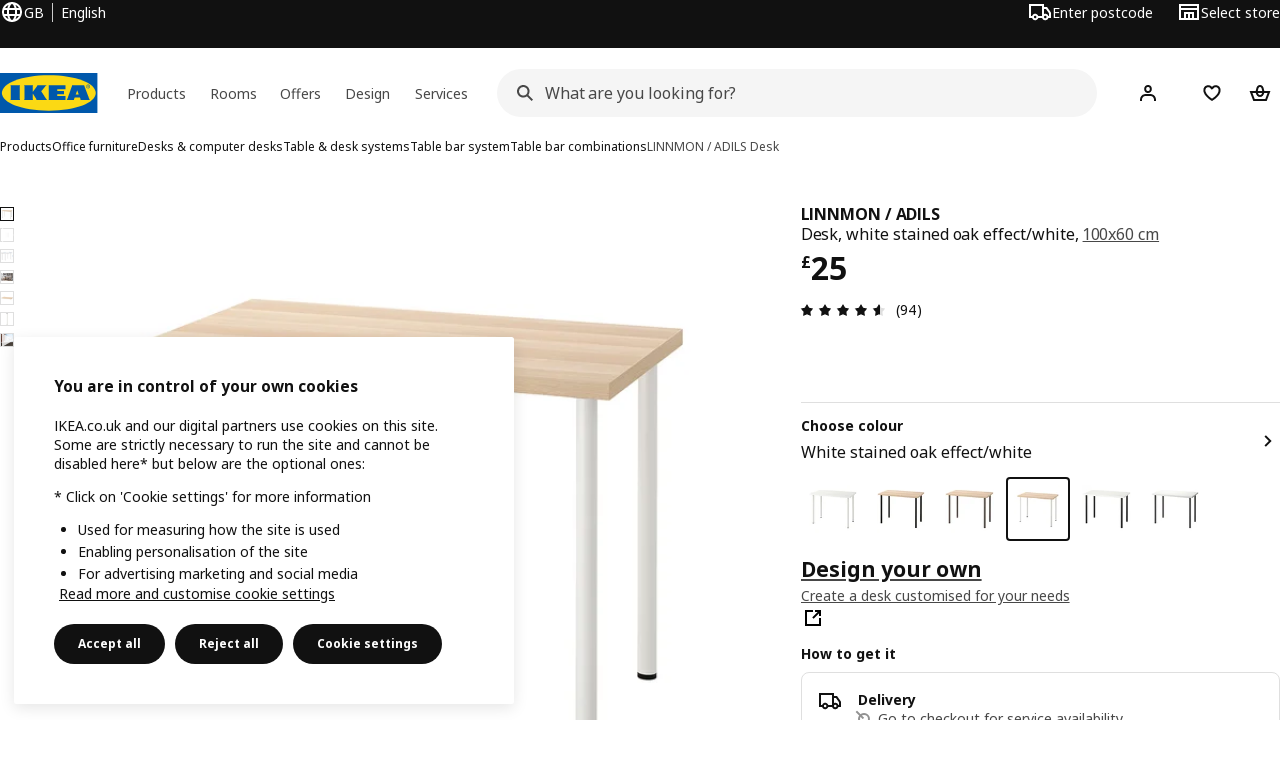

--- FILE ---
content_type: text/html; charset=UTF-8
request_url: https://www.ikea.com/gb/en/p/linnmon-adils-desk-white-stained-oak-effect-white-s79416336/
body_size: 53020
content:
<!DOCTYPE html><html lang="en-GB" dir="ltr"><head><meta charset="utf-8"/><meta name="viewport" content="width=device-width, initial-scale=1"/><meta name="description" content="LINNMON / ADILS desk, white stained oak effect/white, 100x60 cm Mix and match your choice of table top and legs – or choose this ready-made combination. Strong and light-weight, made with a technique that uses less raw materials, reducing the impact on the environment."/><meta name="keywords" content="LINNMON / ADILS, Desk"/><meta name="og:description" content="LINNMON / ADILS desk, white stained oak effect/white, 100x60 cm Mix and match your choice of table top and legs – or choose this ready-made combination. Strong and light-weight, made with a technique that uses less raw materials, reducing the impact on the environment."/><meta name="og:title" content="LINNMON / ADILS desk, white stained oak effect/white, 100x60 cm"/><meta name="robots" content="index, follow"/><meta property="og:title" content="LINNMON / ADILS desk, white stained oak effect/white, 100x60 cm  - IKEA UK"/><meta property="og:description" content="LINNMON / ADILS desk, white stained oak effect/white, 100x60 cm Mix and match your choice of table top and legs – or choose this ready-made combination. Strong and light-weight, made with a technique that uses less raw materials, reducing the impact on the environment."/><meta property="og:type" content="product"/><meta property="og:image" content="https://www.ikea.com/gb/en/images/products/linnmon-adils-desk-white-stained-oak-effect-white__0977196_pe813438_s5.jpg"/><meta property="og:url" content="https://www.ikea.com/gb/en/p/linnmon-adils-desk-white-stained-oak-effect-white-s79416336/"/><meta property="og:site_name" content="IKEA"/><title>LINNMON / ADILS desk, white stained oak effect/white, 100x60 cm  - IKEA UK</title><link rel="preconnect" href="https://api.salesitem.ingka.com" crossorigin="anonymous"/><link rel="canonical" href="https://www.ikea.com/gb/en/p/linnmon-adils-desk-white-stained-oak-effect-white-s79416336/"/><link rel="stylesheet" href="/global/assets/dwf/pip/pip-CASmWf7W.css"/><link rel="stylesheet" href="/global/assets/dwf/pip/style-p8xjjuTe.css"/><link rel="stylesheet" href="/global/assets/dwf/pip/pip-price-module-B3XQfCQC.css"/><link rel="modulepreload" href="/global/assets/dwf/pip/pip.route-CTnhnk9K.js"/><link rel="modulepreload" href="/global/assets/dwf/pip/hooks.module-BmlnafFh.js"/><link rel="modulepreload" href="/global/assets/dwf/pip/energy-class-Pl6xikYc.js"/><link rel="modulepreload" href="/global/assets/dwf/pip/client-DxTDlKvj.js"/><link rel="modulepreload" href="/global/assets/dwf/pip/style-DJtdwzgx.js"/><link rel="modulepreload" href="/global/assets/dwf/pip/index-t1FTd3RV.js"/><link rel="modulepreload" href="/global/assets/dwf/pip/sustainability-index-DmK8ljsa.js"/><link rel="modulepreload" href="/global/assets/dwf/pip/string-utils-tsgWtjn0.js"/><link rel="modulepreload" href="/global/assets/dwf/pip/pip-price-module-avXPlXEz.js"/><link rel="modulepreload" href="/global/assets/dwf/pip/comparison-price-Zw2ancjH.js"/><!-- included:/gb/en/header-footer/style-fragment-recursive.html?request-path=$(REQUEST_PATH) --><!-- 2026-01-20T16:00:48.034Z, Navigera d156ee518ad605274f799dee3ab91ad829771613 -->
  <!-- included:/gb/en/experiment-fragment/fragments/experiment-preload-fragment.html --><script src="https://www.ikea.com/gb/en/experiment-fragment/scripts/kickstart-L4ZW5VIT.js"></script><link rel="modulepreload" href="https://www.ikea.com/gb/en/experiment-fragment/scripts/index-CM4C4QUM.js" />
    <link rel="stylesheet" id="nav-styles"
      data-opti-web="true"
      data-opti-default="false"
      href="https://www.ikea.com/gb/en/header-footer/styles/main.9136a5a44df7c7656674.css">
  <link rel="stylesheet" href="https://www.ikea.com/gb/en/header-footer/styles/localisationPicker.693982a04b8beab62ad6.css">
  <link rel="stylesheet" href="https://www.ikea.com/gb/en/header-footer/styles/postalCodePicker.8e2dab8c426bfa0aa1fa.css">
  <link rel="stylesheet" href="https://www.ikea.com/gb/en/header-footer/styles/storePicker.5ae16b408d8e5c4ff580.css">
    <link rel="stylesheet" href="https://www.ikea.com/gb/en/header-footer/styles/inpageNavigation.b3a922b451d81aa84eaf.css">
      <link rel="stylesheet" href="https://www.ikea.com/gb/en/header-footer/styles/megamenu.54ceb77c7b8a7b1ece1a.css">
      <link rel="stylesheet" href="https://www.ikea.com/gb/en/header-footer/styles/mobileCinderella.984229b343815abf2c21.css">
  <link rel="stylesheet" href="https://www.ikea.com/gb/en/header-footer/styles/marketPicker.dd0a8af5cb4388040911.css">
  <link rel="stylesheet" href="https://www.ikea.com/gb/en/header-footer/styles/storeLocator.85393056358d9ed22da7.css">
  <link rel="stylesheet" href="https://www.ikea.com/gb/en/header-footer/styles/bouncyFooter.8ae93be7f834339eee87.css">
  
    <!-- included:/global/assets/fonts/en/font-fragment.html --><link rel="stylesheet" href="https://www.ikea.com/global/assets/fonts/en/fonts.fa002b0f.css">
    <!-- included:/gb/en/cookieconsent/header-scripts-fragment.html --><script src="https://www.ikea.com/gb/en/cookieconsent/scripts/cookieconsent-onetrust-js.js?v=mfmnn3wy"></script>
    <!-- included:/gb/en/search/v2/box-styles-fragment.html --><!-- Search Box Styles: 2026-01-15 10:05:07 CET 6c3023f67f42c6fa1dd357a119a75485c72d8dfb -->
<link rel="preconnect" href="https://sik.search.blue.cdtapps.com" crossorigin />
<link rel="stylesheet" crossorigin href="https://www.ikea.com/gb/en/search/v2/box.DS_2hgRB.css">
<!-- /Search Box Styles -->

    <!-- included:/gb/en/recommendations/panels/style-fragment.html --><!-- RecommendationsStyle: version: d335f679e915b5de7a5db959c9809bece2606d10, site-folder: gb/en --><link rel="stylesheet" href="https://www.ikea.com/gb/en/recommendations/panels/css/main.70e91b67.css"><!-- /RecommendationsStyle -->
    <!-- included:/gb/en/loyalty/loyalty-modal.css.html --><link href="https://www.ikea.com/gb/en/loyalty/loyalty-modal.04cc6f.css" rel="stylesheet">
    <script type="text/plain" class="optanon-category-2" src="https://www.ikea.com/ext/optimizelyjs/s/united_kingdom_web.js" async></script>
    <!-- included:/gb/en/nudge/style-fragment.html --><link rel="modulepreload" crossorigin href="https://www.ikea.com/gb/en/nudge/vendor.preact.chunk.DGPo7kFQ.js">
  <link rel="shortcut icon" sizes="any" href="https://www.ikea.com/gb/en/static/favicon.838d8a3778e4d716eb72.ico">
  <link rel="icon" type="image/svg+xml" href="https://www.ikea.com/global/assets/logos/brand/ikea.svg">
  <meta name="robots" content="max-image-preview:large">
  <!-- included:/gb/en/marketing-tags/head-fragment.html -->
  
<script type="text/javascript" data-type="utag-data">var utag_data = {"category":"18623","category_local":"Table bar combinations","currency_code":"GBP","event_array":["product_view"],"hfb_name":"Workspaces","hfb_no":"03","pa_name":"Home desks","pa_no":"0341","page_name":"product information page\u003eprodview\u003e79416336","page_type":"product information page","pip_per_visit":"+1","pra_name":"Home workspace","pra_no":"034","price":["25"],"product_collections":"no collections","product_ids":["79416336"],"product_images_no":"5","product_item_names":["linnmon / adils desk white stained oak effect/white"],"product_names":["linnmon / adils"],"product_prices":["20.82"],"product_series":"no series","product_type":"SPR","product_variant":"White stained oak effect/white","product_vats":["4.18"],"prodview_type":"PIP","site_platform":"m2","site_section":"product information page","subproducts":"70473604,90217972","tax":["4.18"],"visit_country":"gb","visit_language":"en"}</script><!-- included:/gb/en/business-fragments/box/pip/css/style.html --><!-- included:https://www.ikea.com/gb/en/planners/v1/fragments/head/?fragments=banner-large --><link rel="stylesheet" href="https://www.ikea.com/global/assets/dwf/planners/v1/fragments/banner-large-DlHp0sqe.css" />
<link rel="stylesheet" href="https://www.ikea.com/global/assets/dwf/planners/v1/fragments/image-BW0-0kxj.css" />
<link rel="modulepreload" href="https://www.ikea.com/global/assets/dwf/planners/v1/fragments/client-BY6fHF3f.js" /><!-- included:https://www.ikea.com/gb/en/planners/v1/fragments/head/?fragments=banner-mini --><link rel="stylesheet" href="https://www.ikea.com/global/assets/dwf/planners/v1/fragments/banner-mini-vle2Fwke.css" />
<link rel="stylesheet" href="https://www.ikea.com/global/assets/dwf/planners/v1/fragments/text-Bbgg6ouO.css" />
<link rel="modulepreload" href="https://www.ikea.com/global/assets/dwf/planners/v1/fragments/client-BY6fHF3f.js" /><!-- included:/gb/en/listing/fragments/head/?fragments=product-rec-carousel --><link rel="stylesheet" href="/global/assets/dwf/listing/sharedComponents--cif0eqU.css" />
<link rel="stylesheet" href="/global/assets/dwf/listing/fragment-DWXKXBLG.css" />
<link rel="stylesheet" href="/global/assets/dwf/listing/GenericFragmentError-CGVIlqzZ.css" />
<link rel="stylesheet" href="/global/assets/dwf/listing/Button-C3KSkIe-.css" />
<link rel="stylesheet" href="/global/assets/dwf/listing/ShelfCarousel-DShUdVNa.css" />
<link rel="stylesheet" href="/global/assets/dwf/listing/ProductCardPlaceholder-CZ1EFSpZ.css" /><link rel="stylesheet" href="/global/assets/dwf/listing/listing-fragment-loader.css"/></head><body><!-- included:/gb/en/header-footer/header-collapsed-fragment-recursive.html --><!-- 2026-01-20T16:00:48.061Z, Navigera d156ee518ad605274f799dee3ab91ad829771613 -->
  <a href="#hnf-content" class="hnf-skip-to-content hnf-btn hnf-btn--secondary">
    <span class="hnf-btn__inner">
      <span class="hnf-btn__label">Skip to main content</span>
    </span>
  </a>
    <header>
      <div class="hnf-messages">
        <!-- included:/gb/en/header-footer/global-message-fragment.html -->
        <div class="hnf-content-container hnf-utilities">
          <div class="hnf-utilities__wrapper">
            <div id="hnf-header-localisationpicker" class="hnf-utilities__block hnf-utilities__block--localisation">
              <div class="hnf-utilities__localisation-button" data-props="{&quot;ecomMarket&quot;:true,&quot;localeStrings&quot;:{&quot;CLOSE_MODAL&quot;:&quot;Close&quot;,&quot;LOCALISATION_CANCEL_MODAL&quot;:&quot;Cancel&quot;,&quot;LOCALISATION_SELECT_LANGUAGE&quot;:&quot;Select your preferred language&quot;,&quot;LOCALISATION_CURRENT_STORE_HEADING&quot;:&quot;You&#x27;re in the UK online store&quot;,&quot;LOCALISATION_CHANGE_COUNTRY_LINK&quot;:&quot;Change country/region&quot;,&quot;LOCALISATION_CHANGE_COUNTRY_DISCLAIMER&quot;:&quot;Your shopping bag will empty if you change to a different country/region.&quot;},&quot;alignment&quot;:&quot;left&quot;}">
                <a href="#" class="hnf-link hnf-link--subtle hnf-link--white" role="button" aria-label="Change language or country/region, current language is English" aria-haspopup="dialog">
                  <svg viewBox="0 0 24 24" focusable="false" width="24" height="24" data-skapa="ssr-icon@11.2.1" aria-hidden="true" class="hnf-svg-icon hnf-btn__icon"><path fill-rule="evenodd" clip-rule="evenodd" d="M13.7467 18.1766C12.9482 19.7737 12.2151 20 12 20c-.2151 0-.9482-.2263-1.7467-1.8234-.3065-.6131-.5745-1.3473-.7831-2.1766h5.0596c-.2086.8293-.4766 1.5635-.7831 2.1766zM14.8885 14h-5.777A17.7354 17.7354 0 0 1 9 12c0-.6949.0392-1.3641.1115-2h5.777c.0723.6359.1115 1.3051.1115 2 0 .6949-.0392 1.3641-.1115 2zm1.6955 2c-.2658 1.2166-.6492 2.307-1.1213 3.2138A8.0347 8.0347 0 0 0 18.9297 16H16.584zm3.164-2H16.9c.0656-.6462.1-1.3151.1-2 0-.6849-.0344-1.3538-.1-2h2.848A8.0156 8.0156 0 0 1 20 12a8.0156 8.0156 0 0 1-.252 2zm-.8183-6a8.035 8.035 0 0 0-3.467-3.2138c.4721.9068.8555 1.9972 1.1213 3.2138h2.3457zm-4.3999 0c-.2086-.8293-.4766-1.5635-.7831-2.1766C12.9482 4.2264 12.2151 4 12 4c-.2151 0-.9482.2263-1.7467 1.8234-.3065.613-.5745 1.3473-.7831 2.1766h5.0596zM7.416 8c.2658-1.2166.6491-2.307 1.1213-3.2138A8.035 8.035 0 0 0 5.0703 8H7.416zm-3.164 2A8.0147 8.0147 0 0 0 4 12c0 .6906.0875 1.3608.252 2H7.1a19.829 19.829 0 0 1-.1-2c0-.6849.0344-1.3538.1-2H4.252zm3.164 6H5.0704a8.0347 8.0347 0 0 0 3.467 3.2138C8.0651 18.307 7.6818 17.2166 7.4161 16zM22 12c0-5.5229-4.4772-10-10-10C6.4771 2 2 6.4771 2 12c0 5.5228 4.4771 10 10 10 5.5228 0 10-4.4772 10-10z"></path></svg>
                  <span>EN</span>
                  <span>GB<span>English</span></span>
                </a>
              </div>
            </div>
            <div class="hnf-utilities__block hnf-utilities__block--vp"></div>
            <div class="hnf-utilities__block hnf-utilities__block--pickers">
                <div id="hnf-header-postalcodepicker"
                    data-props="{&quot;enableBeLuCountrySelection&quot;:false,&quot;enableStorePicker&quot;:true,&quot;enableHtmlGeoLocation&quot;:true,&quot;enableServerGeoLocation&quot;:true,&quot;disablePostalCodeNudge&quot;:false,&quot;requiresAdditionalData&quot;:false,&quot;localeStrings&quot;:{&quot;ENTER_POSTALCODE&quot;:&quot;Enter postcode&quot;,&quot;ENTER_YOUR_POSTALCODE&quot;:&quot;Use your location&quot;,&quot;ENTER_YOUR_POSTALCODE_DESC&quot;:&quot;Get updated information about product delivery and stock availability for your area.&quot;,&quot;POSTALCODE&quot;:&quot;Enter postcode&quot;,&quot;POSTALCODE_HELP&quot;:&quot;e.g. PE2 9ET&quot;,&quot;POSTALCODE_NOT_VALID_ERROR&quot;:&quot;The postcode you entered is not valid. Please try again.&quot;,&quot;POSTALCODE_EMPTY_FIELD&quot;:&quot;Please enter a postcode.&quot;,&quot;STATE_CITY&quot;:&quot;Select state&quot;,&quot;STATE_CITY_CHOOSE&quot;:&quot;Choose an option&quot;,&quot;CONSENT&quot;:&quot;We use cookies to provide this service. Read more about how we use cookies in {{cookie policy link}}. Please note that your location won’t be shared.&quot;,&quot;CONSENT_OUR_POLICY&quot;:&quot;our policy&quot;,&quot;SELECT_COUNTRY&quot;:&quot;Select country&quot;,&quot;FORGET&quot;:&quot;Forget postcode&quot;,&quot;USE&quot;:&quot;Save&quot;,&quot;CONFIRM_MESSAGE&quot;:&quot;You&#x27;ve selected {{postal code}} as your postcode&quot;,&quot;NUDGE_AUTOLOCATION_TEXT&quot;:&quot;Hej! Hope we got this right, otherwise please update your postcode to see delivery information for products.&quot;,&quot;NUDGE_GREETING&quot;:&quot;Hej!&quot;,&quot;NUDGE_TEXT&quot;:&quot;Add your postcode to see delivery information for products.&quot;,&quot;CLOSE_MODAL&quot;:&quot;Close&quot;}}">
                  <a href="#" class="hnf-link hnf-link--subtle hnf-link--white hnf-utilities__postalcodepicker-button" role="button" aria-label="Enter postcode" aria-haspopup="dialog">
                    <svg viewBox="0 0 24 24" focusable="false" width="24" height="24" data-skapa="ssr-icon@11.2.1" aria-hidden="true" class="hnf-svg-icon"><path fill-rule="evenodd" clip-rule="evenodd" d="M1 4h15v3h3.0246l3.9793 5.6848V18h-2.6567c-.4218 1.3056-1.6473 2.25-3.0933 2.25-1.446 0-2.6715-.9444-3.0932-2.25h-3.9044c-.4217 1.3056-1.6472 2.25-3.0932 2.25S4.4916 19.3056 4.0698 18H1V4zm3.0698 12c.4218-1.3056 1.6473-2.25 3.0933-2.25 1.446 0 2.6715.9444 3.0932 2.25H14V6H3v10h1.0698zM16 14.0007a3.24 3.24 0 0 1 1.2539-.2507c1.446 0 2.6715.9444 3.0933 2.25h.6567v-2.6848L17.9833 9H16v5.0007zM7.163 15.75c-.6903 0-1.25.5596-1.25 1.25s.5597 1.25 1.25 1.25c.6904 0 1.25-.5596 1.25-1.25s-.5596-1.25-1.25-1.25zm10.0909 0c-.6904 0-1.25.5596-1.25 1.25s.5596 1.25 1.25 1.25 1.25-.5596 1.25-1.25-.5596-1.25-1.25-1.25z"></path></svg>
                    <span class="hnf-utilities__value">Enter postcode</span>
                  </a>
                </div>
                <div id="hnf-header-storepicker" data-props="{&quot;weekStartDay&quot;:&quot;MON&quot;,&quot;messages&quot;:[{&quot;text&quot;:&quot;You can choose a convenient Click &amp; Collect location in the checkout. Simply place an order online and choose when and where to collect it, from your local IKEA store or a partner pick-up point.&quot;,&quot;linkTo&quot;:&quot;&quot;}],&quot;localeStrings&quot;:{&quot;SELECT_STORE_HEADING&quot;:&quot;Select store&quot;,&quot;SELECT_STORE_TEXT&quot;:&quot;Find your preferred store to learn about its opening hours, stock availability, and relevant offers.&quot;,&quot;SEARCH_PLACEHOLDER&quot;:&quot;Search by location&quot;,&quot;CURRENT_LOCATION&quot;:&quot;Use your current location&quot;,&quot;CURRENT_LOCATION_QUERY&quot;:&quot;Current location&quot;,&quot;CURRENT_LOCATION_FAIL_HEADING&quot;:&quot;Unable to locate you&quot;,&quot;CURRENT_LOCATION_FAIL_TEXT&quot;:&quot;Make sure you&#x27;ve allowed your browser to access your current location and try again.&quot;,&quot;STORES_SORTED_BY&quot;:&quot;Stores are sorted by distance to {{location}}&quot;,&quot;SEARCH_NO_HITS_HEADING&quot;:&quot;Location not found&quot;,&quot;SEARCH_NO_HITS_TEXT&quot;:&quot;Enter a valid location in your country/region and try again.&quot;,&quot;CLOSE_MODAL&quot;:&quot;Close&quot;,&quot;CLEAR_SEARCH&quot;:&quot;Clear store search&quot;,&quot;DISTANCE_AWAY&quot;:&quot;{{distance}} miles away&quot;,&quot;GET_DIRECTIONS&quot;:&quot;Get directions&quot;,&quot;VISIT_STORE_PAGE&quot;:&quot;Visit store page&quot;,&quot;TIMESPAN_FORMAT&quot;:&quot;{{from}} - {{to}}&quot;,&quot;SELECT_STORE&quot;:&quot;Select store&quot;,&quot;OPEN_TODAY&quot;:&quot;Open today {{from - to}}&quot;,&quot;OPEN_UNTIL&quot;:&quot;Open until {{closing time}}&quot;,&quot;OPEN_TOMORROW&quot;:&quot;Open tomorrow {{from - to}}&quot;,&quot;OPEN_24H&quot;:&quot;Open 24 hours&quot;,&quot;OPEN_TODAY_24H&quot;:&quot;Open 24 hours today&quot;,&quot;OPEN_TOMORROW_24H&quot;:&quot;Open 24 hours tomorrow&quot;,&quot;CHOOSE_DIFFERENT_STORE&quot;:&quot;Select a different store&quot;,&quot;WEEKDAY_MON&quot;:&quot;Mon&quot;,&quot;WEEKDAY_TUE&quot;:&quot;Tue&quot;,&quot;WEEKDAY_WED&quot;:&quot;Wed&quot;,&quot;WEEKDAY_THU&quot;:&quot;Thu&quot;,&quot;WEEKDAY_FRI&quot;:&quot;Fri&quot;,&quot;WEEKDAY_SAT&quot;:&quot;Sat&quot;,&quot;WEEKDAY_SUN&quot;:&quot;Sun&quot;,&quot;HOURS_CLOSED&quot;:&quot;Closed&quot;,&quot;HOURS_NORMAL&quot;:&quot;Normal opening hours&quot;,&quot;HOURS_DEVIATIONS&quot;:&quot;Exceptional opening hours&quot;}}">
                  <a href="#" class="hnf-link hnf-link--white hnf-link--subtle hnf-utilities__storepicker-button" role="button" aria-label="Select store" aria-haspopup="dialog">
                    <svg viewBox="0 0 24 24" focusable="false" width="24" height="24" data-skapa="ssr-icon@11.2.1" aria-hidden="true" class="hnf-svg-icon"><path fill-rule="evenodd" clip-rule="evenodd" d="M2 4v16h20V4H2zm2 4V6h16v2H4zm0 2v8h3v-6h10v6h3v-8H4zm11 4h-2v4h2v-4zm-4 0H9v4h2v-4z"></path></svg>
                    <span class="hnf-utilities__value">Select store</span>
                  </a>
                </div>
            </div>
          </div>
        </div>
      </div>
    
      <div class="hnf-header hnf-header--store hnf-header--postalcode hnf-header--nextnav">
        <div class="hnf-content-container hnf-header__container hnf-page-container__main">
          <div class="hnf-header__logo">
            <a href="https://www.ikea.com/gb/en/" class="hnf-link" data-tracking-label="ikea-logo" aria-label="IKEA Home">
              <img src="https://www.ikea.com/global/assets/logos/brand/ikea.svg" alt="" fetchpriority="high">
            </a>
          </div>
            <div class='hnf-page-container__main hnf-megamenu'>
              <div><nav aria-label="Open the navigation menu" class="hnf-megamenu__entrypoints hnf-megamenu__entrypoints--loading"><a href="https://www.ikea.com/gb/en/cat/products-products/" id="section-products" data-title="Products" aria-expanded="false" role="button" aria-haspopup="true" class="hnf-link hnf-link--subtle hnf-megamenu__entrypoint  hnf-megamenu__entrypoint--loading">Products</a><a href="https://www.ikea.com/gb/en/rooms/" id="section-rooms" data-title="Rooms" aria-expanded="false" role="button" aria-haspopup="true" class="hnf-link hnf-link--subtle hnf-megamenu__entrypoint  hnf-megamenu__entrypoint--loading">Rooms</a><a href="https://www.ikea.com/gb/en/offers/" id="section-deals" data-title="Offers" aria-expanded="false" role="button" aria-haspopup="true" class="hnf-link hnf-link--subtle hnf-megamenu__entrypoint  hnf-megamenu__entrypoint--loading">Offers</a><a href="https://www.ikea.com/gb/en/ideas/" id="section-ideas" data-title="Design" aria-expanded="false" role="button" aria-haspopup="true" class="hnf-link hnf-link--subtle hnf-megamenu__entrypoint  hnf-megamenu__entrypoint--loading">Design</a><a href="https://www.ikea.com/gb/en/customer-service/services/" id="section-services" data-title="Services" aria-expanded="false" role="button" aria-haspopup="true" class="hnf-link hnf-link--subtle hnf-megamenu__entrypoint  hnf-megamenu__entrypoint--loading">Services</a></nav><div class="hnf-megamenu__dropdown-wrapper  hnf-megamenu__dropdown-wrapper--close"><div aria-hidden="true" role="presentation" class="hnf-megamenu__backdrop"></div></div></div><script type="text/hydration">{"siteMenu":{"sectionOne":{"title":"Shop products","titleShort":"Products","sectionId":"products","items":[{"title":"New","subItems":[{"title":"New products","link":"https://www.ikea.com/gb/en/new/?itm_content=Nav&itm_element=Top&itm_campaign=news"},{"title":"Collections","link":"https://www.ikea.com/gb/en/cat/collection-collections/"},{"title":"Home accessories","link":"https://www.ikea.com/gb/en/campaigns/home-accessories-pub610b3220/?_gl=1*1qr9gq*_ga*MjMwNDY2NDgxLjE3Mjg4OTY2OTA.*_ga_S4EX53B760*MTcyOTg0ODI2NC40Mi4xLjE3Mjk4NDk4NDcuMC4wLjE2MTYxMTU0NTQ."},{"title":"OMMJÄNGE collection - Rethink traditional","link":"https://www.ikea.com/gb/en/cat/ommjaenge-collection-700621/"}]},{"title":"IKEA Food","subItems":[{"title":"IKEA Food","link":"https://www.ikea.com/gb/en/food/"},{"title":"Our menus","link":"https://www.ikea.com/gb/en/food/"},{"title":"Swedish Restaurant","link":"https://www.ikea.com/gb/en/food/salesareas/restaurant/"},{"title":"Swedish Food Market","link":"https://www.ikea.com/gb/en/cat/food-beverages-fb001/"}]},{"title":"Loyalty & Business clubs","subItems":[{"title":"IKEA Family Club","link":"https://www.ikea.com/gb/en/ikea-family/"},{"title":"Discover the IKEA Family credit card","link":"https://www.ikea.com/gb/en/customer-service/services/finance-options/ikea-family-credit-card-pub67b81a60/"},{"title":"IKEA for Business","link":"https://www.ikea.com/gb/en/ikea-business/"},{"title":"IKEA gift registry","link":"https://www.ikea.com/gb/en/gift-registry/?itm_content=Menu&itm_element=Burger&itm_campaign=Nav_Gift-Registry"}]}],"link":"https://www.ikea.com/gb/en/cat/product-products/","promotionIds":["d77781c8-f206-4c1f-b0b3-ad2c67d485f6"],"hotspotLinks":[{"title":"What's on in store?","link":"https://www.ikea.com/gb/en/campaigns/lets-play/ikea-land-pub11982470/"},{"title":"Download the IKEA app","link":"https://www.ikea.com/gb/en/customer-service/mobile-apps/"},{"title":"Clearance","link":"https://www.ikea.com/gb/en/cat/last-chance/"}],"titleSeeAll":"See all","combination":"3:1","nowAtIkeaCategoryTitle":"Now at IKEA","nowAtIkeaCategoryImage":"https://www.ikea.com/gb/en/images/products/dyvlinge-swivel-easy-chair-kelinge-orange__1322501_pe942192_s5.jpg"},"sectionTwo":{"title":"Shop by room","titleShort":"Rooms","sectionId":"rooms","items":[{"title":"Bedroom","link":"https://www.ikea.com/gb/en/rooms/bedroom/","image":"https://www.ikea.com/ext/ingkadam/m/515ba6f9c1786108/original/PH205466.jpg"},{"title":"Living room","link":"https://www.ikea.com/gb/en/rooms/living-room/","image":"https://www.ikea.com/ext/ingkadam/m/28c074d29a314fcf/original/PH199061.jpg"},{"title":"Kitchen","link":"https://www.ikea.com/gb/en/rooms/kitchen/","image":"https://www.ikea.com/ext/ingkadam/m/2be8e5e4217b152e/original/PH206387.jpg"},{"title":"Dining","link":"https://www.ikea.com/gb/en/rooms/dining/","image":"https://www.ikea.com/ext/ingkadam/m/6a46678aa51ece9c/original/PH206649.jpg"},{"title":"Office","link":"https://www.ikea.com/gb/en/rooms/home-office/","image":"https://www.ikea.com/ext/ingkadam/m/144e5384ae6c9e4a/original/PH207542.jpg"},{"title":"Bathroom","link":"https://www.ikea.com/gb/en/rooms/bathroom/","image":"https://www.ikea.com/ext/ingkadam/m/713bed2075fe9268/original/PH206738.jpg"},{"title":"Children's room","link":"https://www.ikea.com/gb/en/rooms/childrens-room/","image":"https://www.ikea.com/ext/ingkadam/m/24ecb0718a2ad7e7/original/PH205530.jpg"},{"title":"Gaming","link":"https://www.ikea.com/gb/en/rooms/gaming-room/","image":"https://www.ikea.com/ext/ingkadam/m/12d72e1a270aed82/original/PH206566.jpg"},{"title":"Study","link":"https://www.ikea.com/gb/en/rooms/study-room/","image":"https://www.ikea.com/ext/ingkadam/m/49f8a7ef7b787fd5/original/PH205128.jpg"},{"title":"Laundry","link":"https://www.ikea.com/gb/en/rooms/laundry/","image":"https://www.ikea.com/images/a-yellow-tiled-laundry-room-with-a-white-nysjoen-cabinet-a-w-9e95bad7aad891b80136b497ba670a01.jpg"},{"title":"Hallway","link":"https://www.ikea.com/gb/en/rooms/hallway/","image":"https://www.ikea.com/ext/ingkadam/m/1d21aa7d1f9d7b1d/original/PH205442.jpg"},{"title":"Garage","link":"https://www.ikea.com/gb/en/rooms/garage/","image":"https://www.ikea.com/ext/ingkadam/m/153749e721fd34f3/original/PH175726.jpg"},{"title":"Garden","link":"https://www.ikea.com/gb/en/rooms/outdoor/","image":"https://www.ikea.com/images/an-outdoor-space-with-a-white-beige-bondholmen-table-and-sev-6addab668fa66c61f836c14a84f5a300.jpg"}],"link":"https://www.ikea.com/gb/en/rooms/"},"sectionFour":{"combination":"3:1","title":"Offers & perks","titleShort":"Offers","sectionId":"deals","items":[{"title":"Product offers & discounts","subItems":[{"title":"Shop all offers","link":"https://www.ikea.com/gb/en/offers/"},{"title":"Reduced to clear","link":"https://www.ikea.com/gb/en/offers/limited-time-offers/"},{"title":"IKEA Food offers","link":"https://www.ikea.com/gb/en/cat/food-beverages-fb001/#06d076b7-e651-11f0-855b-43ab2797da6b"}]},{"title":"Everyday low price","subItems":[{"title":"New lower price","link":"https://www.ikea.com/gb/en/cat/lower-price/"},{"title":"Our lowest prices","link":"https://www.ikea.com/gb/en/cat/lowest-price/?itm_content=Nav&itm_element=Top&itm_campaign=BTI"},{"title":"Everyday essentials","link":"https://www.ikea.com/gb/en/cat/everyday-essentials-700313/?itm_content=Nav&itm_element=Top&itm_campaign=EE"},{"title":"Re-shop and Re-use","link":"https://www.ikea.com/gb/en/circular/"}]},{"title":"Membership Benefits","subItems":[{"title":"IKEA Family offers","link":"https://www.ikea.com/gb/en/offers/family-offers/"},{"title":"Rewards from IKEA Family","link":"https://www.ikea.com/gb/en/ikea-family/benefits/rewards/"},{"title":"IKEA Business Network","link":"https://www.ikea.com/gb/en/ikea-business/network/"},{"title":"IKEA gift registry","link":"https://www.ikea.com/gb/en/gift-registry/?itm_content=Menu&itm_element=Burger&itm_campaign=Nav_Gift-Registry"}]}],"promotionIds":["0a50f0f2-0bf0-4889-8f94-8f3f801aadbe"],"hotspotLinks":[{"title":"New lower price","link":"https://www.ikea.com/gb/en/cat/lower-price/"},{"title":"IKEA Food offers","link":"https://www.ikea.com/gb/en/cat/food-beverages-fb001/#06d076b7-e651-11f0-855b-43ab2797da6b"},{"title":"Clearance","link":"https://www.ikea.com/gb/en/cat/last-chance/"}],"titleSeeAll":"Shop all offers"},"sectionFive":{"combination":"3:1","title":"Planning, design and inspiration","titleShort":"Design","sectionId":"ideas","items":[{"title":"Planning","subItems":[{"title":"Planning and consultation services","link":"https://www.ikea.com/gb/en/customer-service/services/planning-consultation/?itm_content=Menu&itm_element=Burger&itm_campaign=Nav_Planning-services"},{"title":"Self planning tools","link":"https://www.ikea.com/gb/en/planners/"},{"title":"IKEA Kreativ AI planning tool","link":"https://www.ikea.com/gb/en/home-design/?itm_content=Menu&itm_element=Burger&itm_campaign=Nav_Kreativ"},{"title":"Online interior design services","link":"https://www.ikea.com/gb/en/customer-service/services/interior-design-service-home/"}]},{"title":"Plan by room","subItems":[{"title":"Kitchen planning","link":"https://www.ikea.com/gb/en/customer-service/services/kitchen-planning/#a4b37a50-c143-11ef-8c87-6903856080dd"},{"link":"https://www.ikea.com/gb/en/rooms/bedroom/#abedcfe0-60bd-11f0-85d4-39e02a662990","title":"Bedroom planning"},{"title":"Living room planning","link":"https://www.ikea.com/gb/en/rooms/living-room/#dcaa3160-c44a-11ef-98dd-0d610473832a"}]},{"title":"Tips & Ideas","subItems":[{"link":"https://www.ikea.com/gb/en/ideas/","title":"Inspiration & ideas"},{"link":"https://www.ikea.com/gb/en/ideas/gift-ideas/","title":"Gift ideas"},{"title":"A sustainable everyday","link":"https://www.ikea.com/gb/en/this-is-ikea/sustainable-everyday/"},{"title":"How to live more sustainably with IKEA","link":"https://www.ikea.com/gb/en/ideas/tips-for-more-sustainable-living/"}]}],"promotionIds":["294e8632-5245-4348-a215-6d6d42c3e434","2f66b1c9-78ee-4e96-b06d-ad9147408c9e"],"hotspotLinks":[{"title":"Design and planning tools","link":"https://www.ikea.com/gb/en/planners/"},{"title":"Planning and consultation services","link":"https://www.ikea.com/gb/en/customer-service/services/planning-consultation/?itm_content=Menu&itm_element=Burger&itm_campaign=Nav_Planning-services"},{"title":"Sustainable living shop","link":"https://www.ikea.com/gb/en/cat/sustainable-living-shop-700575/"}],"titleSeeAll":"Inspiration and ideas"},"sectionSix":{"combination":"3:1","title":"Services & support","titleShort":"Services","sectionId":"services","items":[{"title":"Customer services & support","subItems":[{"title":"Help & support","link":"https://www.ikea.com/gb/en/customer-service/"},{"title":"Returns & claims","link":"https://www.ikea.com/gb/en/customer-service/returns-claims/"},{"title":"Spare parts","link":"https://www.ikea.com/gb/en/customer-service/spare-parts/"},{"title":"Recycling & re-selling","link":"https://www.ikea.com/gb/en/circular/"}]},{"title":"Shopping & delivery","subItems":[{"title":"Delivery & collection","link":"https://www.ikea.com/gb/en/customer-service/services/#695962c0-7fc3-11ee-afd0-a1916f10cdf1"},{"title":"Assembly services","link":"https://www.ikea.com/gb/en/customer-service/services/assembly/"},{"title":"Financial services","link":"https://www.ikea.com/gb/en/customer-service/services/finance-options/"},{"title":"Planning services","link":"https://www.ikea.com/gb/en/customer-service/services/#f5a50fd0-7fce-11ee-9f42-8dcdce84585f"}]},{"title":"Home services","subItems":[{"title":"Home energy solutions","link":"https://www.ikea.com/gb/en/energy-services/"},{"title":"Home setup service","link":"https://www.ikea.com/gb/en/customer-service/services/moving/"},{"title":"At-home services","link":"https://www.ikea.com/gb/en/customer-service/services/assembly/#37f68d91-8f98-11ee-b3e1-8929ef828245"}]}],"promotionIds":["e7ec4c8e-e2c8-40dd-b008-de0db0764344"],"hotspotLinks":[{"title":"Track my order","link":"https://www.ikea.com/gb/en/customer-service/track-manage-order/"},{"title":"Contact us","link":"https://www.ikea.com/gb/en/customer-service/contact-us/"}],"titleSeeAll":"See all services"}},"localeStrings":{"SEE_PREVIOUS_ITEMS":"See previous items","SEE_NEXT_ITEMS":"See next items","SKIP_LISTING":"Skip listing","TABS_NAVIGATION_EXPLORE_CATEGORY":"All {{category}}","SITE_MENU_OPEN_MENU":"Open the navigation menu"},"promotions":[{"background":"default","end":"","id":"91a3a982-8548-4dac-a0c9-b37ebc2bf110","imageUrl":"https://www.ikea.com/ext/ingkadam/m/5ae13ddd9c6dc042/original/PH194318.jpg?f=l","promotionUrl":"https://www.ikea.com/gb/en/cat/trixig-series-700461/","start":"2024-07-08T07:47:00.000Z","stores":[],"states":[],"title":"Discover TRIXIG, for all your home improvement projects"},{"background":"default","end":"","id":"9e240e49-7392-46db-b1f6-eb27eeca0ebf","imageUrl":"https://www.ikea.com/ext/ingkadam/m/653823675e79d329/original/PH186303-crop001.jpg?f=xl","promotionUrl":"https://www.ikea.com/gb/en/customer-service/services/kitchen-planning/#106fd9f0-8290-11ec-8fb5-bbf24207f858","start":"2025-03-01T23:00:00.000Z","stores":[],"states":[],"title":"Free kitchen appointment. Book now!"},{"background":"default","body":"Design a bathroom with storage and flow for smoother routines and easier days.","end":"","id":"d400181f-b4e0-4657-af82-ec409cfceecd","imageUrl":"https://www.ikea.com/ext/ingkadam/m/567d8049172e8766/original/PE914520.JPG?f=xl","promotionUrl":"https://www.ikea.com/gb/en/customer-service/services/planning-consultation/#8edebca0-6ec5-11f0-abf6-37476ea5619c","start":"2025-04-21T00:00:00.000Z","stores":[],"states":[],"title":"Free bathroom appointment. Book now!"},{"background":"new","end":"","id":"e9374efb-169e-4119-b17a-228383de6063","imageUrl":"https://www.ikea.com/gb/en/images/products/bergkoersbaer-vase-glass-green__1477213_pe999141_s5.jpg?f=u","promotionUrl":"https://www.ikea.com/gb/en/new/new-products/?filters=f-subcategories%3Ade001#product-list-skip","start":"2024-09-02T00:00:00.000Z","stores":[],"states":[],"title":"Shop all new decoration"},{"background":"default","end":"","id":"dda9c8e4-d189-41bd-bf3e-8b712687fc4b","imageUrl":"https://www.ikea.com/images/beige-stoense-rug-in-a-living-room-setting-0463883ca6aed0a7e117b92a107e369a.jpeg?f=m","promotionUrl":"https://www.ikea.com/gb/en/rooms/living-room/how-to/choosing-the-right-size-rug-for-your-space-pub4eafcf30/","start":"2024-09-30T12:13:00.000Z","stores":[],"title":"Choosing the right size rugs for your space"},{"background":"new","end":"","id":"8dc568a3-3a17-440e-872b-64a087d78e3f","imageUrl":"https://www.ikea.com/ext/ingkadam/m/2b882deaed64a308/original/PH202418.jpg?f=xxxl","promotionUrl":"https://www.ikea.com/gb/en/new/?itm_content=Nav&itm_element=Top&itm_campaign=news","start":"2024-10-23T11:10:00.000Z","stores":[],"states":[],"title":"Discover what's new at IKEA"},{"background":"new","body":"","end":"","id":"f8d134a1-2216-4ce9-9898-c399fa12b96d","imageUrl":"https://www.ikea.com/ie/en/images/products/akterspring-table-lamp-opal-white-glass-brass-plated__1416331_pe975512_s5.jpg?f=u","promotionUrl":"https://www.ikea.com/gb/en/new/new-products/?filters=f-subcategories%3Ali001","start":"2024-10-28T00:01:00.000Z","stores":[],"states":[],"title":"Discover what's new in lighting"},{"background":"new","end":"","id":"afdd49c5-1a41-42ed-932f-2323d55332d9","imageUrl":"https://www.ikea.com/gb/en/images/products/doftrips-plant-pot-dark-yellow__1480472_pe1000724_s5.jpg?f=u","promotionUrl":"https://www.ikea.com/gb/en/new/new-products/?filters=f-subcategories%3App001&page=3","start":"2024-10-28T00:01:00.000Z","stores":[],"states":[],"title":"Discover what's new in plants & plant pots"},{"background":"default","body":"Why let your much-loved IKEA products go to waste? Bring them back to us any time of the year and we’ll buy them back.","end":"2026-12-31T23:59:00.000Z","id":"d5092f3f-2182-42a8-965b-b38ae2bd115d","imageUrl":"https://www.ikea.com/ext/ingkadam/m/14110737f0e0ec26/original/GC-CF-Buyback-FY24-External-06.jpg?f=xl","promotionUrl":"https://www.ikea.com/gb/en/circular/buy-back/#74312e60-0918-11ef-ad89-3d99177edd53","start":"2025-01-01T00:00:00.000Z","stores":[],"states":[],"title":"IKEA Buyback & Resell Service"},{"background":"default","body":"Need help visualising how products would look in your home? Browse and try products before buying online or in-store.","end":"","id":"294e8632-5245-4348-a215-6d6d42c3e434","imageUrl":"https://www.ikea.com/ext/ingkadam/m/5ca31a08e7d355b/original/GL-Kreativ-27.png?f=m","promotionUrl":"https://www.ikea.com/gb/en/home-design/","start":"2025-01-01T00:00:00.000Z","stores":[],"states":[],"title":"Design your home with IKEA Kreativ"},{"background":"default","body":"Prefer to do it yourself? Create your dream kitchen using our 3D kitchen Planner.","end":"","id":"7cb99d68-1191-453d-9332-227fb19ea36a","imageUrl":"https://www.ikea.com/images/c2/c7/c2c7d2b77adc53ed7b4b647afbe3d0ee.jpg?f=xl","promotionUrl":"https://kitchen.planner.ikea.com/gb/en/?_gl=1*1hdqy6t*_ga*ODQ5NjIyNjY4LjE3NDAxMzQ2NTQ.*_ga_S4EX53B760*MTc0MTcwMTAyNS4zMi4xLjE3NDE3MDE4MzEuMC4wLjIzODc1NzA3Ng..","start":"2024-12-26T00:00:00.000Z","stores":[],"states":[],"title":"Try our 3D Kitchen Planner"},{"background":"default","body":"Grab them before they go","end":"","id":"82940abe-5cce-40d2-bcc0-555d3075d7f3","imageUrl":"https://www.ikea.com/gb/en/images/products/glostad-2-seat-sofa-knisa-medium-blue__1246750_pe922288_s5.jpg?f=l","promotionUrl":"https://www.ikea.com/gb/en/cat/last-chance/?filters=f-subcategories%3A700640","start":"2025-03-19T13:20:00.000Z","stores":[],"states":[],"title":"Last to chance to buy"},{"background":"default","body":"Our customisable wardrobes are made with your needs in mind","end":"","id":"e6dccb98-5feb-430a-b816-4471caf71e66","imageUrl":"https://www.ikea.com/ext/ingkadam/m/1c03fd0d9b2169c0/original/PH202296.jpg?f=sg","promotionUrl":"https://www.ikea.com/gb/en/rooms/bedroom/how-to/fitted-bedroom-furniture-pub694ec910/","start":"2025-03-26T15:55:00.000Z","stores":[],"states":[],"title":"Customisable bedroom furniture"},{"background":"default","end":"","id":"6ab7bfc0-5e83-4f02-bea5-62a9913f45b7","imageUrl":"https://www.ikea.com/ext/ingkadam/m/1fa6637d55e6b75e/original/PH135895.jpg?f=xl","promotionUrl":"https://www.ikea.com/gb/en/customer-service/services/assembly/?itm_content=Menu&itm_element=Burger&itm_campaign=Nav_Assembly","start":"2025-05-26T12:16:00.000Z","stores":[],"states":[],"title":"Assembly and at-home services"},{"background":"default","body":"Looking for the perfect mattress? Try our comfort guide!","end":"","id":"70187a6b-93b9-441b-9849-bb269a25b62a","imageUrl":"https://www.ikea.com/ext/ingkadam/m/62d7783e289a0f56/original/PH187960_SHI_001.jpg?f=xxs","promotionUrl":"https://www.ikea.com/addon-app/guida/comfort-guide/web/latest/gb/en/","start":"2025-07-15T08:31:00.000Z","stores":[],"states":[],"title":"Comfort guide"},{"background":"sustainability","end":"","id":"2f66b1c9-78ee-4e96-b06d-ad9147408c9e","promotionUrl":"https://www.ikea.com/gb/en/cat/sustainable-living-shop-700575/","start":"2025-07-15T08:47:00.000Z","stores":[],"states":[],"title":"Explore products for a more sustainable everyday"},{"background":"default","body":"Tips and ideas about everything from baby’s first days to how growing kids can keep their things tidy and organised","end":"","id":"88d6d4cf-abd8-4aaa-952a-3cc45359c427","imageUrl":"https://www.ikea.com/images/soft-toys-around-a-pine-childrens-table-with-stools-plus-two-25ce0730214aa86bbd7f0c023e52bd80.jpg?f=sg","promotionUrl":"https://www.ikea.com/gb/en/rooms/childrens-room/how-to/","start":"2025-07-15T14:19:00.000Z","stores":[],"states":[],"title":"Children's room tips and ideas"},{"background":"newLowerPrice","end":"","id":"dae9cb75-3a5c-49a2-b4a9-b50109fca335","imageUrl":"https://www.ikea.com/ext/ingkadam/m/71153352a8b0e77/original/PH205795.jpg?f=xl","promotionUrl":"https://www.ikea.com/gb/en/cat/lower-price/","start":"2025-09-01T09:28:00.000Z","stores":[],"states":[],"title":"New lower price"},{"background":"default","end":"","id":"e7ec4c8e-e2c8-40dd-b008-de0db0764344","imageUrl":"https://www.ikea.com/ext/ingkadam/m/e069fe0f5e010e8/original/SE-ENERGY031-crop-11.jpg?f=xs","promotionUrl":"https://www.ikea.com/gb/en/energy-services/","start":"2025-09-15T07:05:00.000Z","stores":[],"states":[],"title":"Home energy solutions, now available"},{"background":"newLowerPrice","end":"","id":"d77781c8-f206-4c1f-b0b3-ad2c67d485f6","imageUrl":"https://www.ikea.com/ext/ingkadam/m/742cbe808befb625/original/UK-0008658_PH204573.jpeg","promotionUrl":"https://www.ikea.com/gb/en/cat/lower-price/?showcasedProducts=70507963","start":"2026-01-19T00:10:00.000Z","stores":[],"states":[],"title":"New lower price"},{"background":"default","end":"","id":"26d73f85-9ec6-4eff-9c19-dcda59847a5a","imageUrl":"https://www.ikea.com/gb/en/images/products/hemnes-day-bed-w-3-drawers-2-mattresses-grey-green-afjaell-medium-firm__1471584_pe997295_s5.jpg?f=m","promotionUrl":"https://www.ikea.com/gb/en/rooms/bedroom/how-to/a-guide-to-bed-frames-pub2be41870/","start":"2025-10-14T15:30:00.000Z","stores":[],"states":[],"title":"A guide to bedframes"},{"background":"new","end":"","id":"63d9aa56-7a48-4a9a-914b-faa6f9c6a5c6","imageUrl":"https://www.ikea.com/ext/ingkadam/m/bc02a45ef6660f/original/PH206599-crop001.jpg","promotionUrl":"https://www.ikea.com/gb/en/new/new-products/?filters=f-subcategories%3Afu002&utm_source=topnav&utm_medium=promocard&utm_campaign=new&utm_content=fu002","start":"2025-12-09T10:00:00.000Z","stores":[],"states":[],"title":"Discover what's new in tables & chairs"},{"background":"importantMessage","end":"","id":"8a719d17-d68f-4913-9a12-f23fdff92627","imageUrl":"https://www.ikea.com/ext/ingkadam/m/279b7abccb4bc38b/original/PH188199.jpg","promotionUrl":"https://www.ikea.com/gb/en/rooms/gaming-room/?utm_source=topnav&utm_medium=promocard&utm_campaign=gaming_room","start":"2025-12-09T10:00:00.000Z","stores":[],"states":[],"title":"Power up your room with products made for gamers"},{"background":"IKEAFamily","end":"2026-03-01T00:00:00.000Z","id":"0a50f0f2-0bf0-4889-8f94-8f3f801aadbe","imageUrl":"https://www.ikea.com/ext/ingkadam/m/5809edc02875766f/original/PH206388.jpg?f=xl","promotionUrl":"https://www.ikea.com/gb/en/rooms/kitchen/","start":"2025-12-12T00:00:00.000Z","stores":[],"states":[],"title":"Save up to £2000 on your dream kitchen with IKEA Family"},{"background":"IKEAFamily","end":"2026-01-25T00:00:00.000Z","id":"946de3b2-5a33-499f-a427-43ca00389212","imageUrl":"https://www.ikea.com/ext/ingkadam/m/4b2d75cab7b8f3f0/original/PH171096-crop002.jpg?f=s","promotionUrl":"https://www.ikea.com/gb/en/offers/family-offers/?filters=f-subcategories%3A20529","start":"2025-12-29T15:34:00.000Z","stores":[],"states":[],"title":"15% off 3-in-1 all season duvets"},{"background":"newLowerPrice","end":"","id":"b791c77e-ed5c-49f1-81a2-72d6b9731d99","imageUrl":"https://www.ikea.com/ext/ingkadam/m/742cbe808befb625/original/UK-0008658_PH204573.jpeg","promotionUrl":"https://www.ikea.com/gb/en/p/ikea-365-food-container-with-lid-rectangular-plastic-70507963/","start":"2026-01-19T00:10:00.000Z","stores":[],"states":[],"title":"New lower price on IKEA 365+ food container set"},{"background":"default","end":"2026-02-14T23:00:00.000Z","id":"c529d0f6-26b0-4307-bbd6-90e2e732a4cd","imageUrl":"https://www.ikea.com/gb/en/images/products/vinterfint-gift-wrap-roll-mixed-patterns-brown-red__1467575_pe995788_s5.jpg?f=u","promotionUrl":"https://www.ikea.com/gb/en/ideas/gift-ideas/valentines-day-gifts-for-your-true-love-pubbb0d122c/","start":"2026-01-19T08:45:00.000Z","stores":[],"states":[],"title":"Valentine's day gifts ideas"},{"background":"default","end":"","id":"ac2beb55-0ef4-4130-8ece-0de106febff7","imageUrl":"https://www.ikea.com/gb/en/images/products/kajplats-starter-kit-smart-colour-and-white-spectrum__1481853_pe1000689_s5.jpg?f=u","promotionUrl":"https://www.ikea.com/gb/en/new/new-products/?filters=f-subcategories%3Ahs001","start":"2026-01-19T08:50:00.000Z","stores":[],"states":[],"title":"Discover what's new in smart home"},{"background":"IKEAFamily","end":"2026-01-25T23:50:00.000Z","id":"1011528d-8126-4da1-9171-7d0319457ff2","imageUrl":"https://www.ikea.com/gb/en/images/products/kallax-insert-with-compartments-white__1066231_ph182200_s5.jpg?f=m","promotionUrl":"https://www.ikea.com/gb/en/cat/kallax-series-27534/?filters=f-special-price%3Atrue/","start":"2026-01-19T10:01:00.000Z","stores":[],"states":[],"title":"25% off KALLAX inserts"},{"background":"IKEAFamily","end":"2026-02-25T23:06:00.000Z","id":"99bc0611-6832-47a2-919f-5c73d9f490e7","imageUrl":"https://www.ikea.com/ext/ingkadam/m/27ecb587b6ac1796/original/PH121964-crop001.jpg?f=m","promotionUrl":"https://www.ikea.com/gb/en/cat/samla-series-12553/?msockid=2473c86dee1b6ad829aedef6ef1c6b63","start":"2026-01-19T10:10:00.000Z","stores":[],"states":[],"title":"Get 4 for 3 on SAMLA boxes and lids"},{"background":"new","end":"","id":"0a1e2682-e3a8-4eb3-a430-f611f7a6d1e3","imageUrl":"https://www.ikea.com/ext/ingkadam/m/1ae52823cc6befa3/original/PE1001350.jpg?f=l","promotionUrl":"https://www.ikea.com/gb/en/new/new-products/?filters=f-subcategories%3Ahe001","start":"2026-01-19T10:11:00.000Z","stores":[],"states":[],"title":"Discover what's new in home electronics"},{"background":"new","end":"","id":"25166b68-640e-43fb-a5e3-ccf026e11f02","imageUrl":"https://www.ikea.com/gb/en/images/products/droena-box-black-patterned__1467305_pe995728_s5.jpg?f=u","promotionUrl":"https://www.ikea.com/gb/en/new/new-products/?filters=f-subcategories%3Ast007","start":"2026-01-19T10:12:00.000Z","stores":[],"states":[],"title":"Discover what's new in home storage & organisation"},{"background":"default","end":"","id":"2f96947f-5ec8-4a7f-b9f3-6a04b1fbb6f6","imageUrl":"https://www.ikea.com/images/two-kivik-chaise-longues-sit-near-a-large-window-with-differ-106244a48f49e13c2fdffc57d6c1d70d.jpg?f=sg","promotionUrl":"https://www.ikea.com/gb/en/rooms/bedroom/how-to/how-to-choose-curtain-lengths-pub60bc03d0/","start":"2026-01-20T14:45:00.000Z","stores":[],"states":[],"title":"How to choose your curtain lengths"}],"siteFolder":"gb/en","domain":"www.ikea.com","productsLink":"https://www.ikea.com/gb/en/cat/products-products/"}</script>
            </div>          <div class="hnf-header__search">
                <!-- included:/gb/en/search/v2/box-fragment.html --><div data-namespace="search-box" data-version="6c3023f67f42c6fa1dd357a119a75485c72d8dfb" data-baseurl="https://www.ikea.com" data-locale="en-GB"><div data-id="box-mount" class="search-box-container"><div class="search-box-wrapper"><form role="search" action="https://www.ikea.com/gb/en/search/" class="search-box-form"><div class="search-box-search search-box-search--focus-with-clear search-box-search--medium"><svg viewBox="0 0 24 24" focusable="false" width="24" height="24" data-skapa="ssr-icon@11.3.0" aria-hidden="true" class="search-box-svg-icon search-box-search__icon"><path fill-rule="evenodd" clip-rule="evenodd" d="M13.9804 15.3946c-1.0361.7502-2.3099 1.1925-3.6869 1.1925C6.8177 16.5871 4 13.7694 4 10.2935 4 6.8177 6.8177 4 10.2935 4c3.4759 0 6.2936 2.8177 6.2936 6.2935 0 1.377-.4423 2.6508-1.1925 3.6869l4.6016 4.6016-1.4142 1.4142-4.6016-4.6016zm.6067-5.1011c0 2.3713-1.9223 4.2936-4.2936 4.2936C7.9223 14.5871 6 12.6648 6 10.2935 6 7.9223 7.9223 6 10.2935 6c2.3713 0 4.2936 1.9223 4.2936 4.2935z"></path></svg><input id="ikea-search-input" type="search" placeholder="What are you looking for?" aria-label="Search for products, inspiration or new arrivals" data-skapa="search@11.0.8" name="q" role="combobox" aria-autocomplete="list" aria-expanded="false" aria-controls="search-box-dropdown-wrapper" autocorrect="off" autocomplete="off" class="search-box-typography-label-l search-box-typography-regular search-box-search__input"><button disabled="" type="button" data-skapa="button@19.0.8" aria-hidden="true" class="search-box-btn search-box-btn--xsmall search-box-btn--icon-tertiary search-box-search__action search-box-search__clear"><span class="search-box-typography-label-s search-box-btn__inner"><svg viewBox="0 0 24 24" focusable="false" width="24" height="24" data-skapa="ssr-icon@11.3.0" aria-hidden="true" class="search-box-svg-icon search-box-btn__icon"><path fill-rule="evenodd" clip-rule="evenodd" d="m12.0006 13.4148 2.8283 2.8283 1.4142-1.4142-2.8283-2.8283 2.8283-2.8283-1.4142-1.4142-2.8283 2.8283L9.172 7.7578 7.7578 9.172l2.8286 2.8286-2.8286 2.8285 1.4142 1.4143 2.8286-2.8286z"></path></svg><span class="search-box-btn__label">Clear the search input field</span></span></button><div class="search-box-search__actions"></div><span aria-hidden="true" class="search-box-search__divider search-box-search__divider--hidden"></span><button disabled="" type="submit" data-skapa="button@19.0.8" aria-hidden="true" class="search-box-btn search-box-btn--xsmall search-box-btn--icon-tertiary search-box-search__action"><span class="search-box-typography-label-s search-box-btn__inner"><svg viewBox="0 0 24 24" focusable="false" width="24" height="24" data-skapa="ssr-icon@11.3.0" aria-hidden="true" class="search-box-svg-icon search-box-btn__icon"><path fill-rule="evenodd" clip-rule="evenodd" d="M13.9804 15.3946c-1.0361.7502-2.3099 1.1925-3.6869 1.1925C6.8177 16.5871 4 13.7694 4 10.2935 4 6.8177 6.8177 4 10.2935 4c3.4759 0 6.2936 2.8177 6.2936 6.2935 0 1.377-.4423 2.6508-1.1925 3.6869l4.6016 4.6016-1.4142 1.4142-4.6016-4.6016zm.6067-5.1011c0 2.3713-1.9223 4.2936-4.2936 4.2936C7.9223 14.5871 6 12.6648 6 10.2935 6 7.9223 7.9223 6 10.2935 6c2.3713 0 4.2936 1.9223 4.2936 4.2935z"></path></svg><span class="search-box-btn__label">Search</span></span></button></div></form></div><div id="search-box-dropdown-wrapper" aria-live="polite" aria-atomic="true"></div></div>
  
</div>

              </div>
          <div role="navigation" aria-label="shopping-links" class="hnf-header__icons" data-shopping-links>
                <div class="hnf-header__search-btn">
                  <button type="button" class="hnf-btn hnf-btn--small hnf-btn--icon-tertiary" aria-expanded="false" aria-label="Search">
                    <span class="hnf-btn__inner">
                      <svg viewBox="0 0 24 24" focusable="false" width="24" height="24" data-skapa="ssr-icon@11.2.1" aria-hidden="true" class="hnf-svg-icon"><path fill-rule="evenodd" clip-rule="evenodd" d="M13.9804 15.3946c-1.0361.7502-2.3099 1.1925-3.6869 1.1925C6.8177 16.5871 4 13.7694 4 10.2935 4 6.8177 6.8177 4 10.2935 4c3.4759 0 6.2936 2.8177 6.2936 6.2935 0 1.377-.4423 2.6508-1.1925 3.6869l4.6016 4.6016-1.4142 1.4142-4.6016-4.6016zm.6067-5.1011c0 2.3713-1.9223 4.2936-4.2936 4.2936C7.9223 14.5871 6 12.6648 6 10.2935 6 7.9223 7.9223 6 10.2935 6c2.3713 0 4.2936 1.9223 4.2936 4.2935z"></path></svg>
                    </span>
                  </button>
                </div>
              <div id="hnf-header-profile" class="hnf-header__profile-link">
                  <a href="https://www.ikea.com/gb/en/profile/login/" class="hnf-btn hnf-btn--small hnf-leading-icon hnf-btn--tertiary hnf-header__profile-link__default" role="button" aria-haspopup="dialog" aria-hidden="false" rel="nofollow" data-tracking-label="profile" data-profile-link>
                    <span class="hnf-btn__inner">
                      <svg viewBox="0 0 24 24" focusable="false" width="24" height="24" data-skapa="ssr-icon@11.2.1" aria-hidden="true" class="hnf-svg-icon hnf-btn__icon hnf-person__icon"><path fill-rule="evenodd" clip-rule="evenodd" d="M10.6724 6.4678c.2734-.2812.6804-.4707 1.3493-.4707.3971 0 .705.0838.9529.2225.241.1348.4379.3311.5934.6193l.0033.006c.1394.2541.237.6185.237 1.1403 0 .7856-.2046 1.2451-.4796 1.5278l-.0048.005c-.2759.2876-.679.4764-1.334.4764-.3857 0-.6962-.082-.956-.2241-.2388-.1344-.4342-.3293-.5888-.6147-.1454-.275-.2419-.652-.2419-1.1704 0-.7902.2035-1.2442.4692-1.5174zm1.3493-2.4717c-1.0834 0-2.054.3262-2.7838 1.0766-.7376.7583-1.0358 1.781-1.0358 2.9125 0 .7656.1431 1.483.4773 2.112l.0031.0058c.3249.602.785 1.084 1.3777 1.4154l.0062.0035c.5874.323 1.2368.4736 1.9235.4736 1.0818 0 2.0484-.3333 2.7755-1.0896.7406-.7627 1.044-1.786 1.044-2.9207 0-.7629-.1421-1.4784-.482-2.0996-.3247-.6006-.7844-1.0815-1.376-1.4125-.5858-.3276-1.2388-.477-1.9297-.477zM6.4691 16.8582c.2983-.5803.7228-1.0273 1.29-1.3572.5582-.3191 1.2834-.5049 2.2209-.5049h4.04c.9375 0 1.6626.1858 2.2209.5049.5672.3299.9917.7769 1.29 1.3572.3031.5896.4691 1.2936.4691 2.1379v1h2v-1c0-1.1122-.2205-2.1384-.6904-3.0523a5.3218 5.3218 0 0 0-2.0722-2.1769c-.9279-.5315-2.0157-.7708-3.2174-.7708H9.98c-1.1145 0-2.2483.212-3.2225.7737-.8982.5215-1.5928 1.2515-2.0671 2.174C4.2205 16.8577 4 17.8839 4 18.9961v1h2v-1c0-.8443.166-1.5483.4691-2.1379z"></path></svg>
                      <span class="hnf-btn__label">Hej! Log in</span>
                    </span>
                  </a>
                  <a href="https://www.ikea.com/gb/en/profile/login/" class="hnf-btn hnf-btn--small hnf-leading-icon hnf-btn--tertiary hnf-header__profile-link__neutral hnf-header__profile-link--hidden" role="button" aria-haspopup="dialog" aria-hidden="true" rel="nofollow" data-tracking-label="profile" data-profile-link>
                    <span class="hnf-btn__inner">
                      <span class="hnf-avatar hnf-avatar--btn hnf-avatar--small hnf-avatar--primary">
                        <svg viewBox="0 0 24 24" focusable="false" width="24" height="24" data-skapa="ssr-icon@11.2.1" aria-hidden="true" class="hnf-svg-icon hnf-btn__icon hnf-avatar-person__icon"><path fill-rule="evenodd" clip-rule="evenodd" d="M10.6724 6.4678c.2734-.2812.6804-.4707 1.3493-.4707.3971 0 .705.0838.9529.2225.241.1348.4379.3311.5934.6193l.0033.006c.1394.2541.237.6185.237 1.1403 0 .7856-.2046 1.2451-.4796 1.5278l-.0048.005c-.2759.2876-.679.4764-1.334.4764-.3857 0-.6962-.082-.956-.2241-.2388-.1344-.4342-.3293-.5888-.6147-.1454-.275-.2419-.652-.2419-1.1704 0-.7902.2035-1.2442.4692-1.5174zm1.3493-2.4717c-1.0834 0-2.054.3262-2.7838 1.0766-.7376.7583-1.0358 1.781-1.0358 2.9125 0 .7656.1431 1.483.4773 2.112l.0031.0058c.3249.602.785 1.084 1.3777 1.4154l.0062.0035c.5874.323 1.2368.4736 1.9235.4736 1.0818 0 2.0484-.3333 2.7755-1.0896.7406-.7627 1.044-1.786 1.044-2.9207 0-.7629-.1421-1.4784-.482-2.0996-.3247-.6006-.7844-1.0815-1.376-1.4125-.5858-.3276-1.2388-.477-1.9297-.477zM6.4691 16.8582c.2983-.5803.7228-1.0273 1.29-1.3572.5582-.3191 1.2834-.5049 2.2209-.5049h4.04c.9375 0 1.6626.1858 2.2209.5049.5672.3299.9917.7769 1.29 1.3572.3031.5896.4691 1.2936.4691 2.1379v1h2v-1c0-1.1122-.2205-2.1384-.6904-3.0523a5.3218 5.3218 0 0 0-2.0722-2.1769c-.9279-.5315-2.0157-.7708-3.2174-.7708H9.98c-1.1145 0-2.2483.212-3.2225.7737-.8982.5215-1.5928 1.2515-2.0671 2.174C4.2205 16.8577 4 17.8839 4 18.9961v1h2v-1c0-.8443.166-1.5483.4691-2.1379z"></path></svg>
                      </span>
                      <span class="hnf-btn__label">Hej!</span>
                    </span>
                  </a>
                  <a href="https://www.ikea.com/gb/en/profile/login/" class="hnf-btn hnf-btn--small hnf-leading-icon hnf-btn--tertiary hnf-header__profile-link__avatar hnf-header__profile-link--hidden" role="button" aria-haspopup="dialog" aria-hidden="true" rel="nofollow" data-greeting="Hej {{firstName}}!" data-tracking-label="profile" data-profile-link>
                    <span class="hnf-btn__inner">
                      <span class="hnf-avatar hnf-avatar--btn hnf-avatar--small hnf-avatar--primary">IK</span>
                      <span class="hnf-btn__label">Hej {{firstName}}!</span>
                    </span>
                  </a>
              </div>
            
                <div class="hnf-header__shopping-list-link" data-shoppinglist-icon="heart">
                  <a class="hnf-btn hnf-btn--small hnf-btn--icon-tertiary" href="https://www.ikea.com/gb/en/favourites/" aria-label="Wish list" rel="nofollow" data-tracking-label="shopping-list">
                    <span class="hnf-btn__inner js-shopping-list-icon" data-market-code="en-GB">
                      <svg viewBox="0 0 24 24" focusable="false" width="24" height="24" data-skapa="ssr-icon@11.2.1" aria-hidden="true" class="hnf-svg-icon hnf-btn__icon hnf-svg-icon hnf-svg-icon--heart"><path fill-rule="evenodd" clip-rule="evenodd" d="M19.205 5.599c.9541.954 1.4145 2.2788 1.4191 3.6137 0 3.0657-2.2028 5.7259-4.1367 7.5015-1.2156 1.1161-2.5544 2.1393-3.9813 2.9729L12 20.001l-.501-.3088c-.9745-.5626-1.8878-1.2273-2.7655-1.9296-1.1393-.9117-2.4592-2.1279-3.5017-3.5531-1.0375-1.4183-1.8594-3.1249-1.8597-4.9957-.0025-1.2512.3936-2.5894 1.419-3.6149 1.8976-1.8975 4.974-1.8975 6.8716 0l.3347.3347.336-.3347c1.8728-1.8722 4.9989-1.8727 6.8716 0zm-7.2069 12.0516c.6695-.43 1.9102-1.2835 3.1366-2.4096 1.8786-1.7247 3.4884-3.8702 3.4894-6.0264-.0037-.849-.2644-1.6326-.8333-2.2015-1.1036-1.1035-2.9413-1.0999-4.0445.0014l-1.7517 1.7448-1.7461-1.7462c-1.1165-1.1164-2.9267-1.1164-4.0431 0-1.6837 1.6837-.5313 4.4136.6406 6.0156.8996 1.2298 2.0728 2.3207 3.137 3.1722a24.3826 24.3826 0 0 0 2.0151 1.4497z"></path></svg>
                      <svg viewBox="0 0 24 24" focusable="false" width="24" height="24" data-skapa="ssr-icon@11.2.1" aria-hidden="true" class="hnf-svg-icon hnf-btn__icon hnf-svg-icon--heart-filled-red hnf-svg-icon--hidden"><path fill-rule="evenodd" clip-rule="evenodd" d="M19.205 5.599c.9541.954 1.4145 2.2788 1.4191 3.6137 0 3.0657-2.2028 5.7259-4.1367 7.5015-1.2156 1.1161-2.5544 2.1393-3.9813 2.9729L12 20.001l-.501-.3088c-.9745-.5626-1.8878-1.2273-2.7655-1.9296-1.1393-.9117-2.4592-2.1279-3.5017-3.5531-1.0375-1.4183-1.8594-3.1249-1.8597-4.9957-.0025-1.2512.3936-2.5894 1.419-3.6149 1.8976-1.8975 4.974-1.8975 6.8716 0l.3347.3347.336-.3347c1.8728-1.8722 4.9989-1.8727 6.8716 0z" fill="#CC0008"></path></svg>
                      <span class="hnf-btn__label">Wish list</span>
                    </span>
                  </a>
                </div>
              <div class="hnf-header__shopping-cart-link">
                <a class="hnf-btn hnf-btn--small hnf-btn--icon-tertiary" href="https://www.ikea.com/gb/en/shoppingcart/" aria-label="Shopping bag" rel="nofollow" data-tracking-label="shopping-bag">
                  <span class="hnf-btn__inner js-shopping-cart-icon" data-market-code="en-GB" data-label-default="Shopping bag" data-label-items="{{numberOfItems}} items">
                    <span class="hnf-header__cart-counter hnf-header__cart-counter--hidden"></span>
                      <svg viewBox="0 0 24 24" focusable="false" width="24" height="24" data-skapa="ssr-icon@11.2.1" aria-hidden="true" class="hnf-svg-icon hnf-svg-bag-default hnf-btn__icon"><path fill-rule="evenodd" clip-rule="evenodd" d="M11.9997 4c1.7048 0 2.9806 1.122 3.4578 2.7127.3246 1.0819.5718 2.1886.8335 3.2873h6.1517l-3.75 10H5.3067l-3.75-10h6.1516c.2617-1.0987.509-2.2054.8335-3.2873C9.019 5.122 10.2948 4 11.9997 4zm2.2348 6H9.7648c.2293-.9532.5299-2.1701.6927-2.7127C10.6838 6.533 11.1739 6 11.9997 6s1.3158.533 1.5421 1.2873c.1628.5426.4634 1.7595.6927 2.7127zm-9.7918 2 2.25 6h10.614l2.25-6h-3.3252c-.6633 2.1065-1.7665 4-4.2318 4-2.4654 0-3.5686-1.8935-4.2319-4h-3.325zm5.4308 0c.3635 1.0612.8841 2 2.1262 2 1.242 0 1.7626-.9388 2.1261-2H9.8735z"></path></svg>
                    <span class="hnf-btn__label">Shopping bag</span>
                  </span>
                </a>
              </div>
            <div class="hnf-header__hamburger">
              <button type="button" class="hnf-btn hnf-btn--small hnf-btn--icon-tertiary" aria-label="Open the navigation menu">
                <span class="hnf-btn__inner">
                  <svg viewBox="0 0 24 24" focusable="false" width="24" height="24" data-skapa="ssr-icon@11.2.1" aria-hidden="true" class="hnf-svg-icon hnf-btn__icon"><path fill-rule="evenodd" clip-rule="evenodd" d="M20 8H4V6h16v2zm0 5H4v-2h16v2zm0 5H4v-2h16v2z"></path></svg>
                </span>
              </button>
            </div>
          </div>
        </div>
      </div>
    </header>
    <div id="hnf-header-filler"></div>  <aside
        class='hnf-mobile-menu'
        data-ios='https://www.ikea.com/gb/en/static/ios.9c0d083af5c38081ba26.png'
        data-android='https://www.ikea.com/gb/en/static/android.997339e975ada2091941.png'
      >
        <div aria-hidden="true" class="hnf-mobile-menu__container hnf-mobile-menu__container--hidden"></div><div aria-hidden="true" role="presentation" class="hnf-overlay "></div><script type="text/hydration">{"appPromotion":{"enabled":true,"ios":{"linkTo":"https://apps.apple.com/gb/app/ikea/id1452164827?ls=1","message":"Download and shop in the IKEA App","linkNewWindow":true},"android":{"message":"Download and shop in the IKEA App","linkTo":"https://play.google.com/store/apps/details?id=com.ingka.ikea.app","linkNewWindow":true}},"siteMenu":{"sectionOne":{"title":"Shop products","titleShort":"Products","sectionId":"products","items":[{"title":"New","subItems":[{"title":"New products","link":"https://www.ikea.com/gb/en/new/?itm_content=Nav&itm_element=Top&itm_campaign=news"},{"title":"Collections","link":"https://www.ikea.com/gb/en/cat/collection-collections/"},{"title":"Home accessories","link":"https://www.ikea.com/gb/en/campaigns/home-accessories-pub610b3220/?_gl=1*1qr9gq*_ga*MjMwNDY2NDgxLjE3Mjg4OTY2OTA.*_ga_S4EX53B760*MTcyOTg0ODI2NC40Mi4xLjE3Mjk4NDk4NDcuMC4wLjE2MTYxMTU0NTQ."},{"title":"OMMJÄNGE collection - Rethink traditional","link":"https://www.ikea.com/gb/en/cat/ommjaenge-collection-700621/"}]},{"title":"IKEA Food","subItems":[{"title":"IKEA Food","link":"https://www.ikea.com/gb/en/food/"},{"title":"Our menus","link":"https://www.ikea.com/gb/en/food/"},{"title":"Swedish Restaurant","link":"https://www.ikea.com/gb/en/food/salesareas/restaurant/"},{"title":"Swedish Food Market","link":"https://www.ikea.com/gb/en/cat/food-beverages-fb001/"}]},{"title":"Loyalty & Business clubs","subItems":[{"title":"IKEA Family Club","link":"https://www.ikea.com/gb/en/ikea-family/"},{"title":"Discover the IKEA Family credit card","link":"https://www.ikea.com/gb/en/customer-service/services/finance-options/ikea-family-credit-card-pub67b81a60/"},{"title":"IKEA for Business","link":"https://www.ikea.com/gb/en/ikea-business/"},{"title":"IKEA gift registry","link":"https://www.ikea.com/gb/en/gift-registry/?itm_content=Menu&itm_element=Burger&itm_campaign=Nav_Gift-Registry"}]}],"link":"https://www.ikea.com/gb/en/cat/product-products/","promotionIds":["d77781c8-f206-4c1f-b0b3-ad2c67d485f6"],"hotspotLinks":[{"title":"What's on in store?","link":"https://www.ikea.com/gb/en/campaigns/lets-play/ikea-land-pub11982470/"},{"title":"Download the IKEA app","link":"https://www.ikea.com/gb/en/customer-service/mobile-apps/"},{"title":"Clearance","link":"https://www.ikea.com/gb/en/cat/last-chance/"}],"titleSeeAll":"See all","combination":"3:1","nowAtIkeaCategoryTitle":"Now at IKEA","nowAtIkeaCategoryImage":"https://www.ikea.com/gb/en/images/products/dyvlinge-swivel-easy-chair-kelinge-orange__1322501_pe942192_s5.jpg"},"sectionTwo":{"title":"Shop by room","titleShort":"Rooms","sectionId":"rooms","items":[{"title":"Bedroom","link":"https://www.ikea.com/gb/en/rooms/bedroom/","image":"https://www.ikea.com/ext/ingkadam/m/515ba6f9c1786108/original/PH205466.jpg"},{"title":"Living room","link":"https://www.ikea.com/gb/en/rooms/living-room/","image":"https://www.ikea.com/ext/ingkadam/m/28c074d29a314fcf/original/PH199061.jpg"},{"title":"Kitchen","link":"https://www.ikea.com/gb/en/rooms/kitchen/","image":"https://www.ikea.com/ext/ingkadam/m/2be8e5e4217b152e/original/PH206387.jpg"},{"title":"Dining","link":"https://www.ikea.com/gb/en/rooms/dining/","image":"https://www.ikea.com/ext/ingkadam/m/6a46678aa51ece9c/original/PH206649.jpg"},{"title":"Office","link":"https://www.ikea.com/gb/en/rooms/home-office/","image":"https://www.ikea.com/ext/ingkadam/m/144e5384ae6c9e4a/original/PH207542.jpg"},{"title":"Bathroom","link":"https://www.ikea.com/gb/en/rooms/bathroom/","image":"https://www.ikea.com/ext/ingkadam/m/713bed2075fe9268/original/PH206738.jpg"},{"title":"Children's room","link":"https://www.ikea.com/gb/en/rooms/childrens-room/","image":"https://www.ikea.com/ext/ingkadam/m/24ecb0718a2ad7e7/original/PH205530.jpg"},{"title":"Gaming","link":"https://www.ikea.com/gb/en/rooms/gaming-room/","image":"https://www.ikea.com/ext/ingkadam/m/12d72e1a270aed82/original/PH206566.jpg"},{"title":"Study","link":"https://www.ikea.com/gb/en/rooms/study-room/","image":"https://www.ikea.com/ext/ingkadam/m/49f8a7ef7b787fd5/original/PH205128.jpg"},{"title":"Laundry","link":"https://www.ikea.com/gb/en/rooms/laundry/","image":"https://www.ikea.com/images/a-yellow-tiled-laundry-room-with-a-white-nysjoen-cabinet-a-w-9e95bad7aad891b80136b497ba670a01.jpg"},{"title":"Hallway","link":"https://www.ikea.com/gb/en/rooms/hallway/","image":"https://www.ikea.com/ext/ingkadam/m/1d21aa7d1f9d7b1d/original/PH205442.jpg"},{"title":"Garage","link":"https://www.ikea.com/gb/en/rooms/garage/","image":"https://www.ikea.com/ext/ingkadam/m/153749e721fd34f3/original/PH175726.jpg"},{"title":"Garden","link":"https://www.ikea.com/gb/en/rooms/outdoor/","image":"https://www.ikea.com/images/an-outdoor-space-with-a-white-beige-bondholmen-table-and-sev-6addab668fa66c61f836c14a84f5a300.jpg"}],"link":"https://www.ikea.com/gb/en/rooms/"},"sectionFour":{"title":"Offers & perks","titleShort":"Offers","sectionId":"deals","items":[{"title":"Product offers & discounts","subItems":[{"title":"Shop all offers","link":"https://www.ikea.com/gb/en/offers/"},{"title":"Reduced to clear","link":"https://www.ikea.com/gb/en/offers/limited-time-offers/"},{"title":"IKEA Food offers","link":"https://www.ikea.com/gb/en/cat/food-beverages-fb001/#06d076b7-e651-11f0-855b-43ab2797da6b"}]},{"title":"Everyday low price","subItems":[{"title":"New lower price","link":"https://www.ikea.com/gb/en/cat/lower-price/"},{"title":"Our lowest prices","link":"https://www.ikea.com/gb/en/cat/lowest-price/?itm_content=Nav&itm_element=Top&itm_campaign=BTI"},{"title":"Everyday essentials","link":"https://www.ikea.com/gb/en/cat/everyday-essentials-700313/?itm_content=Nav&itm_element=Top&itm_campaign=EE"},{"title":"Re-shop and Re-use","link":"https://www.ikea.com/gb/en/circular/"}]},{"title":"Membership Benefits","subItems":[{"title":"IKEA Family offers","link":"https://www.ikea.com/gb/en/offers/family-offers/"},{"title":"Rewards from IKEA Family","link":"https://www.ikea.com/gb/en/ikea-family/benefits/rewards/"},{"title":"IKEA Business Network","link":"https://www.ikea.com/gb/en/ikea-business/network/"},{"title":"IKEA gift registry","link":"https://www.ikea.com/gb/en/gift-registry/?itm_content=Menu&itm_element=Burger&itm_campaign=Nav_Gift-Registry"}]}],"promotionIds":["0a50f0f2-0bf0-4889-8f94-8f3f801aadbe"],"hotspotLinks":[{"title":"New lower price","link":"https://www.ikea.com/gb/en/cat/lower-price/"},{"title":"IKEA Food offers","link":"https://www.ikea.com/gb/en/cat/food-beverages-fb001/#06d076b7-e651-11f0-855b-43ab2797da6b"},{"title":"Clearance","link":"https://www.ikea.com/gb/en/cat/last-chance/"}],"titleSeeAll":"Shop all offers","combination":"3:1"},"sectionFive":{"title":"Planning, design and inspiration","titleShort":"Design","sectionId":"ideas","items":[{"title":"Planning","subItems":[{"title":"Planning and consultation services","link":"https://www.ikea.com/gb/en/customer-service/services/planning-consultation/?itm_content=Menu&itm_element=Burger&itm_campaign=Nav_Planning-services"},{"title":"Self planning tools","link":"https://www.ikea.com/gb/en/planners/"},{"title":"IKEA Kreativ AI planning tool","link":"https://www.ikea.com/gb/en/home-design/?itm_content=Menu&itm_element=Burger&itm_campaign=Nav_Kreativ"},{"title":"Online interior design services","link":"https://www.ikea.com/gb/en/customer-service/services/interior-design-service-home/"}]},{"title":"Plan by room","subItems":[{"title":"Kitchen planning","link":"https://www.ikea.com/gb/en/customer-service/services/kitchen-planning/#a4b37a50-c143-11ef-8c87-6903856080dd"},{"link":"https://www.ikea.com/gb/en/rooms/bedroom/#abedcfe0-60bd-11f0-85d4-39e02a662990","title":"Bedroom planning"},{"title":"Living room planning","link":"https://www.ikea.com/gb/en/rooms/living-room/#dcaa3160-c44a-11ef-98dd-0d610473832a"}]},{"title":"Tips & Ideas","subItems":[{"link":"https://www.ikea.com/gb/en/ideas/","title":"Inspiration & ideas"},{"link":"https://www.ikea.com/gb/en/ideas/gift-ideas/","title":"Gift ideas"},{"title":"A sustainable everyday","link":"https://www.ikea.com/gb/en/this-is-ikea/sustainable-everyday/"},{"title":"How to live more sustainably with IKEA","link":"https://www.ikea.com/gb/en/ideas/tips-for-more-sustainable-living/"}]}],"promotionIds":["294e8632-5245-4348-a215-6d6d42c3e434","2f66b1c9-78ee-4e96-b06d-ad9147408c9e"],"hotspotLinks":[{"title":"Design and planning tools","link":"https://www.ikea.com/gb/en/planners/"},{"title":"Planning and consultation services","link":"https://www.ikea.com/gb/en/customer-service/services/planning-consultation/?itm_content=Menu&itm_element=Burger&itm_campaign=Nav_Planning-services"},{"title":"Sustainable living shop","link":"https://www.ikea.com/gb/en/cat/sustainable-living-shop-700575/"}],"titleSeeAll":"Inspiration and ideas","combination":"3:1"},"sectionSix":{"title":"Services & support","titleShort":"Services","sectionId":"services","items":[{"title":"Customer services & support","subItems":[{"title":"Help & support","link":"https://www.ikea.com/gb/en/customer-service/"},{"title":"Returns & claims","link":"https://www.ikea.com/gb/en/customer-service/returns-claims/"},{"title":"Spare parts","link":"https://www.ikea.com/gb/en/customer-service/spare-parts/"},{"title":"Recycling & re-selling","link":"https://www.ikea.com/gb/en/circular/"}]},{"title":"Shopping & delivery","subItems":[{"title":"Delivery & collection","link":"https://www.ikea.com/gb/en/customer-service/services/#695962c0-7fc3-11ee-afd0-a1916f10cdf1"},{"title":"Assembly services","link":"https://www.ikea.com/gb/en/customer-service/services/assembly/"},{"title":"Financial services","link":"https://www.ikea.com/gb/en/customer-service/services/finance-options/"},{"title":"Planning services","link":"https://www.ikea.com/gb/en/customer-service/services/#f5a50fd0-7fce-11ee-9f42-8dcdce84585f"}]},{"title":"Home services","subItems":[{"title":"Home energy solutions","link":"https://www.ikea.com/gb/en/energy-services/"},{"title":"Home setup service","link":"https://www.ikea.com/gb/en/customer-service/services/moving/"},{"title":"At-home services","link":"https://www.ikea.com/gb/en/customer-service/services/assembly/#37f68d91-8f98-11ee-b3e1-8929ef828245"}]}],"promotionIds":["e7ec4c8e-e2c8-40dd-b008-de0db0764344"],"hotspotLinks":[{"title":"Track my order","link":"https://www.ikea.com/gb/en/customer-service/track-manage-order/"},{"title":"Contact us","link":"https://www.ikea.com/gb/en/customer-service/contact-us/"}],"titleSeeAll":"See all services","combination":"3:1"}},"localeStrings":{"TABS_NAVIGATION_EXPLORE_CATEGORY":"All {{category}}","SITE_MENU_CLOSE_MENU":"Close menu","SITE_MENU_GO_BACK":"Go back","IKEA_LOGO_ACCESSIBLE_LABEL":"IKEA Home","VOC_CTA_INTRO":"Tell us about your experience!","VOC_CTA_BUTTON":"Share feedback"},"promotions":[{"background":"default","end":"","id":"91a3a982-8548-4dac-a0c9-b37ebc2bf110","imageUrl":"https://www.ikea.com/ext/ingkadam/m/5ae13ddd9c6dc042/original/PH194318.jpg?f=l","promotionUrl":"https://www.ikea.com/gb/en/cat/trixig-series-700461/","start":"2024-07-08T07:47:00.000Z","stores":[],"states":[],"title":"Discover TRIXIG, for all your home improvement projects"},{"background":"default","end":"","id":"9e240e49-7392-46db-b1f6-eb27eeca0ebf","imageUrl":"https://www.ikea.com/ext/ingkadam/m/653823675e79d329/original/PH186303-crop001.jpg?f=xl","promotionUrl":"https://www.ikea.com/gb/en/customer-service/services/kitchen-planning/#106fd9f0-8290-11ec-8fb5-bbf24207f858","start":"2025-03-01T23:00:00.000Z","stores":[],"states":[],"title":"Free kitchen appointment. Book now!"},{"background":"default","body":"Design a bathroom with storage and flow for smoother routines and easier days.","end":"","id":"d400181f-b4e0-4657-af82-ec409cfceecd","imageUrl":"https://www.ikea.com/ext/ingkadam/m/567d8049172e8766/original/PE914520.JPG?f=xl","promotionUrl":"https://www.ikea.com/gb/en/customer-service/services/planning-consultation/#8edebca0-6ec5-11f0-abf6-37476ea5619c","start":"2025-04-21T00:00:00.000Z","stores":[],"states":[],"title":"Free bathroom appointment. Book now!"},{"background":"new","end":"","id":"e9374efb-169e-4119-b17a-228383de6063","imageUrl":"https://www.ikea.com/gb/en/images/products/bergkoersbaer-vase-glass-green__1477213_pe999141_s5.jpg?f=u","promotionUrl":"https://www.ikea.com/gb/en/new/new-products/?filters=f-subcategories%3Ade001#product-list-skip","start":"2024-09-02T00:00:00.000Z","stores":[],"states":[],"title":"Shop all new decoration"},{"background":"default","end":"","id":"dda9c8e4-d189-41bd-bf3e-8b712687fc4b","imageUrl":"https://www.ikea.com/images/beige-stoense-rug-in-a-living-room-setting-0463883ca6aed0a7e117b92a107e369a.jpeg?f=m","promotionUrl":"https://www.ikea.com/gb/en/rooms/living-room/how-to/choosing-the-right-size-rug-for-your-space-pub4eafcf30/","start":"2024-09-30T12:13:00.000Z","stores":[],"title":"Choosing the right size rugs for your space"},{"background":"new","end":"","id":"8dc568a3-3a17-440e-872b-64a087d78e3f","imageUrl":"https://www.ikea.com/ext/ingkadam/m/2b882deaed64a308/original/PH202418.jpg?f=xxxl","promotionUrl":"https://www.ikea.com/gb/en/new/?itm_content=Nav&itm_element=Top&itm_campaign=news","start":"2024-10-23T11:10:00.000Z","stores":[],"states":[],"title":"Discover what's new at IKEA"},{"background":"new","body":"","end":"","id":"f8d134a1-2216-4ce9-9898-c399fa12b96d","imageUrl":"https://www.ikea.com/ie/en/images/products/akterspring-table-lamp-opal-white-glass-brass-plated__1416331_pe975512_s5.jpg?f=u","promotionUrl":"https://www.ikea.com/gb/en/new/new-products/?filters=f-subcategories%3Ali001","start":"2024-10-28T00:01:00.000Z","stores":[],"states":[],"title":"Discover what's new in lighting"},{"background":"new","end":"","id":"afdd49c5-1a41-42ed-932f-2323d55332d9","imageUrl":"https://www.ikea.com/gb/en/images/products/doftrips-plant-pot-dark-yellow__1480472_pe1000724_s5.jpg?f=u","promotionUrl":"https://www.ikea.com/gb/en/new/new-products/?filters=f-subcategories%3App001&page=3","start":"2024-10-28T00:01:00.000Z","stores":[],"states":[],"title":"Discover what's new in plants & plant pots"},{"background":"default","body":"Why let your much-loved IKEA products go to waste? Bring them back to us any time of the year and we’ll buy them back.","end":"2026-12-31T23:59:00.000Z","id":"d5092f3f-2182-42a8-965b-b38ae2bd115d","imageUrl":"https://www.ikea.com/ext/ingkadam/m/14110737f0e0ec26/original/GC-CF-Buyback-FY24-External-06.jpg?f=xl","promotionUrl":"https://www.ikea.com/gb/en/circular/buy-back/#74312e60-0918-11ef-ad89-3d99177edd53","start":"2025-01-01T00:00:00.000Z","stores":[],"states":[],"title":"IKEA Buyback & Resell Service"},{"background":"default","body":"Need help visualising how products would look in your home? Browse and try products before buying online or in-store.","end":"","id":"294e8632-5245-4348-a215-6d6d42c3e434","imageUrl":"https://www.ikea.com/ext/ingkadam/m/5ca31a08e7d355b/original/GL-Kreativ-27.png?f=m","promotionUrl":"https://www.ikea.com/gb/en/home-design/","start":"2025-01-01T00:00:00.000Z","stores":[],"states":[],"title":"Design your home with IKEA Kreativ"},{"background":"default","body":"Prefer to do it yourself? Create your dream kitchen using our 3D kitchen Planner.","end":"","id":"7cb99d68-1191-453d-9332-227fb19ea36a","imageUrl":"https://www.ikea.com/images/c2/c7/c2c7d2b77adc53ed7b4b647afbe3d0ee.jpg?f=xl","promotionUrl":"https://kitchen.planner.ikea.com/gb/en/?_gl=1*1hdqy6t*_ga*ODQ5NjIyNjY4LjE3NDAxMzQ2NTQ.*_ga_S4EX53B760*MTc0MTcwMTAyNS4zMi4xLjE3NDE3MDE4MzEuMC4wLjIzODc1NzA3Ng..","start":"2024-12-26T00:00:00.000Z","stores":[],"states":[],"title":"Try our 3D Kitchen Planner"},{"background":"default","body":"Grab them before they go","end":"","id":"82940abe-5cce-40d2-bcc0-555d3075d7f3","imageUrl":"https://www.ikea.com/gb/en/images/products/glostad-2-seat-sofa-knisa-medium-blue__1246750_pe922288_s5.jpg?f=l","promotionUrl":"https://www.ikea.com/gb/en/cat/last-chance/?filters=f-subcategories%3A700640","start":"2025-03-19T13:20:00.000Z","stores":[],"states":[],"title":"Last to chance to buy"},{"background":"default","body":"Our customisable wardrobes are made with your needs in mind","end":"","id":"e6dccb98-5feb-430a-b816-4471caf71e66","imageUrl":"https://www.ikea.com/ext/ingkadam/m/1c03fd0d9b2169c0/original/PH202296.jpg?f=sg","promotionUrl":"https://www.ikea.com/gb/en/rooms/bedroom/how-to/fitted-bedroom-furniture-pub694ec910/","start":"2025-03-26T15:55:00.000Z","stores":[],"states":[],"title":"Customisable bedroom furniture"},{"background":"default","end":"","id":"6ab7bfc0-5e83-4f02-bea5-62a9913f45b7","imageUrl":"https://www.ikea.com/ext/ingkadam/m/1fa6637d55e6b75e/original/PH135895.jpg?f=xl","promotionUrl":"https://www.ikea.com/gb/en/customer-service/services/assembly/?itm_content=Menu&itm_element=Burger&itm_campaign=Nav_Assembly","start":"2025-05-26T12:16:00.000Z","stores":[],"states":[],"title":"Assembly and at-home services"},{"background":"default","body":"Looking for the perfect mattress? Try our comfort guide!","end":"","id":"70187a6b-93b9-441b-9849-bb269a25b62a","imageUrl":"https://www.ikea.com/ext/ingkadam/m/62d7783e289a0f56/original/PH187960_SHI_001.jpg?f=xxs","promotionUrl":"https://www.ikea.com/addon-app/guida/comfort-guide/web/latest/gb/en/","start":"2025-07-15T08:31:00.000Z","stores":[],"states":[],"title":"Comfort guide"},{"background":"sustainability","end":"","id":"2f66b1c9-78ee-4e96-b06d-ad9147408c9e","promotionUrl":"https://www.ikea.com/gb/en/cat/sustainable-living-shop-700575/","start":"2025-07-15T08:47:00.000Z","stores":[],"states":[],"title":"Explore products for a more sustainable everyday"},{"background":"default","body":"Tips and ideas about everything from baby’s first days to how growing kids can keep their things tidy and organised","end":"","id":"88d6d4cf-abd8-4aaa-952a-3cc45359c427","imageUrl":"https://www.ikea.com/images/soft-toys-around-a-pine-childrens-table-with-stools-plus-two-25ce0730214aa86bbd7f0c023e52bd80.jpg?f=sg","promotionUrl":"https://www.ikea.com/gb/en/rooms/childrens-room/how-to/","start":"2025-07-15T14:19:00.000Z","stores":[],"states":[],"title":"Children's room tips and ideas"},{"background":"newLowerPrice","end":"","id":"dae9cb75-3a5c-49a2-b4a9-b50109fca335","imageUrl":"https://www.ikea.com/ext/ingkadam/m/71153352a8b0e77/original/PH205795.jpg?f=xl","promotionUrl":"https://www.ikea.com/gb/en/cat/lower-price/","start":"2025-09-01T09:28:00.000Z","stores":[],"states":[],"title":"New lower price"},{"background":"default","end":"","id":"e7ec4c8e-e2c8-40dd-b008-de0db0764344","imageUrl":"https://www.ikea.com/ext/ingkadam/m/e069fe0f5e010e8/original/SE-ENERGY031-crop-11.jpg?f=xs","promotionUrl":"https://www.ikea.com/gb/en/energy-services/","start":"2025-09-15T07:05:00.000Z","stores":[],"states":[],"title":"Home energy solutions, now available"},{"background":"newLowerPrice","end":"","id":"d77781c8-f206-4c1f-b0b3-ad2c67d485f6","imageUrl":"https://www.ikea.com/ext/ingkadam/m/742cbe808befb625/original/UK-0008658_PH204573.jpeg","promotionUrl":"https://www.ikea.com/gb/en/cat/lower-price/?showcasedProducts=70507963","start":"2026-01-19T00:10:00.000Z","stores":[],"states":[],"title":"New lower price"},{"background":"default","end":"","id":"26d73f85-9ec6-4eff-9c19-dcda59847a5a","imageUrl":"https://www.ikea.com/gb/en/images/products/hemnes-day-bed-w-3-drawers-2-mattresses-grey-green-afjaell-medium-firm__1471584_pe997295_s5.jpg?f=m","promotionUrl":"https://www.ikea.com/gb/en/rooms/bedroom/how-to/a-guide-to-bed-frames-pub2be41870/","start":"2025-10-14T15:30:00.000Z","stores":[],"states":[],"title":"A guide to bedframes"},{"background":"new","end":"","id":"63d9aa56-7a48-4a9a-914b-faa6f9c6a5c6","imageUrl":"https://www.ikea.com/ext/ingkadam/m/bc02a45ef6660f/original/PH206599-crop001.jpg","promotionUrl":"https://www.ikea.com/gb/en/new/new-products/?filters=f-subcategories%3Afu002&utm_source=topnav&utm_medium=promocard&utm_campaign=new&utm_content=fu002","start":"2025-12-09T10:00:00.000Z","stores":[],"states":[],"title":"Discover what's new in tables & chairs"},{"background":"importantMessage","end":"","id":"8a719d17-d68f-4913-9a12-f23fdff92627","imageUrl":"https://www.ikea.com/ext/ingkadam/m/279b7abccb4bc38b/original/PH188199.jpg","promotionUrl":"https://www.ikea.com/gb/en/rooms/gaming-room/?utm_source=topnav&utm_medium=promocard&utm_campaign=gaming_room","start":"2025-12-09T10:00:00.000Z","stores":[],"states":[],"title":"Power up your room with products made for gamers"},{"background":"IKEAFamily","end":"2026-03-01T00:00:00.000Z","id":"0a50f0f2-0bf0-4889-8f94-8f3f801aadbe","imageUrl":"https://www.ikea.com/ext/ingkadam/m/5809edc02875766f/original/PH206388.jpg?f=xl","promotionUrl":"https://www.ikea.com/gb/en/rooms/kitchen/","start":"2025-12-12T00:00:00.000Z","stores":[],"states":[],"title":"Save up to £2000 on your dream kitchen with IKEA Family"},{"background":"IKEAFamily","end":"2026-01-25T00:00:00.000Z","id":"946de3b2-5a33-499f-a427-43ca00389212","imageUrl":"https://www.ikea.com/ext/ingkadam/m/4b2d75cab7b8f3f0/original/PH171096-crop002.jpg?f=s","promotionUrl":"https://www.ikea.com/gb/en/offers/family-offers/?filters=f-subcategories%3A20529","start":"2025-12-29T15:34:00.000Z","stores":[],"states":[],"title":"15% off 3-in-1 all season duvets"},{"background":"newLowerPrice","end":"","id":"b791c77e-ed5c-49f1-81a2-72d6b9731d99","imageUrl":"https://www.ikea.com/ext/ingkadam/m/742cbe808befb625/original/UK-0008658_PH204573.jpeg","promotionUrl":"https://www.ikea.com/gb/en/p/ikea-365-food-container-with-lid-rectangular-plastic-70507963/","start":"2026-01-19T00:10:00.000Z","stores":[],"states":[],"title":"New lower price on IKEA 365+ food container set"},{"background":"default","end":"2026-02-14T23:00:00.000Z","id":"c529d0f6-26b0-4307-bbd6-90e2e732a4cd","imageUrl":"https://www.ikea.com/gb/en/images/products/vinterfint-gift-wrap-roll-mixed-patterns-brown-red__1467575_pe995788_s5.jpg?f=u","promotionUrl":"https://www.ikea.com/gb/en/ideas/gift-ideas/valentines-day-gifts-for-your-true-love-pubbb0d122c/","start":"2026-01-19T08:45:00.000Z","stores":[],"states":[],"title":"Valentine's day gifts ideas"},{"background":"default","end":"","id":"ac2beb55-0ef4-4130-8ece-0de106febff7","imageUrl":"https://www.ikea.com/gb/en/images/products/kajplats-starter-kit-smart-colour-and-white-spectrum__1481853_pe1000689_s5.jpg?f=u","promotionUrl":"https://www.ikea.com/gb/en/new/new-products/?filters=f-subcategories%3Ahs001","start":"2026-01-19T08:50:00.000Z","stores":[],"states":[],"title":"Discover what's new in smart home"},{"background":"IKEAFamily","end":"2026-01-25T23:50:00.000Z","id":"1011528d-8126-4da1-9171-7d0319457ff2","imageUrl":"https://www.ikea.com/gb/en/images/products/kallax-insert-with-compartments-white__1066231_ph182200_s5.jpg?f=m","promotionUrl":"https://www.ikea.com/gb/en/cat/kallax-series-27534/?filters=f-special-price%3Atrue/","start":"2026-01-19T10:01:00.000Z","stores":[],"states":[],"title":"25% off KALLAX inserts"},{"background":"IKEAFamily","end":"2026-02-25T23:06:00.000Z","id":"99bc0611-6832-47a2-919f-5c73d9f490e7","imageUrl":"https://www.ikea.com/ext/ingkadam/m/27ecb587b6ac1796/original/PH121964-crop001.jpg?f=m","promotionUrl":"https://www.ikea.com/gb/en/cat/samla-series-12553/?msockid=2473c86dee1b6ad829aedef6ef1c6b63","start":"2026-01-19T10:10:00.000Z","stores":[],"states":[],"title":"Get 4 for 3 on SAMLA boxes and lids"},{"background":"new","end":"","id":"0a1e2682-e3a8-4eb3-a430-f611f7a6d1e3","imageUrl":"https://www.ikea.com/ext/ingkadam/m/1ae52823cc6befa3/original/PE1001350.jpg?f=l","promotionUrl":"https://www.ikea.com/gb/en/new/new-products/?filters=f-subcategories%3Ahe001","start":"2026-01-19T10:11:00.000Z","stores":[],"states":[],"title":"Discover what's new in home electronics"},{"background":"new","end":"","id":"25166b68-640e-43fb-a5e3-ccf026e11f02","imageUrl":"https://www.ikea.com/gb/en/images/products/droena-box-black-patterned__1467305_pe995728_s5.jpg?f=u","promotionUrl":"https://www.ikea.com/gb/en/new/new-products/?filters=f-subcategories%3Ast007","start":"2026-01-19T10:12:00.000Z","stores":[],"states":[],"title":"Discover what's new in home storage & organisation"},{"background":"default","end":"","id":"2f96947f-5ec8-4a7f-b9f3-6a04b1fbb6f6","imageUrl":"https://www.ikea.com/images/two-kivik-chaise-longues-sit-near-a-large-window-with-differ-106244a48f49e13c2fdffc57d6c1d70d.jpg?f=sg","promotionUrl":"https://www.ikea.com/gb/en/rooms/bedroom/how-to/how-to-choose-curtain-lengths-pub60bc03d0/","start":"2026-01-20T14:45:00.000Z","stores":[],"states":[],"title":"How to choose your curtain lengths"}],"siteFolder":"gb/en","productsLink":"https://www.ikea.com/gb/en/cat/products-products/","enableVocFeedbackForm":false}</script>
      </aside>  <aside id="hnf-floating-container" class="hnf-floating-container" aria-label="Floating action buttons"></aside>
  <div id="hnf-content" tabindex="-1"></div>
<!-- included:/gb/en/products/configuration/main-fragment.html --><!-- Configurations rendered: 2024-08-27T11:49:46.296Z -->
    <div id="js-pip-configurations" data-configs="{&quot;sunConfiguration&quot;:{&quot;supportedChannels&quot;:[&quot;EMAIL&quot;,&quot;APP_UID&quot;],&quot;supportedBuyingOptions&quot;:[&quot;CASH_CARRY&quot;,&quot;HOME_DELIVERY&quot;],&quot;timestamp&quot;:&quot;2024-08-27T11:49:12.625Z&quot;}}"></div><div data-fika-namespace="pip/fragments" data-fika-hydrated="false" data-route="/src/routes/pip.route.tsx"><main id="content" tabindex="-1" class="main no-outline"><div data-cs-capture class="pipf-content-container"><div><!-- included:/gb/en/navigation/breadcrumbs/18623.html?page-title=~LINNMON%20%2F%20ADILS~%20Desk&amp;page-url=https://www.ikea.com/gb/en/p/linnmon-adils-desk-white-stained-oak-effect-white-s79416336/ --><div class="hnf-mobile-vp" data-nosnippet=""><a class="hnf-link" href="https://www.ikea.com/gb/en/customer-service/services/delivery/#18fc4067-0a57-11ec-912c-d5190c7baa2c" data-tracking-label="information" rel="noopener"><svg focusable="false" width="24" height="24" viewBox="0 0 24 24" xmlns="http://www.w3.org/2000/svg" class="hnf-svg-icon hnf-svg-icon hnf-inline-message__icon" aria-hidden="false"><title>deliveryTruck</title><path fill-rule="evenodd" clip-rule="evenodd" d="M1 4h15v3h3.0246l3.9793 5.6848V18h-2.6567c-.4218 1.3056-1.6473 2.25-3.0933 2.25-1.446 0-2.6715-.9444-3.0932-2.25h-3.9044c-.4217 1.3056-1.6472 2.25-3.0932 2.25S4.4916 19.3056 4.0698 18H1V4zm3.0698 12c.4218-1.3056 1.6473-2.25 3.0933-2.25 1.446 0 2.6715.9444 3.0932 2.25H14V6H3v10h1.0698zM16 14.0007a3.24 3.24 0 0 1 1.2539-.2507c1.446 0 2.6715.9444 3.0933 2.25h.6567v-2.6848L17.9833 9H16v5.0007zM7.163 15.75c-.6903 0-1.25.5596-1.25 1.25s.5597 1.25 1.25 1.25c.6904 0 1.25-.5596 1.25-1.25s-.5596-1.25-1.25-1.25zm10.0909 0c-.6904 0-1.25.5596-1.25 1.25s.5596 1.25 1.25 1.25 1.25-.5596 1.25-1.25-.5596-1.25-1.25-1.25z"></path></svg><span>Delivery services available</span></a></div><div data-bc-app="knada" class="hnf-breadcrumb "><nav aria-label="Breadcrumb" class="hnf-breadcrumb__nav"><ol class="hnf-breadcrumb__list" data-breadcrumb-links=""><li class="hnf-breadcrumb__list-item"><a href="https://www.ikea.com/gb/en/cat/products-products/" class="hnf-breadcrumb__link hnf-link hnf-link--black" data-tracking-label="products"><span>Products</span></a></li><li class="hnf-breadcrumb__list-item"><a href="https://www.ikea.com/gb/en/cat/office-furniture-fu004/" class="hnf-breadcrumb__link hnf-link hnf-link--black" data-tracking-label="products | fu004"><span>Office furniture</span></a></li><li class="hnf-breadcrumb__list-item"><a href="https://www.ikea.com/gb/en/cat/desks-computer-desks-20649/" class="hnf-breadcrumb__link hnf-link hnf-link--black" data-tracking-label="products | fu004 | 20649"><span>Desks &amp; computer desks</span></a></li><li class="hnf-breadcrumb__list-item"><a href="https://www.ikea.com/gb/en/cat/table-desk-systems-47423/" class="hnf-breadcrumb__link hnf-link hnf-link--black" data-tracking-label="products | fu004 | 20649 | 47423"><span>Table &amp; desk systems</span></a></li><li class="hnf-breadcrumb__list-item"><a href="https://www.ikea.com/gb/en/cat/table-bar-system-11811/" class="hnf-breadcrumb__link hnf-link hnf-link--black" data-tracking-label="products | fu004 | 20649 | 47423 | 11811"><span>Table bar system</span></a></li><li class="hnf-breadcrumb__list-item"><a href="https://www.ikea.com/gb/en/cat/table-bar-combinations-18623/" class="hnf-breadcrumb__link hnf-link hnf-link--black" data-tracking-label="products | fu004 | 20649 | 47423 | 11811 | 18623"><span>Table bar combinations</span></a></li><li class="hnf-breadcrumb__list-item"><span aria-current="page"><span class="notranslate">LINNMON / ADILS</span> Desk </span></li></ol></nav></div><script type="application/ld+json">{"@context":"https://schema.org","@type":"BreadcrumbList","itemListElement":[{"@type":"ListItem","position":1,"name":"Products","item":"https://www.ikea.com/gb/en/cat/products-products/"},{"@type":"ListItem","position":2,"name":"Office furniture","item":"https://www.ikea.com/gb/en/cat/office-furniture-fu004/"},{"@type":"ListItem","position":3,"name":"Desks & computer desks","item":"https://www.ikea.com/gb/en/cat/desks-computer-desks-20649/"},{"@type":"ListItem","position":4,"name":"Table & desk systems","item":"https://www.ikea.com/gb/en/cat/table-desk-systems-47423/"},{"@type":"ListItem","position":5,"name":"Table bar system","item":"https://www.ikea.com/gb/en/cat/table-bar-system-11811/"},{"@type":"ListItem","position":6,"name":"Table bar combinations","item":"https://www.ikea.com/gb/en/cat/table-bar-combinations-18623/"}]}</script></div><div data-online-sellable="true" data-product-id="S79416336" data-product-name="LINNMON / ADILS" data-product-no="79416336" data-product-price="25" data-product-quantity="1" data-product-type="SPR" class="pipf-page js-product-pip"><div class="pipf-page__left-top-container pipf-content-container__breakout"><div class="pipf-product-gallery"><div class="sr-only"><span>7 LINNMON / ADILS images</span></div><a href="#pipf-skip-images" data-skapa="button@19.0.8" class="pipf-btn pipf-btn--small pipf-btn--secondary pipf-product-gallery__skip-button"><span class="pipf-typography-label-s pipf-btn__inner"><span class="pipf-btn__label">Skip images</span></span></a><div class="pipf-product-gallery__left-section-wrapper"><div class="pipf-product-gallery__thumbnails-wrapper"><div class="pipf-product-gallery__thumbnails-wrapper-edge  pipf-product-gallery__thumbnails-wrapper-edge--top"><button type="button" data-skapa="button@19.0.8" tabindex="0" aria-label="Show next image" class="pipf-btn pipf-btn--xsmall pipf-btn--icon-primary pipf-product-gallery__thumbnail-scroll-button pipf-product-gallery__thumbnail-scroll-button--top"><span class="pipf-typography-label-s pipf-btn__inner"><svg viewBox="0 0 24 24" focusable="false" width="24" height="24" data-skapa="ssr-icon@11.3.0" aria-hidden="true" class="pipf-svg-icon pipf-btn__icon"><path fill-rule="evenodd" clip-rule="evenodd" d="m11.9993 8.4004-5.7857 5.785 1.4141 1.4143 4.3716-4.3711 4.3717 4.3711 1.4142-1.4143-5.7859-5.785z"></path></svg></span></button></div><div class="pipf-product-gallery__thumbnails"><button type="button" aria-label="Select product photo 1 of 5, LINNMON / ADILS Desk, white stained oak effect/white, 100x60 cm" class="pipf-product-gallery__thumbnail pipf-product-gallery__thumbnail--active"><span data-skapa="aspect-ratio-box@15.1.7" class="pipf-aspect-ratio-box pipf-aspect-ratio-box--square"><img alt="LINNMON / ADILS Desk, white stained oak effect/white, 100x60 cm" src="https://www.ikea.com/gb/en/images/products/linnmon-adils-desk-white-stained-oak-effect-white__0977196_pe813438_s5.jpg?f=u" srcset="
      https://www.ikea.com/gb/en/images/products/linnmon-adils-desk-white-stained-oak-effect-white__0977196_pe813438_s5.jpg?f=u 2x,
      https://www.ikea.com/gb/en/images/products/linnmon-adils-desk-white-stained-oak-effect-white__0977196_pe813438_s5.jpg?f=xu 80w
      " sizes="(max-width: 1350px) 80px, 160px" loading="eager" data-src="false" data-src-set="false" data-skapa="image@7.0.5" class="pipf-image"/></span></button><button type="button" aria-label="Select product video 1 of 2, LINNMON / ADILS Desk, white stained oak effect/white, 100x60 cm" class="pipf-product-gallery__thumbnail "><span data-skapa="aspect-ratio-box@15.1.7" class="pipf-aspect-ratio-box pipf-aspect-ratio-box--square"><img alt="LINNMON / ADILS Desk, white stained oak effect/white, 100x60 cm" src="https://www.ikea.com/pvid/1511547_fe004532.jpg?f=u" srcset="
      https://www.ikea.com/pvid/1511547_fe004532.jpg?f=u 2x,
      https://www.ikea.com/pvid/1511547_fe004532.jpg?f=xu 80w
      " sizes="(max-width: 1350px) 80px, 160px" loading="lazy" data-src="false" data-src-set="false" data-skapa="image@7.0.5" class="pipf-image"/></span><div class="pipf-product-gallery__play-overlay-wrapper"><span class="pipf-product-gallery__play-overlay"><svg viewBox="0 0 24 24" focusable="false" width="24" height="24" data-skapa="ssr-icon@11.3.0" aria-hidden="true" class="pipf-svg-icon pipf-product-gallery__play-icon"><path d="M19 12 7 19V5l12 7z"></path></svg></span></div></button><button type="button" aria-label="Select product photo 2 of 5, LINNMON / ADILS Desk, white stained oak effect/white, 100x60 cm" class="pipf-product-gallery__thumbnail "><span data-skapa="aspect-ratio-box@15.1.7" class="pipf-aspect-ratio-box pipf-aspect-ratio-box--square"><img alt="LINNMON / ADILS Desk, white stained oak effect/white, 100x60 cm" src="https://www.ikea.com/gb/en/images/products/linnmon-adils-desk-white-stained-oak-effect-white__1327991_pe944603_s5.jpg?f=u" srcset="
      https://www.ikea.com/gb/en/images/products/linnmon-adils-desk-white-stained-oak-effect-white__1327991_pe944603_s5.jpg?f=u 2x,
      https://www.ikea.com/gb/en/images/products/linnmon-adils-desk-white-stained-oak-effect-white__1327991_pe944603_s5.jpg?f=xu 80w
      " sizes="(max-width: 1350px) 80px, 160px" loading="eager" data-src="false" data-src-set="false" data-skapa="image@7.0.5" class="pipf-image"/></span></button><button type="button" aria-label="Select product photo 3 of 5, LINNMON / ADILS Desk, white stained oak effect/white, 100x60 cm" class="pipf-product-gallery__thumbnail "><span data-skapa="aspect-ratio-box@15.1.7" class="pipf-aspect-ratio-box pipf-aspect-ratio-box--square"><img alt="LINNMON / ADILS Desk, white stained oak effect/white, 100x60 cm" src="https://www.ikea.com/gb/en/images/products/linnmon-adils-desk-white-stained-oak-effect-white__1160177_pe888786_s5.jpg?f=u" srcset="
      https://www.ikea.com/gb/en/images/products/linnmon-adils-desk-white-stained-oak-effect-white__1160177_pe888786_s5.jpg?f=u 2x,
      https://www.ikea.com/gb/en/images/products/linnmon-adils-desk-white-stained-oak-effect-white__1160177_pe888786_s5.jpg?f=xu 80w
      " sizes="(max-width: 1350px) 80px, 160px" loading="eager" data-src="false" data-src-set="false" data-skapa="image@7.0.5" class="pipf-image"/></span></button><button type="button" aria-label="Select product photo 4 of 5, LINNMON / ADILS Desk, white stained oak effect/white, 100x60 cm" class="pipf-product-gallery__thumbnail "><span data-skapa="aspect-ratio-box@15.1.7" class="pipf-aspect-ratio-box pipf-aspect-ratio-box--square"><img alt="LINNMON / ADILS Desk, white stained oak effect/white, 100x60 cm" src="https://www.ikea.com/gb/en/images/products/linnmon-adils-desk-white-stained-oak-effect-white__0989117_pe818385_s5.jpg?f=u" srcset="
      https://www.ikea.com/gb/en/images/products/linnmon-adils-desk-white-stained-oak-effect-white__0989117_pe818385_s5.jpg?f=u 2x,
      https://www.ikea.com/gb/en/images/products/linnmon-adils-desk-white-stained-oak-effect-white__0989117_pe818385_s5.jpg?f=xu 80w
      " sizes="(max-width: 1350px) 80px, 160px" loading="eager" data-src="false" data-src-set="false" data-skapa="image@7.0.5" class="pipf-image"/></span></button><button type="button" aria-label="Select product photo 5 of 5, LINNMON / ADILS Desk, white stained oak effect/white, 100x60 cm" class="pipf-product-gallery__thumbnail "><span data-skapa="aspect-ratio-box@15.1.7" class="pipf-aspect-ratio-box pipf-aspect-ratio-box--square"><img alt="LINNMON / ADILS Desk, white stained oak effect/white, 100x60 cm" src="https://www.ikea.com/gb/en/images/products/linnmon-adils-desk-white-stained-oak-effect-white__0734621_pe739540_s5.jpg?f=u" srcset="
      https://www.ikea.com/gb/en/images/products/linnmon-adils-desk-white-stained-oak-effect-white__0734621_pe739540_s5.jpg?f=u 2x,
      https://www.ikea.com/gb/en/images/products/linnmon-adils-desk-white-stained-oak-effect-white__0734621_pe739540_s5.jpg?f=xu 80w
      " sizes="(max-width: 1350px) 80px, 160px" loading="eager" data-src="false" data-src-set="false" data-skapa="image@7.0.5" class="pipf-image"/></span></button><button type="button" aria-label="Select product video 2 of 2, LINNMON / ADILS Desk, white stained oak effect/white, 100x60 cm" class="pipf-product-gallery__thumbnail "><span data-skapa="aspect-ratio-box@15.1.7" class="pipf-aspect-ratio-box pipf-aspect-ratio-box--square"><img alt="LINNMON / ADILS Desk, white stained oak effect/white, 100x60 cm" src="https://www.ikea.com/pvid/1418445_fe003478.jpg?f=u" srcset="
      https://www.ikea.com/pvid/1418445_fe003478.jpg?f=u 2x,
      https://www.ikea.com/pvid/1418445_fe003478.jpg?f=xu 80w
      " sizes="(max-width: 1350px) 80px, 160px" loading="lazy" data-src="false" data-src-set="false" data-skapa="image@7.0.5" class="pipf-image"/></span><div class="pipf-product-gallery__play-overlay-wrapper"><span class="pipf-product-gallery__play-overlay"><svg viewBox="0 0 24 24" focusable="false" width="24" height="24" data-skapa="ssr-icon@11.3.0" aria-hidden="true" class="pipf-svg-icon pipf-product-gallery__play-icon"><path d="M19 12 7 19V5l12 7z"></path></svg></span></div></button></div><div class="pipf-product-gallery__thumbnails-wrapper-edge pipf-product-gallery__thumbnails-wrapper-edge--visible pipf-product-gallery__thumbnails-wrapper-edge--bottom"><button type="button" data-skapa="button@19.0.8" tabindex="0" aria-label="Show next image" class="pipf-btn pipf-btn--xsmall pipf-btn--icon-primary pipf-product-gallery__thumbnail-scroll-button pipf-product-gallery__thumbnail-scroll-button--bottom"><span class="pipf-typography-label-s pipf-btn__inner"><svg viewBox="0 0 24 24" focusable="false" width="24" height="24" data-skapa="ssr-icon@11.3.0" aria-hidden="true" class="pipf-svg-icon pipf-btn__icon"><path fill-rule="evenodd" clip-rule="evenodd" d="m12.0003 15.5996-5.7857-5.785 1.414-1.4143 4.3717 4.3711 4.3717-4.3711 1.4141 1.4143-5.7858 5.785z"></path></svg></span></button></div></div></div><div class="pipf-product-gallery__right-section-wrapper "><div tabindex="0" class="pipf-product-gallery__media-wrapper"><div data-type="MAIN_PRODUCT_IMAGE" class="pipf-product-gallery__media pipf-product-gallery__media--active"><div data-skapa="zoom-image@7.0.4" tabindex="-1" class="pipf-zoom-image"><span data-skapa="aspect-ratio-box@15.1.7" class="pipf-aspect-ratio-box pipf-aspect-ratio-box--square"><img alt="LINNMON / ADILS Desk, white stained oak effect/white, 100x60 cm" src="https://www.ikea.com/gb/en/images/products/linnmon-adils-desk-white-stained-oak-effect-white__0977196_pe813438_s5.jpg?f=s" srcset="
      https://www.ikea.com/gb/en/images/products/linnmon-adils-desk-white-stained-oak-effect-white__0977196_pe813438_s5.jpg?f=xl 900w,
      https://www.ikea.com/gb/en/images/products/linnmon-adils-desk-white-stained-oak-effect-white__0977196_pe813438_s5.jpg?f=l 750w,
      https://www.ikea.com/gb/en/images/products/linnmon-adils-desk-white-stained-oak-effect-white__0977196_pe813438_s5.jpg?f=m 700w,
      https://www.ikea.com/gb/en/images/products/linnmon-adils-desk-white-stained-oak-effect-white__0977196_pe813438_s5.jpg?f=s 600w,
      https://www.ikea.com/gb/en/images/products/linnmon-adils-desk-white-stained-oak-effect-white__0977196_pe813438_s5.jpg?f=xs 500w,
      https://www.ikea.com/gb/en/images/products/linnmon-adils-desk-white-stained-oak-effect-white__0977196_pe813438_s5.jpg?f=xxs 400w
      " sizes="(max-width: 400px) 400px, (max-width: 600px) 600px, (max-width: 900px) 900px, (max-width: 955px) 400px, (max-width: 1150px) 500px, (max-width: 1415px) 600px, (max-width: 1625px) 700px, (max-width: 1730px) 750px, 900px" loading="eager" data-src="false" data-src-set="false" fetchpriority="high" data-skapa="image@7.0.5" class="pipf-image"/></span><button type="button" aria-label="Zoom in image" style="cursor:zoom-in;" class="pipf-zoom-image__button"><div role="status" aria-live="polite" aria-atomic="true" class="pipf-zoom-image__sr-only">Image zoomed out, normal view</div></button></div></div><div data-type="NON_STANDARDIZED_PRODUCT_VIDEO" class="pipf-product-gallery__media "><span data-skapa="aspect-ratio-box@15.1.7" class="pipf-aspect-ratio-box pipf-aspect-ratio-box--square"><video playsinline aria-describedby="simple_video_1511547_FE004532" muted loop data-skapa="simple-video@20.0.8" poster="https://www.ikea.com/pvid/1511547_fe004532.jpg?f=m" preload="metadata" src="https://www.ikea.com/pvid/1511547_fe004532.mp4?imwidth=800}" type="video/mp4" class="pipf-simple-video">Sorry, your browser doesn’t support embedded videos.</video><button aria-label="Video action" class="pipf-simple-video__video-action pipf-simple-video__video-action--custom-click"></button><div class="pipf-simple-video__button-container pipf-simple-video__button-container--bottom-leading pipf-simple-video__button-container--emphasised"><button type="button" data-skapa="button@19.0.8" aria-hidden="false" tabindex="0" class="pipf-btn pipf-btn--icon-image-overlay pipf-simple-video__button"><span class="pipf-typography-label-m pipf-btn__inner"><svg viewBox="0 0 24 24" focusable="false" width="24" height="24" data-skapa="ssr-icon@11.3.0" aria-hidden="true" class="pipf-svg-icon pipf-btn__icon"><path d="M19 12 7 19V5l12 7z"></path></svg><span class="pipf-btn__label">play</span></span></button></div><div id="simple_video_1511547_FE004532" class="pipf-simple-video__description">LINNMON / ADILS Desk, white stained oak effect/white, 100x60 cm</div></span></div><div data-type="MEASUREMENT_ILLUSTRATION" class="pipf-product-gallery__media "><div data-skapa="zoom-image@7.0.4" tabindex="-1" class="pipf-zoom-image"><span data-skapa="aspect-ratio-box@15.1.7" class="pipf-aspect-ratio-box pipf-aspect-ratio-box--square"><img alt="LINNMON / ADILS Desk, white stained oak effect/white, 100x60 cm" src="https://www.ikea.com/gb/en/images/products/linnmon-adils-desk-white-stained-oak-effect-white__1327991_pe944603_s5.jpg?f=s" srcset="
      https://www.ikea.com/gb/en/images/products/linnmon-adils-desk-white-stained-oak-effect-white__1327991_pe944603_s5.jpg?f=xl 900w,
      https://www.ikea.com/gb/en/images/products/linnmon-adils-desk-white-stained-oak-effect-white__1327991_pe944603_s5.jpg?f=l 750w,
      https://www.ikea.com/gb/en/images/products/linnmon-adils-desk-white-stained-oak-effect-white__1327991_pe944603_s5.jpg?f=m 700w,
      https://www.ikea.com/gb/en/images/products/linnmon-adils-desk-white-stained-oak-effect-white__1327991_pe944603_s5.jpg?f=s 600w,
      https://www.ikea.com/gb/en/images/products/linnmon-adils-desk-white-stained-oak-effect-white__1327991_pe944603_s5.jpg?f=xs 500w,
      https://www.ikea.com/gb/en/images/products/linnmon-adils-desk-white-stained-oak-effect-white__1327991_pe944603_s5.jpg?f=xxs 400w
      " sizes="(max-width: 400px) 400px, (max-width: 600px) 600px, (max-width: 900px) 900px, (max-width: 955px) 400px, (max-width: 1150px) 500px, (max-width: 1415px) 600px, (max-width: 1625px) 700px, (max-width: 1730px) 750px, 900px" loading="lazy" data-src="false" data-src-set="false" data-skapa="image@7.0.5" class="pipf-image"/></span><button type="button" aria-label="Zoom in image" style="cursor:zoom-in;" class="pipf-zoom-image__button"><div role="status" aria-live="polite" aria-atomic="true" class="pipf-zoom-image__sr-only">Image zoomed out, normal view</div></button></div></div><div data-type="INSPIRATIONAL_IMAGE" class="pipf-product-gallery__media "><div data-skapa="zoom-image@7.0.4" tabindex="-1" class="pipf-zoom-image"><span data-skapa="aspect-ratio-box@15.1.7" class="pipf-aspect-ratio-box pipf-aspect-ratio-box--square"><img alt="LINNMON / ADILS Desk, white stained oak effect/white, 100x60 cm" src="https://www.ikea.com/gb/en/images/products/linnmon-adils-desk-white-stained-oak-effect-white__1160177_pe888786_s5.jpg?f=s" srcset="
      https://www.ikea.com/gb/en/images/products/linnmon-adils-desk-white-stained-oak-effect-white__1160177_pe888786_s5.jpg?f=xl 900w,
      https://www.ikea.com/gb/en/images/products/linnmon-adils-desk-white-stained-oak-effect-white__1160177_pe888786_s5.jpg?f=l 750w,
      https://www.ikea.com/gb/en/images/products/linnmon-adils-desk-white-stained-oak-effect-white__1160177_pe888786_s5.jpg?f=m 700w,
      https://www.ikea.com/gb/en/images/products/linnmon-adils-desk-white-stained-oak-effect-white__1160177_pe888786_s5.jpg?f=s 600w,
      https://www.ikea.com/gb/en/images/products/linnmon-adils-desk-white-stained-oak-effect-white__1160177_pe888786_s5.jpg?f=xs 500w,
      https://www.ikea.com/gb/en/images/products/linnmon-adils-desk-white-stained-oak-effect-white__1160177_pe888786_s5.jpg?f=xxs 400w
      " sizes="(max-width: 400px) 400px, (max-width: 600px) 600px, (max-width: 900px) 900px, (max-width: 955px) 400px, (max-width: 1150px) 500px, (max-width: 1415px) 600px, (max-width: 1625px) 700px, (max-width: 1730px) 750px, 900px" loading="lazy" data-src="false" data-src-set="false" data-skapa="image@7.0.5" class="pipf-image"/></span><button type="button" aria-label="Zoom in image" style="cursor:zoom-in;" class="pipf-zoom-image__button"><div role="status" aria-live="polite" aria-atomic="true" class="pipf-zoom-image__sr-only">Image zoomed out, normal view</div></button></div></div><div data-type="MAIN_PRODUCT_IMAGE" class="pipf-product-gallery__media "><div data-skapa="zoom-image@7.0.4" tabindex="-1" class="pipf-zoom-image"><span data-skapa="aspect-ratio-box@15.1.7" class="pipf-aspect-ratio-box pipf-aspect-ratio-box--square"><img alt="LINNMON / ADILS Desk, white stained oak effect/white, 100x60 cm" src="https://www.ikea.com/gb/en/images/products/linnmon-adils-desk-white-stained-oak-effect-white__0989117_pe818385_s5.jpg?f=s" srcset="
      https://www.ikea.com/gb/en/images/products/linnmon-adils-desk-white-stained-oak-effect-white__0989117_pe818385_s5.jpg?f=xl 900w,
      https://www.ikea.com/gb/en/images/products/linnmon-adils-desk-white-stained-oak-effect-white__0989117_pe818385_s5.jpg?f=l 750w,
      https://www.ikea.com/gb/en/images/products/linnmon-adils-desk-white-stained-oak-effect-white__0989117_pe818385_s5.jpg?f=m 700w,
      https://www.ikea.com/gb/en/images/products/linnmon-adils-desk-white-stained-oak-effect-white__0989117_pe818385_s5.jpg?f=s 600w,
      https://www.ikea.com/gb/en/images/products/linnmon-adils-desk-white-stained-oak-effect-white__0989117_pe818385_s5.jpg?f=xs 500w,
      https://www.ikea.com/gb/en/images/products/linnmon-adils-desk-white-stained-oak-effect-white__0989117_pe818385_s5.jpg?f=xxs 400w
      " sizes="(max-width: 400px) 400px, (max-width: 600px) 600px, (max-width: 900px) 900px, (max-width: 955px) 400px, (max-width: 1150px) 500px, (max-width: 1415px) 600px, (max-width: 1625px) 700px, (max-width: 1730px) 750px, 900px" loading="lazy" data-src="false" data-src-set="false" data-skapa="image@7.0.5" class="pipf-image"/></span><button type="button" aria-label="Zoom in image" style="cursor:zoom-in;" class="pipf-zoom-image__button"><div role="status" aria-live="polite" aria-atomic="true" class="pipf-zoom-image__sr-only">Image zoomed out, normal view</div></button></div></div><div data-type="MAIN_PRODUCT_IMAGE" class="pipf-product-gallery__media "><div data-skapa="zoom-image@7.0.4" tabindex="-1" class="pipf-zoom-image"><span data-skapa="aspect-ratio-box@15.1.7" class="pipf-aspect-ratio-box pipf-aspect-ratio-box--square"><img alt="LINNMON / ADILS Desk, white stained oak effect/white, 100x60 cm" src="https://www.ikea.com/gb/en/images/products/linnmon-adils-desk-white-stained-oak-effect-white__0734621_pe739540_s5.jpg?f=s" srcset="
      https://www.ikea.com/gb/en/images/products/linnmon-adils-desk-white-stained-oak-effect-white__0734621_pe739540_s5.jpg?f=xl 900w,
      https://www.ikea.com/gb/en/images/products/linnmon-adils-desk-white-stained-oak-effect-white__0734621_pe739540_s5.jpg?f=l 750w,
      https://www.ikea.com/gb/en/images/products/linnmon-adils-desk-white-stained-oak-effect-white__0734621_pe739540_s5.jpg?f=m 700w,
      https://www.ikea.com/gb/en/images/products/linnmon-adils-desk-white-stained-oak-effect-white__0734621_pe739540_s5.jpg?f=s 600w,
      https://www.ikea.com/gb/en/images/products/linnmon-adils-desk-white-stained-oak-effect-white__0734621_pe739540_s5.jpg?f=xs 500w,
      https://www.ikea.com/gb/en/images/products/linnmon-adils-desk-white-stained-oak-effect-white__0734621_pe739540_s5.jpg?f=xxs 400w
      " sizes="(max-width: 400px) 400px, (max-width: 600px) 600px, (max-width: 900px) 900px, (max-width: 955px) 400px, (max-width: 1150px) 500px, (max-width: 1415px) 600px, (max-width: 1625px) 700px, (max-width: 1730px) 750px, 900px" loading="lazy" data-src="false" data-src-set="false" data-skapa="image@7.0.5" class="pipf-image"/></span><button type="button" aria-label="Zoom in image" style="cursor:zoom-in;" class="pipf-zoom-image__button"><div role="status" aria-live="polite" aria-atomic="true" class="pipf-zoom-image__sr-only">Image zoomed out, normal view</div></button></div></div><div data-type="NON_STANDARDIZED_PRODUCT_VIDEO" class="pipf-product-gallery__media "><span data-skapa="aspect-ratio-box@15.1.7" class="pipf-aspect-ratio-box pipf-aspect-ratio-box--square"><video playsinline aria-describedby="simple_video_1418445_FE003478" muted loop data-skapa="simple-video@20.0.8" poster="https://www.ikea.com/pvid/1418445_fe003478.jpg?f=m" preload="metadata" src="https://www.ikea.com/pvid/1418445_fe003478.mp4?imwidth=800}" type="video/mp4" class="pipf-simple-video">Sorry, your browser doesn’t support embedded videos.</video><button aria-label="Video action" class="pipf-simple-video__video-action pipf-simple-video__video-action--custom-click"></button><div class="pipf-simple-video__button-container pipf-simple-video__button-container--bottom-leading pipf-simple-video__button-container--emphasised"><button type="button" data-skapa="button@19.0.8" aria-hidden="false" tabindex="0" class="pipf-btn pipf-btn--icon-image-overlay pipf-simple-video__button"><span class="pipf-typography-label-m pipf-btn__inner"><svg viewBox="0 0 24 24" focusable="false" width="24" height="24" data-skapa="ssr-icon@11.3.0" aria-hidden="true" class="pipf-svg-icon pipf-btn__icon"><path d="M19 12 7 19V5l12 7z"></path></svg><span class="pipf-btn__label">play</span></span></button></div><div id="simple_video_1418445_FE003478" class="pipf-simple-video__description">LINNMON / ADILS Desk, white stained oak effect/white, 100x60 cm</div></span></div><button type="button" data-skapa="button@19.0.8" tabindex="0" aria-label="Show next image" class="pipf-btn pipf-btn--small pipf-btn--icon-image-overlay pipf-product-gallery__navigation-button-right"><span class="pipf-typography-label-s pipf-btn__inner"><svg viewBox="0 0 24 24" focusable="false" width="24" height="24" data-skapa="ssr-icon@11.3.0" aria-hidden="true" class="pipf-svg-icon pipf-btn__icon"><path fill-rule="evenodd" clip-rule="evenodd" d="m16.415 12.0011-8.0012 8.0007-1.4141-1.4143 6.587-6.5866-6.586-6.5868L8.415 4l8 8.0011z"></path></svg></span></button><div class="pipf-product-gallery__buttons"><button type="button" data-skapa="button@19.0.8" aria-label="Show all media, open modal." class="pipf-btn pipf-btn--small pipf-leading-icon pipf-btn--image-overlay pipf-product-gallery__all-media-button"><span class="pipf-typography-label-s pipf-btn__inner"><svg viewBox="0 0 24 24" focusable="false" width="24" height="24" data-skapa="ssr-icon@11.3.0" aria-hidden="true" class="pipf-svg-icon pipf-btn__icon"><path d="M11.5 7.75c0 .6904.5596 1.25 1.25 1.25S14 8.4404 14 7.75s-.5596-1.25-1.25-1.25-1.25.5596-1.25 1.25zM5 13l3.5-5 2.875 4.1071 1.3594-1.9421 1.9844 2.8349L5 13z"></path><path fill-rule="evenodd" clip-rule="evenodd" d="M2 3h16v14H2V3zm2 2v10h12V5H4z"></path><path d="M22 21H5v-2h15V6h2v15z"></path></svg><span class="pipf-btn__label">All media</span></span></button></div></div></div><div class="pipf-product-gallery__dot-indicator-container"><div class="pipf-dot-indicator"><span class="pipf-dot-indicator__dot pipf-dot-indicator__dot--active"></span><span class="pipf-dot-indicator__dot "></span><span class="pipf-dot-indicator__dot "></span><span class="pipf-dot-indicator__dot "></span><span class="pipf-dot-indicator__dot "></span><span class="pipf-dot-indicator__dot "></span><span class="pipf-dot-indicator__dot "></span></div></div></div></div><div class="pipf-page__right-container"><div id="pipf-skip-images" tabindex="-1"></div><div class="pipf-page__right-container-content"><div class="pipf-price-package"><div class="pipf-price-package__price-module-wrapper"><div data-skapa="price-module@10.1.3" class="pipcom-price-module pipcom-price-module--medium pipcom-price-module--none pipcom-typography-typescale-desktop pipcom-pip-price-module"><div class="pipcom-price-module__information"><h1 class="pipcom-text pipcom-typography-heading-s"><span class="pipcom-price-module__name-decorator notranslate">LINNMON / ADILS</span> <span class="pipcom-text pipcom-typography-label-l pipcom-typography-regular pipcom-price-module__description"><span>Desk, white stained oak effect/white, <a data-skapa="hyperlink@9.0.4" aria-label="100x60 cm. Show measurements specifications" href="#" role="button" aria-disabled="false" class="pipcom-link">100x60 cm</a></span></span></h1></div><div class="pipcom-price-module__price"><div class="pipcom-price-module__primary-currency-price"><div class="pipcom-price-module__primary-currency-price-energy-class"><span data-skapa="price@5.1.0" class="pipcom-price pipcom-price--leading pipcom-price--leading pipcom-price--medium pipcom-price--currency-super-aligned pipcom-price--decimal-super-aligned pipcom-price-module__current-price"><span aria-hidden="true" class="notranslate"><span class="pipcom-price__nowrap"><span class="pipcom-price__currency">£</span><span class="pipcom-price__integer">25</span></span></span><span class="pipcom-price__sr-text">Price £ 25</span></span></div></div></div></div></div><div class="js-ugc-container pipf-ratings-and-qna"><button data-skapa="rating@0.10.8" class="pipf-rating"><span aria-label="Review: 4.6 out of 5 stars. Total reviews: 94" role="img" style="--rating:92%;--ceil-max-rating:5;" class="pipf-rating__stars pipf-rating__stars--small"></span><span class="pipf-typography-label-m pipf-typography-regular pipf-rating__label">(94)</span></button></div><div class="pipf-monthly-pay"></div></div><div><div class="js-price-package"></div></div><div class="pipf-product-style-picker "><div class="pipf-product-style-picker__picker"><ul id="product-style-picker-COLOUR" role="list" data-skapa="list-view@0.12.10" class="pipf-list-view pipf-list-view--medium"><li id="pipf-product-style-picker-COLOUR-0" class="pipf-list-view-item"><button aria-controls="pipf-product-variation-colour" aria-expanded="false" aria-label="Choose colour: White stained oak effect/white" class="pipf-list-view-item__action"><span class="pipf-list-view-item__wrapper"><span class="pipf-list-view-item__label-container"><span class="pipf-text pipf-typography-label-m pipf-list-view-item__title"><span role="heading" aria-level="2" class="pipf-product-style-picker__item-title">Choose colour</span></span><span class="pipf-list-view-item__addon">White stained oak effect/white</span></span></span><span class="pipf-list-view-item__control-icon"><svg viewBox="0 0 24 24" focusable="false" width="24" height="24" data-skapa="ssr-icon@11.3.0" aria-hidden="true" class="pipf-svg-icon"><path fill-rule="evenodd" clip-rule="evenodd" d="m15.5996 12.0007-5.785 5.7857-1.4143-1.4141 4.3711-4.3716L8.4003 7.629l1.4143-1.4142 5.785 5.7859z"></path></svg></span></button></li></ul><ul aria-label="Choose colour" class="pipf-product-style-picker__items"><li class="pipf-product-style-picker__box"><a aria-label="White" href="https://www.ikea.com/gb/en/p/linnmon-adils-table-white-s29932181/#content" class="pipf-product-style-picker__link"><div class="pipf-product-style-picker__item "><span data-skapa="aspect-ratio-box@15.1.7" class="pipf-aspect-ratio-box pipf-aspect-ratio-box--square"><img alt="LINNMON / ADILS Table, white, 100x60 cm" src="https://www.ikea.com/gb/en/images/products/linnmon-adils-table-white__0737165_pe740925_s5.jpg?f=xu" srcset="
      https://www.ikea.com/gb/en/images/products/linnmon-adils-table-white__0737165_pe740925_s5.jpg?f=u 2x,
      https://www.ikea.com/gb/en/images/products/linnmon-adils-table-white__0737165_pe740925_s5.jpg?f=xu
      " loading="lazy" data-src="false" data-src-set="false" data-skapa="image@7.0.5" class="pipf-image"/></span></div></a></li><li class="pipf-product-style-picker__box"><a aria-label="White stained oak effect/black" href="https://www.ikea.com/gb/en/p/linnmon-adils-desk-white-stained-oak-effect-black-s99416340/#content" class="pipf-product-style-picker__link"><div class="pipf-product-style-picker__item "><span data-skapa="aspect-ratio-box@15.1.7" class="pipf-aspect-ratio-box pipf-aspect-ratio-box--square"><img alt="LINNMON / ADILS Desk, white stained oak effect/black, 100x60 cm" src="https://www.ikea.com/gb/en/images/products/linnmon-adils-desk-white-stained-oak-effect-black__0977193_pe813435_s5.jpg?f=xu" srcset="
      https://www.ikea.com/gb/en/images/products/linnmon-adils-desk-white-stained-oak-effect-black__0977193_pe813435_s5.jpg?f=u 2x,
      https://www.ikea.com/gb/en/images/products/linnmon-adils-desk-white-stained-oak-effect-black__0977193_pe813435_s5.jpg?f=xu
      " loading="lazy" data-src="false" data-src-set="false" data-skapa="image@7.0.5" class="pipf-image"/></span></div></a></li><li class="pipf-product-style-picker__box"><a aria-label="White stained oak effect/dark grey" href="https://www.ikea.com/gb/en/p/linnmon-adils-desk-white-stained-oak-effect-dark-grey-s79416341/#content" class="pipf-product-style-picker__link"><div class="pipf-product-style-picker__item "><span data-skapa="aspect-ratio-box@15.1.7" class="pipf-aspect-ratio-box pipf-aspect-ratio-box--square"><img alt="LINNMON / ADILS Desk, white stained oak effect/dark grey, 100x60 cm" src="https://www.ikea.com/gb/en/images/products/linnmon-adils-desk-white-stained-oak-effect-dark-grey__0977194_pe813436_s5.jpg?f=xu" srcset="
      https://www.ikea.com/gb/en/images/products/linnmon-adils-desk-white-stained-oak-effect-dark-grey__0977194_pe813436_s5.jpg?f=u 2x,
      https://www.ikea.com/gb/en/images/products/linnmon-adils-desk-white-stained-oak-effect-dark-grey__0977194_pe813436_s5.jpg?f=xu
      " loading="lazy" data-src="false" data-src-set="false" data-skapa="image@7.0.5" class="pipf-image"/></span></div></a></li><li class="pipf-product-style-picker__box"><div tabindex="0" aria-label="White stained oak effect/white" aria-current="true" class="pipf-product-style-picker__item pipf-product-style-picker__item--selected"><span data-skapa="aspect-ratio-box@15.1.7" class="pipf-aspect-ratio-box pipf-aspect-ratio-box--square"><img alt="LINNMON / ADILS Desk, white stained oak effect/white, 100x60 cm" src="https://www.ikea.com/gb/en/images/products/linnmon-adils-desk-white-stained-oak-effect-white__0977196_pe813438_s5.jpg?f=xu" srcset="
      https://www.ikea.com/gb/en/images/products/linnmon-adils-desk-white-stained-oak-effect-white__0977196_pe813438_s5.jpg?f=u 2x,
      https://www.ikea.com/gb/en/images/products/linnmon-adils-desk-white-stained-oak-effect-white__0977196_pe813438_s5.jpg?f=xu
      " loading="lazy" data-src="false" data-src-set="false" data-skapa="image@7.0.5" class="pipf-image"/></span></div></li><li class="pipf-product-style-picker__box"><a aria-label="White/black" href="https://www.ikea.com/gb/en/p/linnmon-adils-table-white-black-s09932177/#content" class="pipf-product-style-picker__link"><div class="pipf-product-style-picker__item "><span data-skapa="aspect-ratio-box@15.1.7" class="pipf-aspect-ratio-box pipf-aspect-ratio-box--square"><img alt="LINNMON / ADILS Table, white/black, 100x60 cm" src="https://www.ikea.com/gb/en/images/products/linnmon-adils-table-white-black__0737166_pe740909_s5.jpg?f=xu" srcset="
      https://www.ikea.com/gb/en/images/products/linnmon-adils-table-white-black__0737166_pe740909_s5.jpg?f=u 2x,
      https://www.ikea.com/gb/en/images/products/linnmon-adils-table-white-black__0737166_pe740909_s5.jpg?f=xu
      " loading="lazy" data-src="false" data-src-set="false" data-skapa="image@7.0.5" class="pipf-image"/></span></div></a></li><li class="pipf-product-style-picker__box"><a aria-label="White/dark grey" href="https://www.ikea.com/gb/en/p/linnmon-adils-desk-white-dark-grey-s19416184/#content" class="pipf-product-style-picker__link"><div class="pipf-product-style-picker__item "><span data-skapa="aspect-ratio-box@15.1.7" class="pipf-aspect-ratio-box pipf-aspect-ratio-box--square"><img alt="LINNMON / ADILS Desk, white/dark grey, 100x60 cm" src="https://www.ikea.com/gb/en/images/products/linnmon-adils-desk-white-dark-grey__0977195_pe813437_s5.jpg?f=xu" srcset="
      https://www.ikea.com/gb/en/images/products/linnmon-adils-desk-white-dark-grey__0977195_pe813437_s5.jpg?f=u 2x,
      https://www.ikea.com/gb/en/images/products/linnmon-adils-desk-white-dark-grey__0977195_pe813437_s5.jpg?f=xu
      " loading="lazy" data-src="false" data-src-set="false" data-skapa="image@7.0.5" class="pipf-image"/></span></div></a></li></ul></div></div><div><div class="pipf-mini-planner"><!-- included:https://www.ikea.com/gb/en/planners/v1/fragments/banner-mini/79416336/?template=link --><div data-fika-namespace="planners/v1/fragments" data-fika-hydrated="false" data-route="/src/routes/banner-mini.route.tsx" data-loader-data="{&quot;productId&quot;:&quot;79416336&quot;,&quot;plannerUrl&quot;:&quot;https://www.ikea.com/addon-app/space/platform/latest/gb/en/#/configure/build-your-own-desk&quot;,&quot;injectPlannerUrl&quot;:&quot;https://www.ikea.com/addon-app/space/platform/latest/gb/en/#/configure/build-your-own-desk&quot;,&quot;identifier&quot;:&quot;build-your-own-desk&quot;,&quot;contentPageVariant&quot;:&quot;banners_with_external_link&quot;,&quot;showInPages&quot;:[&quot;pip&quot;,&quot;plp&quot;,&quot;content-page&quot;],&quot;fragmentStrings&quot;:{&quot;size&quot;:&quot;s&quot;,&quot;title&quot;:&quot;Design%20your%20own&quot;,&quot;type&quot;:&quot;Planning%20tool&quot;,&quot;description&quot;:&quot;Create%20a%20desk%20customised%20for%20your%20needs&quot;,&quot;cta&quot;:&quot;Start%20designing&quot;},&quot;includeDeeplinkParams&quot;:true,&quot;contentPageSectionVisibility&quot;:{&quot;pageSecondaryBanner&quot;:true,&quot;pageSecondaryCard&quot;:true,&quot;pagePrimaryCard&quot;:true,&quot;video&quot;:true},&quot;phraseStrings&quot;:{&quot;cta&quot;:&quot;Start designing&quot;,&quot;keywords&quot;:&quot;desk configurator, linnmon, lagkapten, workplace, customised desk, desk configuration, Build your own desk, home office furniture, desk planner, work station&quot;,&quot;large-description&quot;:&quot;Mix and match different products to create your personalised desk, perfect for your specific needs.&quot;,&quot;large-title&quot;:&quot;Design your own desk&quot;,&quot;medium-description&quot;:&quot;Create a desk customised for your needs&quot;,&quot;medium-title&quot;:&quot;Design your own desk&quot;,&quot;page-intro-description&quot;:&quot;Mix and match different products to customise your desk setup, perfect for you and your space. Whether you're creating a home office, a study nook, or a station for creativity, our desk customiser helps you build a setup that fits your needs, style, and budget.&quot;,&quot;page-intro-title&quot;:&quot;Design your own desk&quot;,&quot;page-meta-description&quot;:&quot;Mix and match different products to customise your desk setup, perfect for you and your space. Whether you're creating a home office, a study nook, or a station for creativity, our desk customiser helps you build a setup that fits your needs, style, and budget.&quot;,&quot;page-meta-title&quot;:&quot;Desk Customiser - IKEA&quot;,&quot;page-primary-banner-alt-text&quot;:&quot;White desk with minimalist storage in an industrialist workshop area.&quot;,&quot;page-primary-banner-cta&quot;:&quot;Start designing&quot;,&quot;page-primary-banner-description&quot;:&quot;Because it’s designed by you. Try our desk customiser that lets you mix and match to create the perfect desk setup.&quot;,&quot;page-primary-banner-title&quot;:&quot;You are about to see the perfect desk&quot;,&quot;page-primary-card-cta&quot;:&quot;Start designing&quot;,&quot;page-primary-card-description&quot;:&quot;Customise a desk that fits your room flow and style, then see it in your room design.&quot;,&quot;page-primary-card-title&quot;:&quot;Add just the right desk for your room&quot;,&quot;page-secondary-banner-cta&quot;:&quot;Start designing&quot;,&quot;page-secondary-banner-description&quot;:&quot;Because it’s designed by you. Try our desk customiser that lets you mix and match to create the perfect desk setup.&quot;,&quot;page-secondary-banner-img-alt-text&quot;:&quot;A white tilted desk with adjustable legs for creative projects.&quot;,&quot;page-secondary-banner-title&quot;:&quot;You are about to see the perfect desk&quot;,&quot;page-secondary-card-cta&quot;:&quot;Start designing&quot;,&quot;page-secondary-card-description&quot;:&quot;Mix and match different products to create your personalised desk, perfect for your specific needs.&quot;,&quot;page-secondary-card-title&quot;:&quot;Desk customiser&quot;,&quot;small-description&quot;:&quot;Create a desk customised for your needs&quot;,&quot;small-title&quot;:&quot;Design your own&quot;,&quot;type&quot;:&quot;Planning tool&quot;},&quot;imageUrl&quot;:&quot;https://asset.inter.ikea.com/images/PE912208_preview?v=8e803d2c&quot;,&quot;videoUrl&quot;:null,&quot;primaryCardCtaUrl&quot;:null,&quot;secondaryCardCtaUrl&quot;:null,&quot;secondaryBannerImgUrl&quot;:&quot;https://asset.inter.ikea.com/images/PH205123_preview?v=48508707&quot;,&quot;secondaryBannerCtaUrl&quot;:null,&quot;locale&quot;:&quot;en-GB&quot;,&quot;pagePrefix&quot;:&quot;&quot;,&quot;template&quot;:&quot;link&quot;,&quot;mode&quot;:&quot;production&quot;,&quot;env&quot;:{&quot;CDN_BASE_URL&quot;:&quot;https://www.ikea.com&quot;,&quot;FLOOR_CALCULATOR_PRODUCTS&quot;:{},&quot;OPTI_KEY&quot;:&quot;PNcLRDKE9avYNDdXAVnD3&quot;,&quot;PLANNER_CONFIG&quot;:{},&quot;TRANSLATIONS&quot;:{},&quot;ASSETS&quot;:{}}}"><div id="P0-0"><a href="https://www.ikea.com/addon-app/space/platform/latest/gb/en/?productId=79416336#/configure/build-your-own-desk" rel="nofollow" target="_blank" aria-label="Design your own, Create a desk customised for your needs, " class="plann-mini-fragment-link"><span class="plann-mini-fragment-link__info-wrapper"><h2 style="margin-bottom:0px;margin-top:0px;color:rgb(var(--colour-text-and-icon-1, 17, 17, 17));font-weight:700;" color="colourTextAndIcon1" font-weight="fontWeightBold" class="plann-text plann-typography-body-m plann-text--lighter plann-mini-fragment-link__title">Design your own</h2><p style="margin-bottom:0px;margin-top:0px;" class="plann-text plann-typography-body-m plann-text--lighter plann-mini-fragment-link__description">Create a desk customised for your needs</p></span><span class="plann-mini-fragment-link__icon-button"><svg viewBox="0 0 24 24" focusable="false" width="24" height="24" data-skapa="ssr-icon@11.1.0" aria-hidden="true" class="plann-svg-icon"><path fill-rule="evenodd" clip-rule="evenodd" d="M19.9989 4.9961v-1h-1l-4.9969.0001v2h2.5827l-5.296 5.2962 1.4143 1.4141 5.2959-5.2961v2.5887h2V4.996zM4.0019 19.9993v-16h8.0001v2H6.0019v12H18.002v-6h2v8H4.0019z"></path></svg></span></a></div></div><script type="module" src="/global/assets/dwf/planners/v1/fragments/client-BY6fHF3f.js"></script></div></div><div class="pipf-section-group pipf-availability-group"><div class="pipf-section-group__header"><h2 class="pipf-section-group__header--left">How to get it</h2></div><div class="pipf-section-group__content"><button aria-live="polite" aria-busy="true" class="pipf-section pipf-delivery-section"><div class="pipf-section__content--wrapper"><svg viewBox="0 0 24 24" focusable="false" width="24" height="24" data-skapa="ssr-icon@11.3.0" aria-hidden="true" class="pipf-svg-icon pipf-section__icon"><path fill-rule="evenodd" clip-rule="evenodd" d="M1 4h15v3h3.0246l3.9793 5.6848V18h-2.6567c-.4218 1.3056-1.6473 2.25-3.0933 2.25-1.446 0-2.6715-.9444-3.0932-2.25h-3.9044c-.4217 1.3056-1.6472 2.25-3.0932 2.25S4.4916 19.3056 4.0698 18H1V4zm3.0698 12c.4218-1.3056 1.6473-2.25 3.0933-2.25 1.446 0 2.6715.9444 3.0932 2.25H14V6H3v10h1.0698zM16 14.0007a3.24 3.24 0 0 1 1.2539-.2507c1.446 0 2.6715.9444 3.0933 2.25h.6567v-2.6848L17.9833 9H16v5.0007zM7.163 15.75c-.6903 0-1.25.5596-1.25 1.25s.5597 1.25 1.25 1.25c.6904 0 1.25-.5596 1.25-1.25s-.5596-1.25-1.25-1.25zm10.0909 0c-.6904 0-1.25.5596-1.25 1.25s.5596 1.25 1.25 1.25 1.25-.5596 1.25-1.25-.5596-1.25-1.25-1.25z"></path></svg><div class="pipf-section__content"><strong class="pipf-section__header">Delivery</strong>Checking availability...</div></div><div class="pipf-section__icons-right-wrapper"><svg viewBox="0 0 24 24" focusable="false" width="24" height="24" data-skapa="ssr-icon@11.3.0" aria-hidden="true" class="pipf-svg-icon pipf-section__icon pipf-section__icon--right"><path fill-rule="evenodd" clip-rule="evenodd" d="m15.5996 12.0007-5.785 5.7857-1.4143-1.4141 4.3711-4.3716L8.4003 7.629l1.4143-1.4142 5.785 5.7859z"></path></svg></div></button><button aria-live="polite" aria-busy="true" class="pipf-section pipf-store-section "><div class="pipf-section__content--wrapper"><svg viewBox="0 0 24 24" focusable="false" width="24" height="24" data-skapa="ssr-icon@11.3.0" aria-hidden="true" class="pipf-svg-icon pipf-section__icon"><path fill-rule="evenodd" clip-rule="evenodd" d="M2 4v16h20V4H2zm2 4V6h16v2H4zm0 2v8h3v-6h10v6h3v-8H4zm11 4h-2v4h2v-4zm-4 0H9v4h2v-4z"></path></svg><div class="pipf-section__content"><strong class="pipf-section__header">Store purchase</strong>Checking availability...</div></div><div class="pipf-section__icons-right-wrapper"><svg viewBox="0 0 24 24" focusable="false" width="24" height="24" data-skapa="ssr-icon@11.3.0" aria-hidden="true" class="pipf-svg-icon pipf-section__icon pipf-section__icon--right"><path fill-rule="evenodd" clip-rule="evenodd" d="m15.5996 12.0007-5.785 5.7857-1.4143-1.4141 4.3711-4.3716L8.4003 7.629l1.4143-1.4142 5.785 5.7859z"></path></svg></div></button></div></div><div class="js-add-to-cart-section pipf-add-to-cart-section 
    "><noscript><p class="pipf-add-to-cart-section__no-javascript-error-label">You must enable JavaScript to shop on IKEA.com</p></noscript></div><div><div class="js-buy-module pip-buy-module"></div><div class="js-igift-container"></div></div><div><div class="pipf-ikea-for-business"><!-- included:/gb/en/business-fragments/box/pip/html/index.html --></div></div><div class="pipf-services-section pipf-services-section--hidden"><div class="pipf-services-section__header">Available services</div></div></div></div><div class="pipf-page__left-bottom-container"><div class="pipf-product-summary"><p class="pipf-product-summary__description">Mix and match your choice of table top and legs – or choose this ready-made combination. Strong and light-weight, made with a technique that uses less raw materials, reducing the impact on the environment.</p><div class="pipf-product-summary__product-info-container"><span data-skapa="product-identifier@9.0.6" class="pipf-product-identifier"><span class="pipf-typography-label-s pipf-typography-regular pipf-product-identifier__label">Article Number</span><span class="pipf-typography-label-s pipf-product-identifier__value">794.163.36</span></span></div></div><div id="pip-product-information-section" class="pipf-product-information-section"><ul id="product-information-section-list" role="list" data-skapa="list-view@0.12.10" class="pipf-list-view pipf-list-view--large"><li id="pipf-product-information-section-list-0" class="pipf-list-view-item pipf-chunky-header__details"><button class="pipf-list-view-item__action"><span class="pipf-list-view-item__wrapper"><span class="pipf-list-view-item__label-container"><span class="pipf-text pipf-typography-label-m pipf-list-view-item__title"><span role="heading" aria-level="2">Product details</span></span></span></span><span class="pipf-list-view-item__control-icon"><svg viewBox="0 0 24 24" focusable="false" width="24" height="24" data-skapa="ssr-icon@11.3.0" aria-hidden="true" class="pipf-svg-icon"><path fill-rule="evenodd" clip-rule="evenodd" d="m20.0008 12.0001-8-8.001-1.4143 1.414L16.1727 11H4v2h12.1723l-5.5868 5.5866 1.4141 1.4142 8.0012-8.0007z"></path></svg></span></button></li><li id="pipf-product-information-section-list-1" class="pipf-list-view-item pipf-chunky-header__included-products"><button class="pipf-list-view-item__action"><span class="pipf-list-view-item__wrapper"><span class="pipf-list-view-item__label-container"><span class="pipf-text pipf-typography-label-m pipf-list-view-item__title"><span role="heading" aria-level="2">What's included</span></span></span></span><span class="pipf-list-view-item__control-icon"><svg viewBox="0 0 24 24" focusable="false" width="24" height="24" data-skapa="ssr-icon@11.3.0" aria-hidden="true" class="pipf-svg-icon"><path fill-rule="evenodd" clip-rule="evenodd" d="m20.0008 12.0001-8-8.001-1.4143 1.414L16.1727 11H4v2h12.1723l-5.5868 5.5866 1.4141 1.4142 8.0012-8.0007z"></path></svg></span></button></li><li id="pipf-product-information-section-list-2" class="pipf-list-view-item pipf-chunky-header__measurement"><button class="pipf-list-view-item__action"><span class="pipf-list-view-item__wrapper"><span class="pipf-list-view-item__label-container"><span class="pipf-text pipf-typography-label-m pipf-list-view-item__title"><span role="heading" aria-level="2">Weight &amp; measurements</span></span></span></span><span class="pipf-list-view-item__control-icon"><svg viewBox="0 0 24 24" focusable="false" width="24" height="24" data-skapa="ssr-icon@11.3.0" aria-hidden="true" class="pipf-svg-icon"><path fill-rule="evenodd" clip-rule="evenodd" d="m20.0008 12.0001-8-8.001-1.4143 1.414L16.1727 11H4v2h12.1723l-5.5868 5.5866 1.4141 1.4142 8.0012-8.0007z"></path></svg></span></button></li></ul><div class="pipf-seo-content"><div class="pipf-product-details-modal"><h2 class="pipf-product-details-modal__title">Product details</h2><div class="pipf-product-details-modal__container"><p class="pipf-product-details-modal__paragraph">Pre-drilled holes for legs, for easy assembly.</p><p class="pipf-product-details-modal__paragraph">Adjustable feet make the table stand steady also on uneven floors.</p><div></div></div><span data-skapa="product-identifier@9.0.6" class="pipf-product-identifier"><span class="pipf-typography-label-s pipf-typography-regular pipf-product-identifier__label">Article Number</span><span class="pipf-typography-label-s pipf-product-identifier__value">794.163.36</span></span><div><h3 class="pipf-product-details-modal__section-title">Good to know</h3><div class="pipf-product-details-modal__container"><p class="pipf-product-details-modal__paragraph">Screws for fixing the legs to the table top are included.</p><p class="pipf-product-details-modal__paragraph">IKEA of Sweden AB SE-343 81 Älmhult, IKEA.com</p></div></div><div><h3 class="pipf-product-details-modal__section-title">Materials and care</h3><div><h3 class="pipf-product-details-modal__material-header">Material</h3><div class="pipf-product-details-modal__container"><span class="pipf-product-details-modal__material-sub-header">Table top</span><dl class="pipf-product-details-modal__section"><dt>Top:</dt><dd>Fibreboard, Printed and embossed acrylic paint</dd></dl><dl class="pipf-product-details-modal__section"><dt>Frame:</dt><dd>Particleboard, Plastic edging</dd></dl><dl class="pipf-product-details-modal__section"><dt>Filling material:</dt><dd>Honeycomb structure paper filling (min. 70% recycled)</dd></dl><dl class="pipf-product-details-modal__section"><dt>Bottom:</dt><dd>Fibreboard</dd></dl></div><div class="pipf-product-details-modal__container"><span class="pipf-product-details-modal__material-sub-header">Leg</span><dl class="pipf-product-details-modal__section"><dt>Basematerial:</dt><dd>Steel, Epoxy/polyester powder coating</dd></dl><dl class="pipf-product-details-modal__section"><dt>Foot:</dt><dd>Polypropylene plastic</dd></dl></div><h3 class="pipf-product-details-modal__care-header">Care</h3><div class="pipf-product-details-modal__container"><span class="pipf-product-details-modal__header">Table top/leg</span><p class="pipf-product-details-modal__label">Wipe clean with a cloth dampened in a mild cleaner.</p><p class="pipf-product-details-modal__label">Wipe dry with a clean cloth.</p></div></div></div><div><h3 class="pipf-product-details-modal__section-title">Safety and compliance</h3><div class="pipf-product-details-modal__container"><span class="pipf-product-details-modal__paragraph">This table has been developed and tested for home use and is not suitable for installation of a screen stand. Maximum evenly distributed weight is 50 kg. Do not place concentrated weight exceeding 15 kg on a small surface on the table.</span></div></div><div><h3 class="pipf-product-details-modal__section-title">Assembly and documents</h3><div class="pipf-product-details-modal__container"><h3 class="pipf-product-details-modal__document-header"><svg viewBox="0 0 24 24" focusable="false" width="24" height="24" data-skapa="ssr-icon@11.3.0" aria-hidden="true" class="pipf-svg-icon pipf-product-details-modal__document-header-icon"><path fill-rule="evenodd" clip-rule="evenodd" d="m11.2933 16.5964 4.9498-4.9498c1.9526-1.9526 1.9526-5.1184 0-7.071l-3.1816-3.1822L9.5259 4.929l3.1819 3.182-4.9497 4.9498c-1.9526 1.9526-1.9526 5.1184 0 7.071l2.4749 2.4749 3.5357-3.5356-2.4754-2.4747zm-1.0604 1.7679-.3538-.3537c-.781-.7811-.781-2.0474 0-2.8285l4.9497-4.9497c1.1716-1.1716 1.1716-3.071 0-4.2427l-1.0605-1.0605-.7069.707 1.0606 1.0606c.7811.781.7811 2.0474 0 2.8284L9.1723 14.475c-1.1716 1.1716-1.1716 3.071 0 4.2426l.3537.3537.7069-.707z"></path></svg>Assembly instructions</h3><a href="https://www.ikea.com/gb/en/assembly_instructions/adils-leg-white__AA-844478-6-2.pdf" target="_blank" rel="noopener noreferrer" aria-label="ADILS Leg (opens in a new tab)" class="pipf-product-details-modal__document-link"><span>ADILS Leg</span><svg viewBox="0 0 24 24" focusable="false" width="24" height="24" data-skapa="ssr-icon@11.3.0" aria-hidden="true" class="pipf-svg-icon pipf-product-details-modal__document-link-icon"><path fill-rule="evenodd" clip-rule="evenodd" d="M19.9989 4.9961v-1h-1l-4.9969.0001v2h2.5827l-5.296 5.2962 1.4143 1.4141 5.2959-5.2961v2.5887h2V4.996zM4.0019 19.9993v-16h8.0001v2H6.0019v12H18.002v-6h2v8H4.0019z"></path></svg><span data-skapa="product-identifier@9.0.6" class="pipf-product-identifier"><span class="pipf-typography-label-s pipf-product-identifier__value">902.179.72</span></span></a></div></div></div><div class="pipf-measurements-modal"><h2 class="pipf-measurements-modal__title">Weight &amp; measurements</h2><ul class="pipf-measurements-modal__measurements-container"><li class="pipf-measurements-modal__product-measurement-wrapper"><span class="pipf-measurements-modal__product-measurement-name">Length: </span>100 cm</li><li class="pipf-measurements-modal__product-measurement-wrapper"><span class="pipf-measurements-modal__product-measurement-name">Width: </span>60 cm</li><li class="pipf-measurements-modal__product-measurement-wrapper"><span class="pipf-measurements-modal__product-measurement-name">Height: </span>74 cm</li></ul><div><h3 class="pipf-measurements-modal__section-title">Package details</h3><div><p class="pipf-measurements-modal__package-count">This product comes as 5 packages.</p><div class="pipf-measurements-modal__package-container"><h4 aria-label="LINNMON Table top" class="pipf-measurements-modal__package-header notranslate">LINNMON</h4><span aria-hidden="true">Table top</span><span data-skapa="product-identifier@9.0.6" class="pipf-product-identifier"><span class="pipf-typography-label-s pipf-typography-regular pipf-product-identifier__label">Article Number</span><span class="pipf-typography-label-s pipf-product-identifier__value">704.736.04</span></span><ul class="pipf-measurements-modal__package-measurement-container"><li class="pipf-measurements-modal__package-measurement-wrapper"><span class="pipf-measurements-modal__package-measurement-name">Width: </span>60 cm</li><li class="pipf-measurements-modal__package-measurement-wrapper"><span class="pipf-measurements-modal__package-measurement-name">Height: </span>3 cm</li><li class="pipf-measurements-modal__package-measurement-wrapper"><span class="pipf-measurements-modal__package-measurement-name">Length: </span>100 cm</li><li class="pipf-measurements-modal__package-measurement-wrapper"><span class="pipf-measurements-modal__package-measurement-name">Weight: </span>4.60 kg</li><li class="pipf-measurements-modal__package-measurement-wrapper"><span class="pipf-measurements-modal__package-measurement-name">Package(s): </span><span class="pipf-measurements-modal__package-measurement-value">1</span></li></ul></div><div class="pipf-measurements-modal__package-container"><h4 aria-label="ADILS Leg" class="pipf-measurements-modal__package-header notranslate">ADILS</h4><span aria-hidden="true">Leg</span><span data-skapa="product-identifier@9.0.6" class="pipf-product-identifier"><span class="pipf-typography-label-s pipf-typography-regular pipf-product-identifier__label">Article Number</span><span class="pipf-typography-label-s pipf-product-identifier__value">902.179.72</span></span><ul class="pipf-measurements-modal__package-measurement-container"><li class="pipf-measurements-modal__package-measurement-wrapper"><span class="pipf-measurements-modal__package-measurement-name">Width: </span>12 cm</li><li class="pipf-measurements-modal__package-measurement-wrapper"><span class="pipf-measurements-modal__package-measurement-name">Height: </span>6 cm</li><li class="pipf-measurements-modal__package-measurement-wrapper"><span class="pipf-measurements-modal__package-measurement-name">Length: </span>70 cm</li><li class="pipf-measurements-modal__package-measurement-wrapper"><span class="pipf-measurements-modal__package-measurement-name">Weight: </span>0.86 kg</li><li class="pipf-measurements-modal__package-measurement-wrapper"><span class="pipf-measurements-modal__package-measurement-name">Package(s): </span><span class="pipf-measurements-modal__package-measurement-value">4</span></li></ul></div></div></div></div><div class="pipf-seo-reviews"><h2 class="pipf-seo-reviews__title">Reviews</h2><div class="pipf-seo-reviews__reviews"><div class="pipf-seo-reviews__review"><span class="pipf-seo-reviews__review-title">Lightweight table that makes a great kitchen table.</span><span class="pipf-seo-reviews__review-name">Anonymous reviewer</span><span class="pipf-seo-reviews__review-text">We bought this table about 4 years ago since we have a small space in the kitchen and it was the only one that was lightweight and the right size. It has proved to be perfect for a dining table for two. We have even used it outside at our last street party. Thanks ikea !</span><span class="pipf-seo-reviews__review-ratingValue">5</span></div><div class="pipf-seo-reviews__review"><span class="pipf-seo-reviews__review-title">Just right</span><span class="pipf-seo-reviews__review-name">Anonymous reviewer</span><span class="pipf-seo-reviews__review-text">Needed a simple and sturdy desk. Easy to assemble,</span><span class="pipf-seo-reviews__review-ratingValue">5</span></div><div class="pipf-seo-reviews__review"><span class="pipf-seo-reviews__review-title">Great buy</span><span class="pipf-seo-reviews__review-name">Anonymous reviewer</span><span class="pipf-seo-reviews__review-text">Its cheap but solid. Its also really light and my floor is a bit uneven so it did wobble a bit. But thankfully the tips under it can be rotated to extend and thus fixed the wobble issue. Recommend for a light simple desk.</span><span class="pipf-seo-reviews__review-ratingValue">5</span></div><div class="pipf-seo-reviews__review"><span class="pipf-seo-reviews__review-title">amazing</span><span class="pipf-seo-reviews__review-name">Anonymous reviewer</span><span class="pipf-seo-reviews__review-text">had mine for about a year in grey &amp; black. so sturdy and holds up really well. incredibly easy to assemble. perfect and affordable</span><span class="pipf-seo-reviews__review-ratingValue">5</span></div><div class="pipf-seo-reviews__review"><span class="pipf-seo-reviews__review-title">Love it. Sturdy, nice design, easy to asssemble</span><span class="pipf-seo-reviews__review-name">Anonymous reviewer</span><span class="pipf-seo-reviews__review-text">I've had this desk for 6 years, I use it for work , I love it, it's sturdy, nice looking, easy to assemble. Just thought I'd leave a review now because I need to buy another one for a family member and it's been amazing</span><span class="pipf-seo-reviews__review-ratingValue">5</span></div><div class="pipf-seo-reviews__review"><span class="pipf-seo-reviews__review-title">Really disappointed</span><span class="pipf-seo-reviews__review-name">Anonymous reviewer</span><span class="pipf-seo-reviews__review-text">I used a manual screwdriver as per instructions. It was very difficult to get the screws in - I don’t know if this is because the holes hadn’t been drilled in far enough or something to do with the screws themselves. After several hours and a sore hand, all four legs are on and I have a very wobbly table. </span><span class="pipf-seo-reviews__review-ratingValue">1</span></div><div class="pipf-seo-reviews__review"><span class="pipf-seo-reviews__review-title">Great little desk</span><span class="pipf-seo-reviews__review-name">Anonymous reviewer</span><span class="pipf-seo-reviews__review-text">I have 2 of these and found them to be very sturdy. Can you tell me if this £25 price includes the legs please as need to order more</span><span class="pipf-seo-reviews__review-ratingValue">5</span></div><div class="pipf-seo-reviews__review"><span class="pipf-seo-reviews__review-title">Sturdy simple desk</span><span class="pipf-seo-reviews__review-name">Anonymous reviewer</span><span class="pipf-seo-reviews__review-text">Im not sure what half of these reviews are on about but this is a great desk! Super durable and sturdy. I use it for studying so have a laptop, monitor, keyboard etc so it can take a lot of weight. No wobbling or shifting.  

I bought one 7 years ago when the black brown top existed and and its still going strong! I bought a second desk as I've moved out and needed more space. It's very easy to assemble, don't even need to use the instructions! I used an electric screwdriver to put this together, not sure how difficult it would be with a regular.

Table has no weird smell like others are claiming.. smells perfectly normal? lol

Price is very good for the table. Delivery was speedy and I got a call from the drivers when they were a few mins away! They were super helpful with carrying the items into out flat.

Thank you Ikea! </span><span class="pipf-seo-reviews__review-ratingValue">5</span></div><div class="pipf-seo-reviews__review"><span class="pipf-seo-reviews__review-title">Can’t assemble myself</span><span class="pipf-seo-reviews__review-name">Anonymous reviewer</span><span class="pipf-seo-reviews__review-text">I read the reviews, and they seemed to be a mix of “easy to put together” and “can’t put this together”. Assumed I’d be in the former group and went for it. Nope, I cannot do this. Even with an electric screwdriver. One’s ability to assemble furniture shouldn’t be determined by one’s strength. I just can’t screw in the leg attachments, at all. What a waste of £25; I’m happy to pay for help for expensive items but no way will I pay £50 for someone to assemble an item costing £25. You get what you pay for, I guess. Very disappointed, and struggling to see why IKEA thinks this is okay to sell.</span><span class="pipf-seo-reviews__review-ratingValue">1</span></div><div class="pipf-seo-reviews__review"><span class="pipf-seo-reviews__review-title">Stuffed with cardboard</span><span class="pipf-seo-reviews__review-name">Anonymous reviewer</span><span class="pipf-seo-reviews__review-text">I had four of these desks - if you open them you can see that they are stuffed with cardboard. I wouldn't recommend spending money on them.</span><span class="pipf-seo-reviews__review-ratingValue">1</span></div><div class="pipf-seo-reviews__review"><span class="pipf-seo-reviews__review-title">Don’t let the reviews put you off.</span><span class="pipf-seo-reviews__review-name">Anonymous reviewer</span><span class="pipf-seo-reviews__review-text">I bought these tables knowing exactly how the build was &amp; knowing how ‘sturdy’ it would be because of it being only £35. I have 5 of these in my craft room &amp; they do it completely fine. They hold weight fine for what I use them for. Yes they’re very light weight tables but they’re cheap so what do you expect?

As for the reviews with holes &amp; legs. I’m not really sure what they mean because I always use my electric screw drivers or drills. Never manually screwed them in so I don’t know what issue this is. I didn’t experience any issues with this table or legs. Put together quickly. 5 mins per table. 

Anyway if you’re looking for a cheap table to get some work done &amp; stuff then these are fine. Go view them in store first to make sure. 

I’ve had them all since January so that’s 9 months now. All still in the same quality as I received. I use table covers so there’s still no marks on them yet :)</span><span class="pipf-seo-reviews__review-ratingValue">5</span></div><div class="pipf-seo-reviews__review"><span class="pipf-seo-reviews__review-title">Easy to assemble but very light!</span><span class="pipf-seo-reviews__review-name">Anonymous reviewer</span><span class="pipf-seo-reviews__review-text">This table was extremely easy to assemble. I know there are reviews about not being able to put the screws in the top for the legs but I did not have any problems with this. Yes they are a little tough but having done quite a few do it yourself jobs it's something I'm use too. I Used a basic screw driver for the assemble and took me about 30mins to complete.

The only thing I would say is its extremely light so moves around easy and it doesn't look the best quality therfore it won't last long as a kitchen table. And it was damaged in two corners when arrived I'm assuming in transit. 
I did phone ikea and they are sending me a table top replacement so I can't complain really.</span><span class="pipf-seo-reviews__review-ratingValue">3</span></div><div class="pipf-seo-reviews__review"><span class="pipf-seo-reviews__review-title">Need an electric screwdriver to assemble</span><span class="pipf-seo-reviews__review-name">Anonymous reviewer</span><span class="pipf-seo-reviews__review-text">Ikea is famous for having items which you can assemble yourself. I am pretty strong but there is no way in hell that I can assemble this table with a manual screwdriver. The holes in the table are half the diameter of the nails provided. So now I have to go and buy an electric screwdriver to be able to assemble this.</span><span class="pipf-seo-reviews__review-ratingValue">1</span></div><div class="pipf-seo-reviews__review"><span class="pipf-seo-reviews__review-title">Perfect work desk for a small space</span><span class="pipf-seo-reviews__review-name">Anonymous reviewer</span><span class="pipf-seo-reviews__review-text">Simple and easy to assemble desk. Small but sturdy and could be used for many things in an area with limited space. Excellent for my needs which was for a wfh part of the week desk in a small room for which I didn't want to spend a lot - quality of this is great whats not to like?</span><span class="pipf-seo-reviews__review-ratingValue">5</span></div><div class="pipf-seo-reviews__review"><span class="pipf-seo-reviews__review-title">Table</span><span class="pipf-seo-reviews__review-name">Anonymous reviewer</span><span class="pipf-seo-reviews__review-text">Great price great table</span><span class="pipf-seo-reviews__review-ratingValue">5</span></div><div class="pipf-seo-reviews__review"><span class="pipf-seo-reviews__review-title">Easy to put together &amp;</span><span class="pipf-seo-reviews__review-name">Anonymous reviewer</span><span class="pipf-seo-reviews__review-text">Easy to put together &amp; does the job it was bought for.
I now have two of these in different areas of the house for different uses.</span><span class="pipf-seo-reviews__review-ratingValue">5</span></div><div class="pipf-seo-reviews__review"><span class="pipf-seo-reviews__review-title">Linton desk for work at home</span><span class="pipf-seo-reviews__review-name">Anonymous reviewer</span><span class="pipf-seo-reviews__review-text">This desk is ideal for home working. It’s a good size, takes 5 minutes to build and is also light enough to move around if necessary. Really pleased with my purchase which was recommended by a number of colleagues</span><span class="pipf-seo-reviews__review-ratingValue">5</span></div><div class="pipf-seo-reviews__review"><span class="pipf-seo-reviews__review-title">Does what it says. Great value for mmney.</span><span class="pipf-seo-reviews__review-name">Anonymous reviewer</span><span class="pipf-seo-reviews__review-text">I needed a cheap and temporary desk for a temporary home office. This is just the job. The legs are removable, so I can store it away for the next time. Job’s done. It’s easy to clean and looks fine. Great value for money.</span><span class="pipf-seo-reviews__review-ratingValue">5</span></div><div class="pipf-seo-reviews__review"><span class="pipf-seo-reviews__review-title">My son is so happy</span><span class="pipf-seo-reviews__review-name">Anonymous reviewer</span><span class="pipf-seo-reviews__review-text">My son is so happy with this table it is perfect for his Lego</span><span class="pipf-seo-reviews__review-ratingValue">5</span></div><div class="pipf-seo-reviews__review"><span class="pipf-seo-reviews__review-title">Ideal for Office/ Craft room</span><span class="pipf-seo-reviews__review-name">Anonymous reviewer</span><span class="pipf-seo-reviews__review-text">Use this in my office/ Craft room. I use my sewing machine on it as well as storing my files for work. It's very sturdy, easy to put together and an absolute bargain.</span><span class="pipf-seo-reviews__review-ratingValue">5</span></div></div></div></div></div><div class="pipf-highlight-reviews "><div class="pipf-highlight-reviews__left-container "><div class="pipf-highlight-reviews__header-section "><h2 class="pipf-highlight-reviews__heading ">Customer reviews</h2></div><div class="pipf-highlight-reviews__card"><div class="pipf-highlight-reviews__content-wrapper "><div class="pipf-highlight-reviews__card-header-section "><span class="pipf-highlight-reviews__header">4.6</span><span data-skapa="rating@0.10.8" class="pipf-rating"><span aria-label="Review: 4.6 out of 5 stars. Total reviews: 94" role="img" style="--rating:92%;--ceil-max-rating:5;" class="pipf-rating__stars pipf-rating__stars--small"></span></span><span class="pipf-highlight-reviews__description">Average rating</span></div><div class="pipf-highlight-reviews__card-total-reviews "><span class="pipf-highlight-reviews__header">94</span><span class="pipf-highlight-reviews__description">Reviews</span></div></div></div><div tabindex="-1" data-skapa="carousel@21.1.7" class="pipf-carousel pipf-carousel--has-scrollbar"><a href="#pipf--carousel__highlight-reviews-carousel-skip-btn" data-skapa="skip-content@0.2.5" class="pipf-skip-content__button">Skip customer reviews</a><div class="pipf-carousel__wrapper"><button type="button" data-skapa="button@19.0.8" id="pipf--carousel__highlight-reviews-carousel-prev-btn" aria-controls="pipf-carousel__highlight-reviews-carousel" aria-label="See previous items" class="pipf-btn pipf-btn--small pipf-btn--icon-primary pipf-carousel__button"><span class="pipf-typography-label-s pipf-btn__inner"><svg viewBox="0 0 24 24" focusable="false" width="24" height="24" data-skapa="ssr-icon@11.3.0" aria-hidden="true" class="pipf-svg-icon pipf-btn__icon"><path fill-rule="evenodd" clip-rule="evenodd" d="m7 12.0009 8.0012-8.0007 1.4142 1.4142-6.587 6.5866 6.5859 6.5868L15 20.002l-8-8.0011z"></path></svg></span></button><div tabindex="0" role="list" id="pipf-carousel__highlight-reviews-carousel" class="pipf-carousel__content pipf-carousel__content--snap-slide"><div role="listitem" class="pipf-carousel-slide"><div id="0" class="pipf-highlight-reviews__review-item "><div class="pipf-highlight-reviews__title">amazing</div><span data-skapa="rating@0.10.8" class="pipf-rating"><span aria-label="Review: 5 out of 5 stars." role="img" style="--rating:100%;--ceil-max-rating:5;" class="pipf-rating__stars pipf-rating__stars--small"></span><span class="pipf-typography-label-m pipf-typography-regular pipf-rating__label">5</span></span><blockquote class="pipf-highlight-reviews__text">had mine for about a year in grey &amp; black. so sturdy and holds up really well. incredibly easy to assemble. perfect and affordable</blockquote><div class="pipf-highlight-reviews__name">Anonymous reviewer, United Kingdom</div></div></div><div role="listitem" class="pipf-carousel-slide"><div id="1" class="pipf-highlight-reviews__review-item "><div class="pipf-highlight-reviews__title">Love it. Sturdy, nice design, easy to asssemble</div><span data-skapa="rating@0.10.8" class="pipf-rating"><span aria-label="Review: 5 out of 5 stars." role="img" style="--rating:100%;--ceil-max-rating:5;" class="pipf-rating__stars pipf-rating__stars--small"></span><span class="pipf-typography-label-m pipf-typography-regular pipf-rating__label">5</span></span><blockquote class="pipf-highlight-reviews__text">I've had this desk for 6 years, I use it for work , I love it, it's sturdy, nice looking, easy to assemble. Just thought I'd leave a review now because I need to buy another one for a family member and it's been amazing</blockquote><div class="pipf-highlight-reviews__name">Anonymous reviewer, United Kingdom</div></div></div><div role="listitem" class="pipf-carousel-slide"><div id="2" class="pipf-highlight-reviews__review-item "><div class="pipf-highlight-reviews__title">Easy to put together &amp;</div><span data-skapa="rating@0.10.8" class="pipf-rating"><span aria-label="Review: 5 out of 5 stars." role="img" style="--rating:100%;--ceil-max-rating:5;" class="pipf-rating__stars pipf-rating__stars--small"></span><span class="pipf-typography-label-m pipf-typography-regular pipf-rating__label">5</span></span><blockquote class="pipf-highlight-reviews__text">Easy to put together &amp; does the job it was bought for.
I now have two of these in different areas of the house for different uses.</blockquote><div class="pipf-highlight-reviews__name">Anonymous reviewer, United Kingdom</div></div></div></div><button type="button" data-skapa="button@19.0.8" id="pipf--carousel__highlight-reviews-carousel-next-btn" aria-controls="pipf-carousel__highlight-reviews-carousel" aria-label="See next items" class="pipf-btn pipf-btn--small pipf-btn--icon-primary pipf-carousel__button pipf-carousel__button--right"><span class="pipf-typography-label-s pipf-btn__inner"><svg viewBox="0 0 24 24" focusable="false" width="24" height="24" data-skapa="ssr-icon@11.3.0" aria-hidden="true" class="pipf-svg-icon pipf-btn__icon"><path fill-rule="evenodd" clip-rule="evenodd" d="m16.415 12.0011-8.0012 8.0007-1.4141-1.4143 6.587-6.5866-6.586-6.5868L8.415 4l8 8.0011z"></path></svg></span></button></div><div class="pipf-carousel__counter--wrapper"><div aria-hidden="true" class="pipf-scroll-indicator"></div></div><span id="pipf--carousel__highlight-reviews-carousel-skip-btn" tabindex="-1" class="pipf-skip-content__target"></span></div><button type="button" data-skapa="button@19.0.8" class="pipf-btn pipf-btn--small pipf-btn--secondary pipf-btn--fluid pipf-highlight-reviews__button"><span class="pipf-typography-label-s pipf-btn__inner"><span class="pipf-btn__label">Show all reviews</span></span></button></div></div><div class="js-remove-white-space-test"></div></div></div><div class="js-add-ons-grid pipf-add-ons-grid"><div class="pipf-add-ons-grid__header-wrapper"><h2 class="pipf-add-ons-grid__header">Accessories for LINNMON / ADILS</h2><button type="button" data-skapa="button@19.0.8" class="pipf-btn pipf-btn--loading pipf-btn--small pipf-btn--primary pipf-add-ons-grid__add-accessories-button"><span class="pipf-typography-label-s pipf-btn__inner"><span class="pipf-btn__label">Explore accessories</span><span class="pipf-btn__loader">Loading…</span></span></button></div><div class="pipf-add-ons-grid__wrapper pipf-add-ons-grid__wrapper--masonry"><button type="button" disabled class="pipf-add-ons-grid__item-wrapper"><div class="pipf-add-ons-grid__item"><div style="width:100%;" data-skapa="skeleton@5.0.3" class="pipf-skeleton pipf-add-ons-grid__item-skeleton"></div></div></button><button type="button" disabled class="pipf-add-ons-grid__item-wrapper"><div class="pipf-add-ons-grid__item"><div style="width:100%;" data-skapa="skeleton@5.0.3" class="pipf-skeleton pipf-add-ons-grid__item-skeleton"></div></div></button><button type="button" disabled class="pipf-add-ons-grid__item-wrapper"><div class="pipf-add-ons-grid__item"><div style="width:100%;" data-skapa="skeleton@5.0.3" class="pipf-skeleton pipf-add-ons-grid__item-skeleton"></div></div></button><button type="button" disabled class="pipf-add-ons-grid__item-wrapper"><div class="pipf-add-ons-grid__item"><div style="width:100%;" data-skapa="skeleton@5.0.3" class="pipf-skeleton pipf-add-ons-grid__item-skeleton"></div></div></button><button type="button" disabled class="pipf-add-ons-grid__item-wrapper"><div class="pipf-add-ons-grid__item"><div style="width:100%;" data-skapa="skeleton@5.0.3" class="pipf-skeleton pipf-add-ons-grid__item-skeleton"></div></div></button><button type="button" disabled class="pipf-add-ons-grid__item-wrapper"><div class="pipf-add-ons-grid__item"><div style="width:100%;" data-skapa="skeleton@5.0.3" class="pipf-skeleton pipf-add-ons-grid__item-skeleton"></div></div></button><button type="button" disabled class="pipf-add-ons-grid__item-wrapper"><div class="pipf-add-ons-grid__item"><div style="width:100%;" data-skapa="skeleton@5.0.3" class="pipf-skeleton pipf-add-ons-grid__item-skeleton"></div></div></button><button type="button" disabled class="pipf-add-ons-grid__item-wrapper"><div class="pipf-add-ons-grid__item"><div style="width:100%;" data-skapa="skeleton@5.0.3" class="pipf-skeleton pipf-add-ons-grid__item-skeleton"></div></div></button><button type="button" disabled class="pipf-add-ons-grid__item-wrapper"><div class="pipf-add-ons-grid__item"><div style="width:100%;" data-skapa="skeleton@5.0.3" class="pipf-skeleton pipf-add-ons-grid__item-skeleton"></div></div></button></div></div><div><!-- included:/gb/en/content-rec/fragments/dynamic/skeleton/compact-feed-vugc/compact-feed-vugc-fragment.html?productId=79416336 --><div id="crecSkeletonErrorFragment" data-crec-component-type="compact-feed-vugc" data-crec-vugc123ExperimentVariant="Off" data-error="true" style="display:none;" class="crec-fragment crec-hacks"><span>Generated at: 2026-01-21T09:23:34.488Z<br/>Error reason: LooksByYouErrorFragment</span></div></div><div class="pipf-recommendation-panel"><h2 class="pipf-recommendation-panel__header">Related products</h2><div data-attribution-label="rec-pip-similar-products" class="pipf-recommendation-panel__content"><listing-fragment-loader src="/gb/en/listing/fragments/product-rec-carousel/similar-products/?baseProduct=79416336"></listing-fragment-loader></div></div><div class="pipf-recommendation-panel"><h2 class="pipf-recommendation-panel__header">Recommended for you</h2><div data-attribution-label="rec-pip-recommended-for-you" class="pipf-recommendation-panel__content"><listing-fragment-loader src="/gb/en/listing/fragments/product-rec-carousel/recommended-for-you/?baseProduct=79416336"></listing-fragment-loader></div></div><div><div class="pipf-planner"><!-- included:https://www.ikea.com/gb/en/planners/v1/fragments/banner-large/79416336/ --><div data-fika-namespace="planners/v1/fragments" data-fika-hydrated="false" data-route="/src/routes/banner-large.route.tsx" data-loader-data="{&quot;productId&quot;:&quot;79416336&quot;,&quot;plannerUrl&quot;:&quot;https://www.ikea.com/addon-app/space/platform/latest/gb/en/#/configure/build-your-own-desk&quot;,&quot;injectPlannerUrl&quot;:&quot;https://www.ikea.com/addon-app/space/platform/latest/gb/en/#/configure/build-your-own-desk&quot;,&quot;identifier&quot;:&quot;build-your-own-desk&quot;,&quot;contentPageVariant&quot;:&quot;banners_with_external_link&quot;,&quot;showInPages&quot;:[&quot;pip&quot;,&quot;plp&quot;,&quot;content-page&quot;],&quot;fragmentStrings&quot;:{&quot;size&quot;:&quot;s&quot;,&quot;title&quot;:&quot;Design%20your%20own&quot;,&quot;type&quot;:&quot;Planning%20tool&quot;,&quot;description&quot;:&quot;Create%20a%20desk%20customised%20for%20your%20needs&quot;,&quot;cta&quot;:&quot;Start%20designing&quot;},&quot;includeDeeplinkParams&quot;:true,&quot;contentPageSectionVisibility&quot;:{&quot;pageSecondaryBanner&quot;:true,&quot;pageSecondaryCard&quot;:true,&quot;pagePrimaryCard&quot;:true,&quot;video&quot;:true},&quot;phraseStrings&quot;:{&quot;cta&quot;:&quot;Start designing&quot;,&quot;keywords&quot;:&quot;desk configurator, linnmon, lagkapten, workplace, customised desk, desk configuration, Build your own desk, home office furniture, desk planner, work station&quot;,&quot;large-description&quot;:&quot;Mix and match different products to create your personalised desk, perfect for your specific needs.&quot;,&quot;large-title&quot;:&quot;Design your own desk&quot;,&quot;medium-description&quot;:&quot;Create a desk customised for your needs&quot;,&quot;medium-title&quot;:&quot;Design your own desk&quot;,&quot;page-intro-description&quot;:&quot;Mix and match different products to customise your desk setup, perfect for you and your space. Whether you're creating a home office, a study nook, or a station for creativity, our desk customiser helps you build a setup that fits your needs, style, and budget.&quot;,&quot;page-intro-title&quot;:&quot;Design your own desk&quot;,&quot;page-meta-description&quot;:&quot;Mix and match different products to customise your desk setup, perfect for you and your space. Whether you're creating a home office, a study nook, or a station for creativity, our desk customiser helps you build a setup that fits your needs, style, and budget.&quot;,&quot;page-meta-title&quot;:&quot;Desk Customiser - IKEA&quot;,&quot;page-primary-banner-alt-text&quot;:&quot;White desk with minimalist storage in an industrialist workshop area.&quot;,&quot;page-primary-banner-cta&quot;:&quot;Start designing&quot;,&quot;page-primary-banner-description&quot;:&quot;Because it’s designed by you. Try our desk customiser that lets you mix and match to create the perfect desk setup.&quot;,&quot;page-primary-banner-title&quot;:&quot;You are about to see the perfect desk&quot;,&quot;page-primary-card-cta&quot;:&quot;Start designing&quot;,&quot;page-primary-card-description&quot;:&quot;Customise a desk that fits your room flow and style, then see it in your room design.&quot;,&quot;page-primary-card-title&quot;:&quot;Add just the right desk for your room&quot;,&quot;page-secondary-banner-cta&quot;:&quot;Start designing&quot;,&quot;page-secondary-banner-description&quot;:&quot;Because it’s designed by you. Try our desk customiser that lets you mix and match to create the perfect desk setup.&quot;,&quot;page-secondary-banner-img-alt-text&quot;:&quot;A white tilted desk with adjustable legs for creative projects.&quot;,&quot;page-secondary-banner-title&quot;:&quot;You are about to see the perfect desk&quot;,&quot;page-secondary-card-cta&quot;:&quot;Start designing&quot;,&quot;page-secondary-card-description&quot;:&quot;Mix and match different products to create your personalised desk, perfect for your specific needs.&quot;,&quot;page-secondary-card-title&quot;:&quot;Desk customiser&quot;,&quot;small-description&quot;:&quot;Create a desk customised for your needs&quot;,&quot;small-title&quot;:&quot;Design your own&quot;,&quot;type&quot;:&quot;Planning tool&quot;},&quot;imageUrl&quot;:&quot;https://asset.inter.ikea.com/images/PE912208_preview?v=8e803d2c&quot;,&quot;videoUrl&quot;:null,&quot;primaryCardCtaUrl&quot;:null,&quot;secondaryCardCtaUrl&quot;:null,&quot;secondaryBannerImgUrl&quot;:&quot;https://asset.inter.ikea.com/images/PH205123_preview?v=48508707&quot;,&quot;secondaryBannerCtaUrl&quot;:null,&quot;locale&quot;:&quot;en-GB&quot;,&quot;pagePrefix&quot;:&quot;&quot;,&quot;mode&quot;:&quot;production&quot;,&quot;env&quot;:{&quot;CDN_BASE_URL&quot;:&quot;https://www.ikea.com&quot;,&quot;FLOOR_CALCULATOR_PRODUCTS&quot;:{},&quot;OPTI_KEY&quot;:&quot;PNcLRDKE9avYNDdXAVnD3&quot;,&quot;PLANNER_CONFIG&quot;:{},&quot;TRANSLATIONS&quot;:{},&quot;ASSETS&quot;:{}}}"></div><script type="module" src="/global/assets/dwf/planners/v1/fragments/client-BY6fHF3f.js"></script></div></div><div class="pipf-sustainability "><div class="pipf-long-benefits "><div class="pipf-long-benefits__text-item"><h2 class="pipf-long-benefits__badge">Material</h2><div class="pipf-long-benefits__box"><h3 class="pipf-long-benefits__header">What is constructed board?</h3></div><div class="pipf-long-benefits__box"><div class="pipf-long-benefits__body"><p>We use constructed boards when manufacturing many of our pieces of furniture, such as tables and wardrobes. They are light yet still stable and strong. Each board has a frame made of chipboard, fibreboard or solid wood, while the inside is a honeycomb filling structure made of mostly recycled paper, which is extra durable thanks to its special construction. The board is then covered with a protective paint, foil or veneer depending on the style wanted.</p></div></div></div></div></div><div><!-- included:/gb/en/content-rec/fragments/dynamic/skeleton/compact-feed-imc/compact-feed-imc-fragment.html?productId=79416336 --><div id="crecSkeletonFragment" data-crec-component-type="compact-feed-imc" data-crec-vugc123ExperimentVariant="Off" data-crec-contentFragmentUrl="https://www.ikea.com/gb/en/content-rec/fragments/dynamic/compact-feed-imc/compact-feed-imc-fragment.html?productId=79416336&amp;maxResults=12&amp;startIndex=1" class="crec-fragment crec-hacks"><div class="CompactFeedImc-module_container__n7WjY"><div><div><h2 class="crec-text crec-typography-heading-m">Get the look</h2><p class="crec-text crec-typography-body-m crec-text--lighter Teaser-module_subtitle__m-L3h">Ideas based on your recently viewed products</p></div><div tabindex="-1" class="crec-carousel crec-carousel--has-scrollbar"><a href="#crec--carousel__carousel-imc-P0-0-skip-btn" class="crec-skip-content__button">Skip listing</a><div class="crec-carousel__wrapper"><button type="button" id="crec--carousel__carousel-imc-P0-0-prev-btn" aria-controls="crec-carousel__carousel-imc-P0-0" aria-label="See previous items" class="crec-btn crec-btn--small crec-btn--icon-primary crec-carousel__button"><span class="crec-btn__inner"><svg viewBox="0 0 24 24" focusable="false" width="24" height="24" aria-hidden="true" class="crec-svg-icon crec-btn__icon"><path fill-rule="evenodd" clip-rule="evenodd" d="m7 12.0009 8.0012-8.0007 1.4142 1.4142-6.587 6.5866 6.5859 6.5868L15 20.002l-8-8.0011z"></path></svg></span></button><div tabindex="0" role="list" id="crec-carousel__carousel-imc-P0-0" class="crec-carousel__content crec-carousel__content--snap-slide"><div role="listitem" class="crec-carousel-slide Carousel-module_item__O-I7c"><div style="width:100%;" class="crec-skeleton SkeletonCarousel-module_skeleton__9L1fc "></div></div><div role="listitem" class="crec-carousel-slide Carousel-module_item__O-I7c"><div style="width:100%;" class="crec-skeleton SkeletonCarousel-module_skeleton__9L1fc "></div></div><div role="listitem" class="crec-carousel-slide Carousel-module_item__O-I7c"><div style="width:100%;" class="crec-skeleton SkeletonCarousel-module_skeleton__9L1fc "></div></div><div role="listitem" class="crec-carousel-slide Carousel-module_item__O-I7c"><div style="width:100%;" class="crec-skeleton SkeletonCarousel-module_skeleton__9L1fc "></div></div><div role="listitem" class="crec-carousel-slide Carousel-module_item__O-I7c"><div style="width:100%;" class="crec-skeleton SkeletonCarousel-module_skeleton__9L1fc "></div></div><div role="listitem" class="crec-carousel-slide Carousel-module_item__O-I7c"><div style="width:100%;" class="crec-skeleton SkeletonCarousel-module_skeleton__9L1fc "></div></div><div role="listitem" class="crec-carousel-slide Carousel-module_item__O-I7c"><div style="width:100%;" class="crec-skeleton SkeletonCarousel-module_skeleton__9L1fc "></div></div><div role="listitem" class="crec-carousel-slide Carousel-module_item__O-I7c"><div style="width:100%;" class="crec-skeleton SkeletonCarousel-module_skeleton__9L1fc "></div></div><div role="listitem" class="crec-carousel-slide Carousel-module_item__O-I7c"><div style="width:100%;" class="crec-skeleton SkeletonCarousel-module_skeleton__9L1fc "></div></div><div role="listitem" class="crec-carousel-slide Carousel-module_item__O-I7c"><div style="width:100%;" class="crec-skeleton SkeletonCarousel-module_skeleton__9L1fc "></div></div><div role="listitem" class="crec-carousel-slide Carousel-module_item__O-I7c"><div style="width:100%;" class="crec-skeleton SkeletonCarousel-module_skeleton__9L1fc "></div></div><div role="listitem" class="crec-carousel-slide Carousel-module_item__O-I7c"><div style="width:100%;" class="crec-skeleton SkeletonCarousel-module_skeleton__9L1fc "></div></div></div><button type="button" id="crec--carousel__carousel-imc-P0-0-next-btn" aria-controls="crec-carousel__carousel-imc-P0-0" aria-label="See next items" class="crec-btn crec-btn--small crec-btn--icon-primary crec-carousel__button crec-carousel__button--right"><span class="crec-btn__inner"><svg viewBox="0 0 24 24" focusable="false" width="24" height="24" aria-hidden="true" class="crec-svg-icon crec-btn__icon"><path fill-rule="evenodd" clip-rule="evenodd" d="m16.415 12.0011-8.0012 8.0007-1.4141-1.4143 6.587-6.5866-6.586-6.5868L8.415 4l8 8.0011z"></path></svg></span></button></div><div class="crec-carousel__counter--wrapper"><div aria-hidden="true" class="crec-scroll-indicator"></div></div><span id="crec--carousel__carousel-imc-P0-0-skip-btn" tabindex="-1" class="crec-skip-content__target"></span></div></div></div><script type="application/json" class="crec-props">{"prefix":"crec-","shoppableFragmentsProps":{"url":""},"localizedStrings":{"CLOSE_MODAL_LABEL":"Close feed modal","COMPACT_FEED_TITLE":"Get the look","CONTENT_GALLERY_BREADCRUMB_HOME_LABEL":"Home","CONTENT_GALLERY_BREADCRUMB_IDEAS_LABEL":"Inspiration","CONTENT_GALLERY_CONTENT_GALLERY_PAGE_TITLE_FALLBACK":"Inspiration gallery","CONTENT_GALLERY_FEED_ADD_INTERESTS":"Add your interests","CONTENT_GALLERY_FEED_INTERESTS":"Your interests","CONTENT_GALLERY_FEED_INTERESTS_BODY":"We’re using the following interests to provide you with a personalised experience. Feel free to remove those that are no longer relevant.","CONTENT_GALLERY_FEED_TITLE":"More inspiration like this","CONTENT_GALLERY_FEED_TITLE_INTERESTS":"Based on your interests","CONTENT_GALLERY_NO_ITEMS":"The filter combinations did not give any results","CONTENT_GALLERY_PAGE_IMG_ALT_FALLBACK":"Inspirational image with","CONTENT_GALLERY_PAGE_TITLE_FALLBACK":"Inspiration gallery","CONTENT_GALLERY_READ_LESS":"Read less","CONTENT_GALLERY_READ_MORE":"Read more","CONTENT_GALLERY_RELATED_INTERESTS":"Add your areas of interest to show more inspiration based on your choices.","CONTENT_GALLERY_SHOP_THE_LOOK_LABEL":"Shop the look","CONTENT_GALLERY_START_BROWSING_HEADING":"Start browsing","FEED_ACTIVITY_CATEGORY_LABEL":"Activity","FEED_ACTIVITY_CLEANING":"Cleaning","FEED_ACTIVITY_COOKING":"Cooking","FEED_ACTIVITY_DECORATING":"Decorating","FEED_ACTIVITY_DINING":"Table setting","FEED_ACTIVITY_EATING":"Eating","FEED_ACTIVITY_ENTERTAINING":"Entertaining","FEED_ACTIVITY_GARDENING":"Gardening","FEED_ACTIVITY_LAUNDERING":"Laundry","FEED_ACTIVITY_ORGANISING":"Organising","FEED_ACTIVITY_PLAYING":"Playing","FEED_ACTIVITY_RELAXING":"Relaxing","FEED_ACTIVITY_SLEEPING":"Sleeping","FEED_ACTIVITY_WORKING":"Working","FEED_COLOR_ASSORTEDCOLOURS":"Multicolour","FEED_COLOR_BEIGE":"Beige","FEED_COLOR_BLACK":"Black","FEED_COLOR_BLUE":"Blue","FEED_COLOR_BROWN":"Brown","FEED_COLOR_CATEGORY_LABEL":"Colour","FEED_COLOR_FILTER":"Colour","FEED_COLOR_GREEN":"Green","FEED_COLOR_GREY":"Grey","FEED_COLOR_LILAC":"Lilac","FEED_COLOR_ORANGE":"Orange","FEED_COLOR_PINK":"Pink","FEED_COLOR_RED":"Red","FEED_COLOR_TURQUOISE":"Turquoise","FEED_COLOR_WHITE":"White","FEED_COLOR_YELLOW":"Yellow","FEED_FILTER_ACCESSORIES":"Bundles","FEED_FILTER_BACK_LABEL":"Back","FEED_FILTER_CUSTOMISE_BUTTON_LABEL":"Customise","FEED_FILTER_CUSTOMISE_CLOSE_MODAL_LABEL":"Close customise feed modal","FEED_FILTER_CUSTOMISE_HEADING_LABEL":"What do you want to see more of?","FEED_FILTER_CUSTOMISE_RESET":"Reset","FEED_FILTER_CUSTOMISE_VIEW":"View","FEED_FILTER_SHOW_ALL":"All","FEED_HEART":"Add to favourites","FEED_IMC_OPEN_MODAL_LABEL":"{img-alt-text} Open product listing.","FEED_LOAD_MORE":"Load {number} more","FEED_LOAD_MORE_INSPIRATION":"Load more inspiration","FEED_OTHER_CATEGORY_LABEL":"Others","FEED_PRODUCTSETS_CATEGORY_LABEL":"Product sets","FEED_ROOM_BABY_AND_CHILDREN_ROOM":"Baby \u0026 Children\u0027s Room","FEED_ROOM_BATHROOM":"Bathroom","FEED_ROOM_BEDROOM":"Bedroom","FEED_ROOM_CATEGORY_LABEL":"Rooms","FEED_ROOM_DINING":"Dining","FEED_ROOM_FILTER":"Room","FEED_ROOM_HALLWAY":"Hallway","FEED_ROOM_KITCHEN":"Kitchen","FEED_ROOM_LAUNDRY":"Laundry","FEED_ROOM_LIVING_ROOM":"Living Room","FEED_ROOM_OUTDOOR":"Outdoor","FEED_ROOM_WORKSPACE":"Workspace","FEED_STYLEGROUP_CATEGORY_LABEL":"Style","FEED_STYLEGROUP_INTERNATIONALPOPULAR":"International popular","FEED_STYLEGROUP_MODERN":"Modern","FEED_STYLEGROUP_POPULAR":"Popular","FEED_STYLEGROUP_POPULARMODERN":"Popular modern","FEED_STYLEGROUP_POPULARTRADITIONAL":"Popular traditional","FEED_STYLEGROUP_SCANDINAVIANMODERN":"Scandinavian modern","FEED_STYLEGROUP_SCANDINAVIANTRADITIONAL":"Scandinavian traditional","FEED_STYLEGROUP_TRADITIONAL":"Traditional","FEED_VUGC_OPEN_MODAL_LABEL":"{img-alt-text} By Instagram user {instagram-user}. Open product listing.","GUIDE_TAG":"Guide","HERE":"here.","IDEAS_RECENTLY_VIEWED":"Ideas based on your recently viewed products","MODAL_LOAD_PRODUCTS_BUTTON_LABEL":"Load products","NOTIFICATION_IMAGE_ADDED_TO_FAVOURITES":"An inspirational image was added to Your Favourites.","NOTIFICATION_IMAGE_ADDED_TO_FAVOURITES_FAILED":"Adding the image to Your Favourites failed.","NOTIFICATION_IMAGE_REMOVED_FROM_FAVOURITES":"An inspirational image was removed from Your Favourites.","NOTIFICATION_IMAGE_REMOVED_FROM_FAVOURITES_FAILED":"Removing the image from Your Favourites failed.","NOTIFICATION_SHOW":"Show","PRODUCTS_HIDE":"Hide","PRODUCTS_MODAL_TITLE":"Get the look","PRODUCTS_SHOW_ALL":"Show all","SHOP_ALL_TAG_LABEL":"Shop all","SHOW_PRODUCTS_TAG_LABEL":"Show products","TOTAL_PRICE":"Total price","TOTAL_PRICE_ADD_ALL_TO_BAG_LABEL":"Add all to bag","TOTAL_PRICE_FAMILY_DISCOUNT":"IKEA Family discount","TOTAL_PRICE_SAVE_ALL_TO_FAVORITES":"Save all to favorites","UNABLE_TO_LOAD_PRODUCT":"Product could not be loaded, please try again later.","VUGC_FEED_SUB_TITLE":"Get inspired by other IKEA shoppers! Share your photos on Instagram and tag @IKEAUK for a chance to be featured.","VUGC_FEED_SUB_TITLE_PIP":"See how others have styled this product at home","VUGC_FEED_TITLE":"As seen on Instagram","VUGC_GETTING_FEATURED_TITLE":"Get inspired by other IKEA shoppers, based on your recently viewed products! Find out how to get featured"},"items":[],"compactFragmentsUrls":{},"optimizely":{"shouldSendUserBucketedEvent":false},"numberOfItemsToLoad":12}</script></div></div><div class="pipf-recommendation-panel"><h2 class="pipf-recommendation-panel__header">More from the </h2><div data-attribution-label="rec-pip-more-from" class="pipf-recommendation-panel__content"><listing-fragment-loader src="/gb/en/listing/fragments/product-rec-carousel/more-from/?baseProduct=79416336"></listing-fragment-loader></div></div><div data-skapa="modal@12.0.9" tabindex="-1" class="pipf-modal-wrapper pipf-modal-wrapper--close"><div class="pipf-modal-wrapper__backdrop pipf-modal-wrapper__backdrop--dark"></div></div></div></main><script type="text/hydrate">{"pageProps":{"config":{"apiCountry":"gb","apiLanguage":"en","assemblyServiceApiClientId":"4d5d8c53-c2e7-4e3d-b791-a21eecc49ddc","assemblyServiceBaseUrl":"https://api.serviceoffers.ingka.com/public/graphql","ciaApiBaseUrl":"https://api.salesitem.ingka.com","ciaApiClientKey":"ef382663-a2a5-40d4-8afe-f0634821c0ed","cmaApiBaseUrl":"https://cma.ingka.com/cma","cmaApiClientKey":"GnJEuqjAnY3vEeZQvaoCudpJewgGq00D","contactUsUrl":"https://www.ikea.com/gb/en/customer-service/contact-us/","country":"gb","dateFormat":{"customDateFormat":"dd.mm.yy","customStockCheckDateFormat":"dd.mm.yy","customStockCheckTimeFormat":"HH:MM","customTimeFormat":"HH:MM","translations":{"dayNames":["Sun","Mon","Tue","Wed","Thu","Fri","Sat","Sunday","Monday","Tuesday","Wednesday","Thursday","Friday","Saturday"],"monthNames":["Jan","Feb","Mar","Apr","May","Jun","Jul","Aug","Sep","Oct","Nov","Dec","January","February","March","April","May","June","July","August","September","October","November","December"],"timeNames":["a","p","am","pm","A","P","AM","PM"]}},"decimalSeparator":".","disableECommerce":false,"disableStockCheckSection":false,"enableAsIsOnline":true,"enableAssemblyServicePrice":true,"enableClickAndCollectPrice":false,"enableDeliveryPrice":false,"enableDeliveryTime":false,"enableFinancialServiceFragment":true,"enableFoodAvailability":true,"enableImperialDistance":true,"enableMovInformation":false,"enableMoreWaysToPay":false,"enableProductCardApi":false,"enableQuestionsAndAnswers":false,"enableRegionalAvailability":true,"enableRemovalService":false,"enableSchemaRegionalAvailabilityOnServer":true,"enableZipIn":true,"favouritesClientId":"46673edd-4370-40db-a2cd-c307e6055029","homeSmartPolicyUrl":"https://www.ikea.com/gb/en/customer-service/privacy-security/home-smart-policy/","locale":"en-GB","priceFormat":{"currencyPrefix":"£","currencySuffix":"","priceFormatter":"0[,]0[.]?00"},"privacyPolicyUrl":"https://www.ikea.com/gb/en/customer-service/privacy-policy/","shortDateFormat":"dd mmm","siteBaseUrl":"https://www.ikea.com","siteFolder":"gb/en","stockNotificationApiBaseUrl":"https://api.salesitem.ingka.com/notifications/signup","useNewFinancialFragments":true,"useSentry":true,"useSuggestedStoresResource":false,"textDirection":"ltr"},"product":{"currencyCode":"GBP","description":"Desk, white stained oak effect/white","isCustomMade":false,"isFood":false,"isServerOnlineSellable":true,"itemMeasureReferenceText":"100x60 cm","itemNo":"79416336","mediaList":[{"type":"image","content":{"alt":"LINNMON / ADILS Desk, white stained oak effect/white, 100x60 cm","height":2000,"id":"0977196_PE813438","imageFileName":"0977196_PE813438_S5.JPG","type":"MAIN_PRODUCT_IMAGE","url":"https://www.ikea.com/gb/en/images/products/linnmon-adils-desk-white-stained-oak-effect-white__0977196_pe813438_s5.jpg","width":2000}},{"type":"video","content":{"alt":"LINNMON / ADILS Desk, white stained oak effect/white, 100x60 cm","id":"1511547_FE004532","mimeType":"video/mp4","poster":{"mimeType":"image/jpeg","url":"https://www.ikea.com/pvid/1511547_fe004532.jpg"},"type":"NON_STANDARDIZED_PRODUCT_VIDEO","url":"https://www.ikea.com/pvid/1511547_fe004532.mp4"}},{"type":"image","content":{"alt":"LINNMON / ADILS Desk, white stained oak effect/white, 100x60 cm","height":2000,"id":"1327991_PE944603","imageFileName":"1327991_PE944603_S5.JPG","type":"MEASUREMENT_ILLUSTRATION","url":"https://www.ikea.com/gb/en/images/products/linnmon-adils-desk-white-stained-oak-effect-white__1327991_pe944603_s5.jpg","width":2000}},{"type":"image","content":{"alt":"LINNMON / ADILS Desk, white stained oak effect/white, 100x60 cm","height":2000,"id":"1160177_PE888786","imageFileName":"1160177_PE888786_S5.JPG","type":"INSPIRATIONAL_IMAGE","url":"https://www.ikea.com/gb/en/images/products/linnmon-adils-desk-white-stained-oak-effect-white__1160177_pe888786_s5.jpg","width":2000}},{"type":"image","content":{"alt":"LINNMON / ADILS Desk, white stained oak effect/white, 100x60 cm","height":2000,"id":"0989117_PE818385","imageFileName":"0989117_PE818385_S5.JPG","type":"MAIN_PRODUCT_IMAGE","url":"https://www.ikea.com/gb/en/images/products/linnmon-adils-desk-white-stained-oak-effect-white__0989117_pe818385_s5.jpg","width":2000}},{"type":"image","content":{"alt":"LINNMON / ADILS Desk, white stained oak effect/white, 100x60 cm","height":2000,"id":"0734621_PE739540","imageFileName":"0734621_PE739540_S5.JPG","type":"MAIN_PRODUCT_IMAGE","url":"https://www.ikea.com/gb/en/images/products/linnmon-adils-desk-white-stained-oak-effect-white__0734621_pe739540_s5.jpg","width":2000}},{"type":"video","content":{"alt":"LINNMON / ADILS Desk, white stained oak effect/white, 100x60 cm","id":"1418445_FE003478","mimeType":"video/mp4","poster":{"mimeType":"image/jpeg","url":"https://www.ikea.com/pvid/1418445_fe003478.jpg"},"type":"NON_STANDARDIZED_PRODUCT_VIDEO","url":"https://www.ikea.com/pvid/1418445_fe003478.mp4"}}],"name":"LINNMON / ADILS","prefixedProductId":"S79416336","price":25,"showAsNonSellableProduct":false,"type":"SPR","visibleItemNo":"794.163.36","ratingProps":{"rating":4.6,"label":"(94)","ariaLabel":"Review: 4.6 out of 5 stars. Total reviews: 94"},"reviewCount":94,"packaging":{"numberOfPackages":5,"packages":[{"name":"LINNMON / ADILS","typeName":"Desk","itemNo":"79416336","articleNumber":{"label":"Article Number","value":"794.163.36"},"measurements":[],"quantity":{"label":"Package(s)","value":1},"multiPackDisclaimerText":"This product has multiple packages."},{"name":"LINNMON","typeName":"Table top","itemNo":"70473604","articleNumber":{"label":"Article Number","value":"704.736.04"},"measurements":[[{"label":"Width","type":"width","text":"60 cm","value":60},{"label":"Height","type":"height","text":"3 cm","value":3},{"label":"Length","type":"length","text":"100 cm","value":100},{"label":"Weight","type":"weight","text":"4.60 kg","value":4.6}]],"quantity":{"label":"Package(s)","value":1},"multiPackDisclaimerText":null},{"name":"ADILS","typeName":"Leg","itemNo":"90217972","articleNumber":{"label":"Article Number","value":"902.179.72"},"measurements":[[{"label":"Width","type":"width","text":"12 cm","value":12},{"label":"Height","type":"height","text":"6 cm","value":6},{"label":"Length","type":"length","text":"70 cm","value":70},{"label":"Weight","type":"weight","text":"0.86 kg","value":0.86}]],"quantity":{"label":"Package(s)","value":4},"multiPackDisclaimerText":null}],"totalNoOfPackagesText":"This product comes as 5 packages.","maxMeasurements":{"weightText":"4.60 kg","widthText":"60 cm","lengthText":"100 cm","heightText":"6 cm","diameterText":""}},"rating":4.6,"subProducts":[{"itemNo":"70473604","itemType":"ART","name":"LINNMON","quantity":1,"typeName":"table top","mainImage":{"alt":"LINNMON Table top, white stained oak effect, 100x60 cm","height":2000,"id":"0989117_PE818385","imageFileName":"0989117_PE818385_S5.JPG","type":"MAIN_PRODUCT_IMAGE","url":"https://www.ikea.com/gb/en/images/products/linnmon-table-top-white-stained-oak-effect__0989117_pe818385_s5.jpg","width":2000},"pipUrl":"https://www.ikea.com/gb/en/p/linnmon-table-top-white-stained-oak-effect-70473604/","itemMeasureReferenceText":"100x60 cm"},{"itemNo":"90217972","itemType":"ART","name":"ADILS","quantity":4,"typeName":"leg","mainImage":{"alt":"ADILS Leg, white","height":2000,"id":"0734621_PE739540","imageFileName":"0734621_PE739540_S5.JPG","type":"MAIN_PRODUCT_IMAGE","url":"https://www.ikea.com/gb/en/images/products/adils-leg-white__0734621_pe739540_s5.jpg","width":2000},"pipUrl":"https://www.ikea.com/gb/en/p/adils-leg-white-90217972/","itemMeasureReferenceText":""}]},"translations":{"A11Y_GALLERY_VIDEO_TRANSCRIPT_BUTTON":"Show transcript","AVAILABILITY_LOADING_PLACEHOLDER":"Checking availability...","CHANGE_STORE_BUTTON_LABEL":"Change store","CLICK_AND_COLLECT_AVAILABLE_BASIC":"Available","CLICK_AND_COLLECT_NOT_SOLD_BASIC":"Not sold","CLICK_AND_COLLECT_UNAVAILABLE_BASIC":"Currently unavailable","COMMON_SEE_OPTIONS_AT_CHECKOUT":"Find all options at checkout","CUSTOM_MADE_ALTERNATIVE_OPTIONS_MODAL_MESSAGE":"Take the dimensions of the area in which you will use it. Then book an appointment with our kitchen specialists in-store.","CUSTOM_MADE_MODAL_BUTTON_LABEL":"Contact us","CUSTOM_MADE_MODAL_MESSAGE":"This product is custom made, because we manufacture it according to your size specifications.","CUSTOM_MADE_SECONDARY_TEXT":"This is a custom made product. Please contact us to make an order.","CUSTOM_MADE":"Contact a co-worker","DELIVERY_AVAILABLE_BASIC":"Available","DELIVERY_CHECK_AVAILABILITY_BASIC":"Check availability","DELIVERY_CURRENTLY_LIMITED_LARGE_ORDERS_BASIC":"Currently limited to large orders","DELIVERY_CURRENTLY_NOT_SOLD_BASIC":"Currently not sold","DELIVERY_CURRENTLY_UNAVAILABLE_BASIC":"Currently unavailable","DELIVERY_NO_INFO_BASIC":"Go to checkout for service availability","DELIVERY_NOT_POSSIBLE_BASIC":"Not offered","DELIVERY_NOT_SOLD_BASIC":"Not sold","DELIVERY_PARTS_OF_SPR_BASIC":"{countInStock} of {countAll} parts available","FIND_ALL_OPTIONS_AT_CHECKOUT_SECONDARY_TEXT":"Find all options at checkout","FOOD_ITEMS":"Our food products can’t be bought online. Please visit our stores to check availability.","GALLERY_VIDEO_TRANSCRIPT_HIDE_BUTTON":"Hide transcript","GALLERY_VIDEO_TRANSCRIPT_TITLE":"Video transcript","KEY_FACTS_ARIA_LABEL":"Product features","MEDIA_GRID_DESCRIPTION":"{counter} {productName} images","MEDIA_GRID_SKIP_IMAGES":"Skip images","MOV_DELIVERY_DISCLAIMER":"Ships with {movThreshold} order","MOV_TERMSCONDITIONS_MODAL_CONTENT_1":"To qualify for delivery, your shopping bag must have a merchandise subtotal of {movThreshold} or more after discounts, credits or promotional offers. Gift card purchases, taxes, shipping and delivery fees, assembly or other service fees do not count towards {movThreshold} minimum.","MOV_TERMSCONDITIONS_MODAL_CONTENT_2":"Need a little more to qualify? Simply add more products or increase quantities in your bag. Or, if it's more convenient, you can skip the minimum altogether by choosing pick-up (where available).","MOV_TERMSCONDITIONS_MODAL_LINK":"Terms and Conditions","MOV_TERMSCONDITIONS_MODAL_TITLE":"{movThreshold} minimum purchase threshold​","PIP_A11Y_PRODUCT_GALLERY_IMAGE_COUNT":"Select product photo {thumbnailPosition} of {thumbnailCount}","PIP_A11Y_PRODUCT_GALLERY_IMAGE":"Select product photo","PIP_A11Y_PRODUCT_GALLERY_SHOW_3D":"Show 3D modal","PIP_A11Y_PRODUCT_GALLERY_SHOW_ALL_MEDIA":"Show all media, open modal.","PIP_A11Y_PRODUCT_GALLERY_SHOW_NEXT_IMAGE":"Show next image","PIP_A11Y_PRODUCT_GALLERY_SHOW_PREVIOUS_IMAGE":"Show previous image","PIP_A11Y_PRODUCT_GALLERY_VIDEO_COUNT":"Select product video {thumbnailVideoPosition} of {thumbnailVideoCount}","PIP_A11Y_PRODUCT_GALLERY_VIDEO":"Select product video","PIP_A11Y_STORE_LIST_CLEAR_SEARCH":"Clear input","PIP_A11Y_STORE_LIST_SEARCH_STORE":"Search stores","PIP_ADD_TO_CART_CURRENTLY_NOT_SOLD_ONLINE":"Currently not sold online","PIP_ADD_TO_CART_NOT_SOLD":"Discontinued","PIP_ADD_TO_CART_ONLY_SOLD_IN_STORE":"Only sold in-store","PIP_ADD_TO_CART_SOLD_OUT_ONLINE":"Out of stock","PIP_ADD_TO_CART_SOLD_OUT":"Sold out","PIP_ADD_TO_CART_UNAVAILABLE_ONLINE_FOR_SELECTED_AREAS":"Not available online for selected areas","PIP_ADD_TO_CART":"Add to shopping bag","PIP_ADD_TO_IGIFT":"Add to gift registry","PIP_ADD_X_TO_CART":"Add {productCount} items to shopping bag","PIP_ADDED_TO_CART":"Added","PIP_ADDONS_CTA_BUTTON":"Explore accessories","PIP_ADDONS_MODAL_DESCRIPTION":"Complete the look with these hand-picked products that go perfectly with this {productName}.","PIP_ADDONS_TITLE":"Accessories for {productName}","PIP_ARIA_LABEL_TEXT_OPENS_IN_A_NEW_TAB":"{text} (opens in a new tab)","PIP_BUY_MODULE_ON_DISPLAY":"On display at the store","PIP_COLLECT_FROM_PRICE_MODAL":"From {price}","PIP_COLLECT_PRICE_FREE_MODAL":"Free","PIP_DELIVERY_HEADING_REGIONAL":"Delivery to your region","PIP_DELIVERY_HEADING_ZIP_CODE":"Delivery to {zipCode}","PIP_DELIVERY_HEADING":"Delivery","PIP_DELIVERY_PRICE_FREE":"For free","PIP_DELIVERY_PRICE_PARCEL_FROM_PUP":"From {price} at the nearest pick up point","PIP_DELIVERY_PRICE":"From {price}","PIP_DELIVERY_REGIONAL_DISCLOSURE_CTA":"enter your postcode","PIP_DELIVERY_REGIONAL_DISCLOSURE":"Delivery availability has been estimated based on your region. For more accurate information please {enterPostcodeLinkText}","PIP_DELIVERY_TIME":"Expected arrival: {fromDate} - {toDate}","PIP_ECO_WEEE_FEE_EXCLUDE":"","PIP_ECO_WEEE_FEE_LINK_TEXT":"","PIP_ENERGY_ENRICHMENT_TEXT":"Energy information","PIP_HIGHLIGHTED_REVIEWS_AVERAGE_RATING":"Average rating","PIP_HIGHLIGHTED_REVIEWS_CTA":"Show all reviews","PIP_HIGHLIGHTED_REVIEWS_HEADING":"Customer reviews","PIP_HIGHLIGHTED_REVIEWS_SKIP_SECTION":"Skip customer reviews","PIP_HIGHLIGHTED_REVIEWS_TOTAL":"Reviews","PIP_HOME_SMART_POLICY_LINK_ARIA_LABEL":"Home smart policy","PIP_HOW_TO_GET_IT":"How to get it","PIP_KEY_FACT_MODAL_TITLE":"Highlights","PIP_MOQ_DISCLOSURE":"You need to order at least {moQuantity} when buying online","PIP_MOQ_PRICE_LABEL":"Minimum order quantity: {moQuantity}","PIP_MORE_WAYS_TO_PAY_CHECKING_STATUS":"Checking payment options...","PIP_MORE_WAYS_TO_PAY":"More ways to pay","PIP_MULTIPLE_PACKAGES":"{numberOfPackages} packages","PIP_MUST_BE_COMPLETED_A11Y_QTY_LABEL":"Select required quantity","PIP_NEAREST_STORES_LABEL_NO_DISTANCE_SINGLE":"{productName} is in stock at one store around you","PIP_NEAREST_STORES_LABEL_NO_DISTANCE":"{productName} is in stock at {storeCount} stores around you","PIP_NO_JAVASCRIPT":"You must enable JavaScript to shop on IKEA.com","PIP_ONE_PACKAGE":"1 package","PIP_PLACE_ORDER_MODAL_MESSAGE":"This product is delivery only. \n\nCome visit us in-store to try this product or other similar options. An IKEA co-worker can help place a delivery order for you. Subject to availability. ","PIP_PRODUCT_DETAILS_MATERIAL":"Material","PIP_PRODUCT_GALLERY_MODAL_TAB_ALL_MEDIA":"All media","PIP_PRODUCT_GALLERY_MODAL_TAB_MEASUREMENT":"Measurement","PIP_PRODUCT_GALLERY_MODAL_TAB_VIDEO":"Video","PIP_PRODUCT_GALLERY_NO_IMAGE":"Image coming soon","PIP_PRODUCT_GALLERY_VIDEO_HEADING_ASSEMBLY_INSTRUCTIONS":"Assembly instructions","PIP_PRODUCT_GALLERY_VIDEO_HEADING_FEATURES_AND_USAGE":"Features and usage","PIP_QUESTIONS_AND_ANSWERS":"Questions and answers","PIP_RECOMMEND_MUST_BE_COMPLETED_WITH":"Must be completed with","PIP_REMOVE_FROM_IGIFT":"Remove from gift registry","PIP_REMOVE_FROM_SHOPPING_LIST":"Remove from shopping list","PIP_SAVE_TO_SHOPPING_LIST":"Save to wish list","PIP_SAVED_TO_SHOPPING_LIST":"Saved","PIP_SERVICES_ASSEMBLY_MODAL_BASE_FEE":"Assembly services require a flat fee of {assemblyServiceFee} per order. This one-time charge is applied at checkout, regardless of how many items you select for assembly. The final price will be available during checkout","PIP_SERVICES_ASSEMBLY_MODAL_FAQ_1_CONTENT":null,"PIP_SERVICES_ASSEMBLY_MODAL_FAQ_1_TITLE":null,"PIP_SERVICES_ASSEMBLY_MODAL_FAQ_2_CONTENT":null,"PIP_SERVICES_ASSEMBLY_MODAL_FAQ_2_TITLE":null,"PIP_SERVICES_ASSEMBLY_MODAL_FAQ_3_CONTENT":null,"PIP_SERVICES_ASSEMBLY_MODAL_FAQ_3_TITLE":null,"PIP_SERVICES_ASSEMBLY_MODAL_FAQ_4_CONTENT":null,"PIP_SERVICES_ASSEMBLY_MODAL_FAQ_4_TITLE":null,"PIP_SERVICES_ASSEMBLY_MODAL_FAQ_5_CONTENT":null,"PIP_SERVICES_ASSEMBLY_MODAL_FAQ_5_TITLE":null,"PIP_SERVICES_ASSEMBLY_MODAL_FAQ_TITLE":"Frequently asked questions","PIP_SERVICES_ASSEMBLY_MODAL_INTRO":"Assembly service is available for {productName} at {zipCode}.","PIP_SERVICES_ASSEMBLY_MODAL_INTRODUCTION":"Assembly service is available for {productName} at {zipCode}. If you would like to receive a price offer on assembly services, choose the option in the shopping bag or checkout.","PIP_SERVICES_ASSEMBLY_MODAL_LINK":"Learn more about Assembly Service","PIP_SERVICES_ASSEMBLY_MODAL_MIN_FEE":"Assembly services require a minimum fee of {assemblyServiceFee}. The final cost will depend on which items you select for assembly. This service can be added to individual products in your cart during checkout. You will pre-pay for your desired assembly service when you checkout.","PIP_SERVICES_ASSEMBLY_MODAL_PARTNER_INTRODUCTION":"This service will be fulfilled by {assemblyProvider}","PIP_SERVICES_ASSEMBLY_TITLE":"Assembly service by Taskrabbit","PIP_SERVICES_FURNITURE_REMOVAL_MODAL_P1":"We'll pick up your old furniture when we deliver your new purchase.","PIP_SERVICES_FURNITURE_REMOVAL_MODAL_P2":"You can see the list of eligible furniture and add this service from your shopping bag, then schedule your preferred time during checkout.","PIP_SERVICES_FURNITURE_REMOVAL_MODAL_TITLE":"Furniture removal","PIP_SERVICES_REMOVAL_MODAL_LINK":"Learn more about the Removal service","PIP_SERVICES_REMOVAL_MODAL_TITLE":"Removal Service","PIP_SERVICES_REMOVAL_P1_GENERIC":"We’ll remove your old item when we deliver your new purchase.","PIP_SERVICES_REMOVAL_P1_MATTRESS":"We'll remove your old mattress when we deliver your new purchase.","PIP_SERVICES_REMOVAL_P1_SOFA":"We'll remove your old sofa when we deliver your new purchase.","PIP_SERVICES_REMOVAL_P1_WHITEGOODS":"We'll remove your old  whitegoods when we deliver your new purchase.","PIP_SERVICES_REMOVAL_P2":"You can add this service from your shopping bag and schedule your preferred time during checkout.","PIP_SERVICES_SHELF_ASSEMBLY_BASE_FEE":"Have your {productName} professionally assembled for {assemblyPrice} + one time fee.","PIP_SERVICES_SHELF_ASSEMBLY_MIN_FEE_DISCLOSURE":"*Assembly service starts from {assemblyServiceMinFee}","PIP_SERVICES_SHELF_ASSEMBLY_MIN_FEE":"Have your {productName} professionally assembled for {assemblyPrice}.","PIP_SERVICES_SHELF_ASSEMBLY":"Have your {productName} assembled.","PIP_SERVICES_SHELF_FURNITURE_REMOVAL":"We'll remove your old furniture when we deliver your new purchase","PIP_SERVICES_SHELF_GENERIC_LINK":"Learn more","PIP_SERVICES_SHELF_REMOVAL":"Hassle-free upgrade:","PIP_SERVICES_SHELF_TITLE":"Available services","PIP_SOLDOUT_SIMILAR_PRODUCTS_PROMOTING":"Explore products similar to {productName}","PIP_STOCK_CHECK_HEADING":"Store purchase","PIP_STOCK_LINK_CHECK_OTHER_IKEA_STORES":"Check other IKEA stores","PIP_STOCK_NOTIFICATION_BUTTON_TEXT":"Send me a notification","PIP_STOCK_NOTIFICATION_CONTACT_TYPE_LABEL":"How do you want to be notified?","PIP_STOCK_NOTIFICATION_EMAIL_LABEL":"Enter your email address","PIP_STOCK_NOTIFICATION_ENTER_VALID_EMAIL":"Please enter a valid email address","PIP_STOCK_NOTIFICATION_ENTER_VALID_PHONE_NUMBER":"Please enter a valid phone number","PIP_STOCK_NOTIFICATION_ERROR_HEADING":"Something went wrong","PIP_STOCK_NOTIFICATION_ERROR_MESSAGE":"We had trouble accessing our server. Please try again in a few minutes.","PIP_STOCK_NOTIFICATION_ERROR_UNSUPPORTED_CLASS_UNIT":"Sorry, stock notification is currently not available.","PIP_STOCK_NOTIFICATION_ERROR_UNSUPPORTED_CONTACT_TYPE":"Sorry, the contact method you selected is not available. Please try a different method.","PIP_STOCK_NOTIFICATION_MESSAGE_SUCCESS_CONTENT":"We'll let you know when {productName} is back in stock! If it doesn't become available again after 45 days, we'll reach out about renewing your alerts.","PIP_STOCK_NOTIFICATION_MESSAGE_SUCCESS_TITLE":"You've successfully signed up!","PIP_STOCK_NOTIFICATION_OPTION_EMAIL":"By Email","PIP_STOCK_NOTIFICATION_OPTION_SMS":"By SMS","PIP_STOCK_NOTIFICATION_PHONE_NUMBER_SAVE_CONFIRMATION":"The phone number {phoneNumber} was added to your IKEA Family profile","PIP_STOCK_NOTIFICATION_PHONE_NUMBER_SAVE":"Save phone number to my IKEA Family profile","PIP_STOCK_NOTIFICATION_PHONE_NUMBER_UPDATE_CONFIRMATION":"The phone number in your IKEA Family profile was updated to {phoneNumber}","PIP_STOCK_NOTIFICATION_PHONE_NUMBER_UPDATE":"Update phone number in my IKEA Family profile","PIP_STOCK_NOTIFICATION_PRIVACY_POLICY_LINK_TEXT":"IKEA policy","PIP_STOCK_NOTIFICATION_PRIVACY_POLICY":"I have read and understood the","PIP_STOCK_NOTIFICATION_SMS_LABEL_HINT":"Include country code if mobile number is registered in another country.","PIP_STOCK_NOTIFICATION_SMS_LABEL":"Enter your mobile number","PIP_STOCK_NOTIFICATION_SUBTITLE":"Sign up now for stock alerts and be the first to know when {productName} becomes available again.","PIP_STOCK_NOTIFICATION_TITLE":"Back in stock alert","PIP_STOCK_NOTIFICATION_VALIDATION_IKEA_POLICY":"You must agree to IKEA's policy to continue","PIP_STORE_DETAILS_LINK_TEXT":"Store details","PIP_STORE_MODAL_LAST_CHECKED":"Last checked: {lastCheckedDate} at {lastCheckedTime}","PIP_STORE_MODAL_ON_DISPLAY_A_VARIANT":"A similar product is on display at this store","PIP_STORE_MODAL_ON_DISPLAY_SEVERAL_VARIANTS":"Similar products are on display at this store","PIP_STORE_MODAL_ON_DISPLAY_THE_PRODUCT":"{productName} is on display at this store","PIP_STORE_MODAL_PARTS_OF_SPR_AVAILABLE_WHERE_TO_FIND_IT":"Where to find available parts","PIP_STORE_MODAL_PARTS_OF_SPR_UNAVAILABLE_DESCRIPTION":"Please ask a co-worker to help you with suitable alternatives.","PIP_STORE_MODAL_PARTS_OF_SPR_UNAVAILABLE_TITLE":"Some parts are out of stock","PIP_STORE_MODAL_PRODUCT_OVERVIEW_FACT_COUNT":"You'll need to collect {packageCount}.","PIP_STORE_MODAL_PRODUCT_OVERVIEW_FACT_DIMENSION":"The longest side is {packageMaxLength}, and the widest is {packageMaxWidth}.","PIP_STORE_MODAL_PRODUCT_OVERVIEW_FACT_WEIGHT_SINGLE":"The package weight is {packageMaxWeight}","PIP_STORE_MODAL_PRODUCT_OVERVIEW_FACT_WEIGHT":"The heaviest package is {packageMaxWeight}.","PIP_STORE_MODAL_PRODUCT_OVERVIEW_LOCATION_FS":"Order it from the self-service kiosks, or ask an IKEA co-worker.","PIP_STORE_MODAL_PRODUCT_OVERVIEW_LOCATION_SS":"Self-service area","PIP_STORE_MODAL_PRODUCT_OVERVIEW_TITLE":"Everything about your package","PIP_STORE_MODAL_TITLE":"IKEA {storeName}","PIP_STORE_MODAL_WHERE_TO_GET_IT_MARKET_HALL":"Market hall","PIP_STORE_MODAL_WHERE_TO_GET_IT_SECTION":"Section","PIP_STORE_MODAL_WHERE_TO_GET_IT_SHOWROOM":"Showroom","PIP_STORE_MODAL_WHERE_TO_GET_IT_TITLE":"Where to get it","PIP_STORE_MODAL_WHERE_TO_GET_IT_WITH_FLOOR_INFO":"{storeLocation}, level {storeFloor}","PIP_TOTAL_PRICE":"","PIP_UPSELL_COMPLETE_WITH_MODAL_TEXT":"Pick the perfect combination to complete your {productName}","PIP_UPSELL_COMPLETE_WITH":"Complete with","PIP_USP_GUARANTEE_MESSAGE":"Confidence in every purchase","PIP_USP_SLEEPTRIAL_DAYS":"Try at home for {sleepTrialDays} nights.","PIP_USP_SLEEPTRIAL_MESSAGE":"Don’t love it? Exchange it.","PIP_ZIP_IN_MODAL_SUBTITLE":"Get your IKEA products sent to your home.","QUANTITY_PICKER_ARIA_DESCRIBED_BY":"Type in a number or use arrow up or arrow down to change the quantity","QUANTITY_PICKER_ARIA_LABEL_DECREASE":"Decrease quantity","QUANTITY_PICKER_ARIA_LABEL_INCREASE":"Increase quantity","QUANTITY_PICKER_ARIA_LABEL_INPUT":"Quantity input value","READ_MORE_LINK_TEXT":"Learn more","STOCK_DISCLAIMER":"Prices and products in stores may be different from those online.","STOCK_FIND_AISLE":"Aisle","STOCK_FIND_SHELF":"Location","STORE_CHECK_STOCK":"Select store for availability","STORE_IN_STOCK_BASIC":"In stock","STORE_IN_STOCK_QUANTITY_DETAILED":"In stock. {quantity} available","STORE_LIST_CLICK_AND_COLLECT_STATUS_PREFIX":"Click and collect","STORE_LIST_CURRENT_LOCATION_FAIL_HEADING":"Unable to locate you","STORE_LIST_CURRENT_LOCATION_FAIL_TEXT":"Make sure you've allowed your browser to access your current location and try again.","STORE_LIST_CURRENT_LOCATION_QUERY":"Current location","STORE_LIST_CURRENT_LOCATION":"Use your current location","STORE_LIST_DISTANCE_AWAY":"{distance} away","STORE_LIST_FILTER_BY_AVAILABILITY_FAIL_HEADING":"No stores found","STORE_LIST_FILTER_BY_AVAILABILITY_FAIL_TEXT":"Sorry, none of the stores seem to have available stock.","STORE_LIST_FILTER_BY_AVAILABILITY":"Only stores with available stock","STORE_LIST_SEARCH_FAIL_HEADING":"Location not found","STORE_LIST_SEARCH_FAIL_TEXT":"Enter a valid location in your country/region and try again.","STORE_LIST_SEARCH_PLACEHOLDER":"Search by location","STORE_LIST_SELECT_STORE":"Select this store","STORE_LIST_SORT_BY_DISTANCE_TO_LOCATION":"Stores are sorted by distance to {location}","STORE_LIST_STORE_STATUS_PREFIX":"Store","STORE_NOT_SOLD_BASIC":"Place order in store, subject to availability","STORE_OUT_OF_STOCK_BASIC":"Out of stock","STORE_OUT_OF_STOCK_RESTOCK_DATES_BASIC":"Back: {fromDate}–{toDate}","STORE_OUT_OF_STOCK_RESTOCK_DATES_DETAILED":"Out of stock. Expected back: {fromDate}–{toDate}","STORE_PARTS_OF_SPR_BASIC":"{countInStock} of {countAll} parts in stock","STORE_PLACE_ORDER_BASIC":"Order in store for delivery, subject to availability","STORE_PLACE_ORDER_SECONDARY_TEXT":"Find this or similar products on display in store","STORE_RUNNING_LOW_BASIC":"Running low","STORE_RUNNING_LOW_QUANTITY_DETAILED":"Running low. {quantity} left","STORE_STOCK_NO_INFO_BASIC":"Stock information currently unavailable. Please check again later.","STORE_STOCK_NO_INFO_SECONDARY_TEXT":"Please check back later","XR_VIEWER_AR_BUTTON_LABEL":"Try it in your home","XR_VIEWER_HEADING":"{productName} 3D view","XR_VIEWER_LOADING_LABEL":"Loading...","XR_VIEWER_OPEN_BUTTON_LABEL":"View in 3D","XR_VIEWER_TOUCH_PROMPT_LABEL":"Touch and drag to rotate","ZIP_IN_CHANGE_OR_FORGET_POST_CODE":"{changePostCodeLinkText} or {forgetPostCodeLinkText}","ZIP_IN_CHANGE_ZIP_TEXT":"Check for another postcode","ZIP_IN_DELIVERY_INFORMATION_UNAVAILABLE_DESCRIPTION":"Sorry, it seems like something went wrong on our end. Please check whether the product can be delivered to your address at checkout, or try again later.","ZIP_IN_DELIVERY_NOT_OFFERED_DESCRIPTION":"Sorry, it appears we don’t deliver to that area. ","ZIP_IN_FORGET_POST_CODE_LINK_TEXT":"forget postcode","ZIP_IN_LIMITED_DELIVERY_MODAL_MESSAGE":"Sorry, this product can only be delivered to your selected postcode if it’s part of a larger order. You can continue shopping to add other products, or proceed to checkout to find out if your order already meets the minimum size."},"viewItem":{"id":"79416336","product_buyable_online":1,"ratings_value":46,"number_of_ratings":94,"ratings_views":1,"assembly_availability_hit":1},"modalProps":{"ariaLabelBack":"Back to previous screen","ariaLabelClose":"Close modal"},"pipPriceModuleProps":{"priceModuleProps":{"currentPriceProps":{"integerValue":"25","currencyLabel":"£","captionPrefix":"Price"},"productName":"LINNMON / ADILS"},"productDescriptionProps":{"descriptionText":"Desk, white stained oak effect/white","measurementLinkProps":{"text":"100x60 cm","aria-label":"100x60 cm. Show measurements specifications"}}},"productSummaryProps":{"articleNumberLabel":"Article Number","description":"Mix and match your choice of table top and legs – or choose this ready-made combination. Strong and light-weight, made with a technique that uses less raw materials, reducing the impact on the environment.","productName":"LINNMON / ADILS","showAsNonSellableProduct":false,"visibleItemNo":"794.163.36","locateInStoreLinkText":"Locate product in store"},"contentRecFragmentUrls":{"imc":"/gb/en/content-rec/fragments/dynamic/skeleton/compact-feed-imc/compact-feed-imc-fragment.html?productId=79416336","vugc":"/gb/en/content-rec/fragments/dynamic/skeleton/compact-feed-vugc/compact-feed-vugc-fragment.html?productId=79416336"},"addOns":[{"catalogName":"Place mats & coasters","items":[{"itemNo":"90604623","itemType":"ART"},{"itemNo":"30282946","itemType":"ART"},{"itemNo":"50343005","itemType":"ART"}]},{"catalogName":"Gaming accessories","items":[{"itemNo":"70586470","itemType":"ART"},{"itemNo":"89533491","itemType":"SPR"},{"itemNo":"80507793","itemType":"ART"}]},{"catalogName":"Laptop stands","items":[{"itemNo":"30596800","itemType":"ART"},{"itemNo":"80541565","itemType":"ART"},{"itemNo":"30564012","itemType":"ART"}]},{"catalogName":"Wireless charging & accessories","items":[{"itemNo":"10618426","itemType":"ART"},{"itemNo":"90465245","itemType":"ART"},{"itemNo":"70465246","itemType":"ART"}]},{"catalogName":"Desk organisers & accessories","items":[{"itemNo":"10610109","itemType":"ART"},{"itemNo":"10598193","itemType":"ART"},{"itemNo":"80548661","itemType":"ART"},{"itemNo":"20540494","itemType":"ART"},{"itemNo":"70596902","itemType":"ART"},{"itemNo":"50596899","itemType":"ART"},{"itemNo":"50474770","itemType":"ART"},{"itemNo":"40240989","itemType":"ART"}]},{"catalogName":"Mobile & tablet stands","items":[{"itemNo":"10531942","itemType":"ART"},{"itemNo":"30383059","itemType":"ART"},{"itemNo":"10457999","itemType":"ART"},{"itemNo":"20503887","itemType":"ART"},{"itemNo":"10514358","itemType":"ART"},{"itemNo":"10564895","itemType":"ART"}]},{"catalogName":"Magazine files","items":[{"itemNo":"00601054","itemType":"ART"},{"itemNo":"10492455","itemType":"ART"},{"itemNo":"20562513","itemType":"ART"},{"itemNo":"60596889","itemType":"ART"},{"itemNo":"50576014","itemType":"ART"},{"itemNo":"40596890","itemType":"ART"},{"itemNo":"10515334","itemType":"ART"},{"itemNo":"10439694","itemType":"ART"}]},{"catalogName":"Desk lamps","items":[{"itemNo":"70358492","itemType":"ART"},{"itemNo":"90404921","itemType":"ART"},{"itemNo":"70291232","itemType":"ART"},{"itemNo":"60504291","itemType":"ART"},{"itemNo":"40450802","itemType":"ART"},{"itemNo":"40404909","itemType":"ART"},{"itemNo":"20550987","itemType":"ART"},{"itemNo":"10527247","itemType":"ART"}]},{"catalogName":"Bathroom bins","items":[{"itemNo":"00591856","itemType":"ART"},{"itemNo":"60604865","itemType":"ART"},{"itemNo":"20605471","itemType":"ART"},{"itemNo":"00605504","itemType":"ART"}]},{"catalogName":"Children's desk organisers & study accessories","items":[{"itemNo":"90562067","itemType":"ART"}]},{"catalogName":"Cable management & accessories","items":[{"itemNo":"80555722","itemType":"ART"},{"itemNo":"00555721","itemType":"ART"},{"itemNo":"80555736","itemType":"ART"},{"itemNo":"60412003","itemType":"ART"},{"itemNo":"40412023","itemType":"ART"},{"itemNo":"30412033","itemType":"ART"},{"itemNo":"10392663","itemType":"ART"},{"itemNo":"70280993","itemType":"ART"}]},{"catalogName":"Paper & pedal bins","items":[{"itemNo":"70493013","itemType":"ART"},{"itemNo":"40493910","itemType":"ART"},{"itemNo":"20593736","itemType":"ART"},{"itemNo":"60295438","itemType":"ART"},{"itemNo":"40295439","itemType":"ART"},{"itemNo":"70433364","itemType":"ART"},{"itemNo":"60460107","itemType":"ART"},{"itemNo":"00494025","itemType":"ART"}]},{"catalogName":"LED lamps","items":[{"itemNo":"30612824","itemType":"ART"}]},{"catalogName":"Screws & fasteners","items":[{"itemNo":"80573226","itemType":"ART"}]}],"breadcrumbsSource":"/gb/en/navigation/breadcrumbs/18623.html?page-title=~LINNMON%20%2F%20ADILS~%20Desk&page-url=https://www.ikea.com/gb/en/p/linnmon-adils-desk-white-stained-oak-effect-white-s79416336/","highlightedReviews":[{"ariaLabel":"Review: 5 out of 5 stars.","name":"Anonymous reviewer","ratingValue":5,"title":"amazing","text":"had mine for about a year in grey & black. so sturdy and holds up really well. incredibly easy to assemble. perfect and affordable","countryCode":"gb","countryName":"United Kingdom"},{"ariaLabel":"Review: 5 out of 5 stars.","name":"Anonymous reviewer","ratingValue":5,"title":"Love it. Sturdy, nice design, easy to asssemble","text":"I've had this desk for 6 years, I use it for work , I love it, it's sturdy, nice looking, easy to assemble. Just thought I'd leave a review now because I need to buy another one for a family member and it's been amazing","countryCode":"gb","countryName":"United Kingdom"},{"ariaLabel":"Review: 5 out of 5 stars.","name":"Anonymous reviewer","ratingValue":5,"title":"Easy to put together &","text":"Easy to put together & does the job it was bought for.\nI now have two of these in different areas of the house for different uses.","countryCode":"gb","countryName":"United Kingdom"}],"ikeaForBusinessProps":{"url":"/gb/en/business-fragments/box/pip/html/index.html"},"listingRecFragments":{"similarProducts":{"src":"/gb/en/listing/fragments/product-rec-carousel/similar-products/?baseProduct=79416336","header":"Related products","attributionLabel":"rec-pip-similar-products"},"recommendedForYou":{"src":"/gb/en/listing/fragments/product-rec-carousel/recommended-for-you/?baseProduct=79416336","header":"Recommended for you","attributionLabel":"rec-pip-recommended-for-you"},"moreFrom":{"src":"/gb/en/listing/fragments/product-rec-carousel/more-from/?baseProduct=79416336","header":"More from the ","attributionLabel":"rec-pip-more-from"},"accessories":{"src":"/gb/en/listing/fragments/product-rec-carousel/accessories/?baseProduct=79416336","header":"Accessories for LINNMON / ADILS","attributionLabel":"rec-pip-accessories"}},"miniPlannerProps":{"headUrl":"https://www.ikea.com/gb/en/planners/v1/fragments/head/?fragments=banner-mini","url":"https://www.ikea.com/gb/en/planners/v1/fragments/banner-mini/79416336/?template=link","isProminent":true},"plannerProps":{"headUrl":"https://www.ikea.com/gb/en/planners/v1/fragments/head/?fragments=banner-large","url":"https://www.ikea.com/gb/en/planners/v1/fragments/banner-large/79416336/"},"productInformationSectionProps":{"productDetailsProps":{"accordionObject":{"goodToKnow":{"id":"product-details-good-to-know","title":"Good to know","contentProps":{"goodToKnow":[{"name":"Included","text":"Screws for fixing the legs to the table top are included."},{"name":"Other information","text":"IKEA of Sweden AB SE-343 81 Älmhult, IKEA.com"}]}},"materialsAndCare":{"id":"product-details-material-and-care","title":"Materials and care","contentProps":{"materials":[{"materials":[{"material":"Fibreboard, Printed and embossed acrylic paint","part":"Top:"},{"material":"Particleboard, Plastic edging","part":"Frame:"},{"material":"Honeycomb structure paper filling (min. 70% recycled)","part":"Filling material:"},{"material":"Fibreboard","part":"Bottom:"}],"productType":"Table top"},{"materials":[{"material":"Steel, Epoxy/polyester powder coating","part":"Basematerial:"},{"material":"Polypropylene plastic","part":"Foot:"}],"productType":"Leg"}],"materialsAndCareLinks":[],"careInstructions":[{"productType":"Table top/leg","texts":["Wipe clean with a cloth dampened in a mild cleaner.","Wipe dry with a clean cloth."]}],"proposition65":[],"detailsMaterialText":"Material","detailsCareText":"Care","ariaOpensInNewTabLabel":"{text} (opens in a new tab)","warningText":"Warning"}},"safetyAndCompliance":{"id":"product-details-safety-and-compliance","title":"Safety and compliance","contentProps":{"safetyAndCompliance":[{"name":"Safety information","text":"This table has been developed and tested for home use and is not suitable for installation of a screen stand. Maximum evenly distributed weight is 50 kg. Do not place concentrated weight exceeding 15 kg on a small surface on the table."}],"safetyAndComplianceLinks":[],"ariaOpensInNewTabLabel":"{text} (opens in a new tab)"}},"assemblyAndDocuments":{"id":"product-details-assembly-and-documents","title":"Assembly and documents","contentProps":{"ariaOpensInNewTabLabel":"{text} (opens in a new tab)","assemblyVideos":[],"attachments":{"assembly":{"header":"Assembly instructions","attachments":[{"id":"902.179.72","url":"https://www.ikea.com/gb/en/assembly_instructions/adils-leg-white__AA-844478-6-2.pdf","label":"ADILS Leg"}]},"software":{"header":"Software","attachments":[]},"declaration":{"header":"Declaration of Conformity","attachments":[]},"other":{"header":"Other documents","attachments":[]},"customerDisassembly":{"header":"Disassembly instructions","attachments":[]},"professionalDisassembly":{"header":"Disassembly & Recycling (For industry professionals)","attachments":[]},"manual":{"header":"Advice and care instructions","attachments":[]}}}}},"articleNumberLabel":"Article Number","productDescriptionProps":{"paragraphs":["Pre-drilled holes for legs, for easy assembly.","Adjustable feet make the table stand steady also on uneven floors."],"designerLabel":"Designer","designerName":""},"productId":"79416336","title":"Product details"},"includedProductsProps":{"eventLabel":"pip_whats_included","includedProductCardsProps":[{"additionalText":"100x60 cm","image":{"alt":"LINNMON Table top, white stained oak effect, 100x60 cm","height":2000,"id":"0989117_PE818385","imageFileName":"0989117_PE818385_S5.JPG","type":"MAIN_PRODUCT_IMAGE","url":"https://www.ikea.com/gb/en/images/products/linnmon-table-top-white-stained-oak-effect__0989117_pe818385_s5.jpg","width":2000},"subtitle":"LINNMON","title":"1 x Table top","url":"https://www.ikea.com/gb/en/p/linnmon-table-top-white-stained-oak-effect-70473604/","visibleItemNo":"704.736.04"},{"additionalText":"","image":{"alt":"ADILS Leg, white","height":2000,"id":"0734621_PE739540","imageFileName":"0734621_PE739540_S5.JPG","type":"MAIN_PRODUCT_IMAGE","url":"https://www.ikea.com/gb/en/images/products/adils-leg-white__0734621_pe739540_s5.jpg","width":2000},"subtitle":"ADILS","title":"4 x Leg","url":"https://www.ikea.com/gb/en/p/adils-leg-white-90217972/","visibleItemNo":"902.179.72"}],"section":"included-products","subTitle":"This product is made up of more than one component. You can find the details of these components below.","title":"What's included"},"measurementsProps":{"chooseDifferentSizeLinkText":"Choose a different size","eventLabel":"pip_measurements","fallbackImage":{"alt":"LINNMON / ADILS Desk, white stained oak effect/white, 100x60 cm","height":2000,"id":"0977196_PE813438","imageFileName":"0977196_PE813438_S5.JPG","type":"MAIN_PRODUCT_IMAGE","url":"https://www.ikea.com/gb/en/images/products/linnmon-adils-desk-white-stained-oak-effect-white__0977196_pe813438_s5.jpg","width":2000},"images":[{"alt":"LINNMON / ADILS Desk, white stained oak effect/white, 100x60 cm","height":2000,"id":"1327991_PE944603","imageFileName":"1327991_PE944603_S5.JPG","type":"MEASUREMENT_ILLUSTRATION","url":"https://www.ikea.com/gb/en/images/products/linnmon-adils-desk-white-stained-oak-effect-white__1327991_pe944603_s5.jpg","width":2000}],"measurements":[{"measure":"100 cm","name":"Length","type":"00001"},{"measure":"60 cm","name":"Width","type":"00047"},{"measure":"74 cm","name":"Height","type":"00041"}],"packaging":{"id":"measurements-packaging","title":"Package details","contentProps":{"numberOfPackages":5,"packages":[{"name":"LINNMON / ADILS","typeName":"Desk","itemNo":"79416336","articleNumber":{"label":"Article Number","value":"794.163.36"},"measurements":[],"quantity":{"label":"Package(s)","value":1},"multiPackDisclaimerText":"This product has multiple packages."},{"name":"LINNMON","typeName":"Table top","itemNo":"70473604","articleNumber":{"label":"Article Number","value":"704.736.04"},"measurements":[[{"label":"Width","type":"width","text":"60 cm","value":60},{"label":"Height","type":"height","text":"3 cm","value":3},{"label":"Length","type":"length","text":"100 cm","value":100},{"label":"Weight","type":"weight","text":"4.60 kg","value":4.6}]],"quantity":{"label":"Package(s)","value":1},"multiPackDisclaimerText":null},{"name":"ADILS","typeName":"Leg","itemNo":"90217972","articleNumber":{"label":"Article Number","value":"902.179.72"},"measurements":[[{"label":"Width","type":"width","text":"12 cm","value":12},{"label":"Height","type":"height","text":"6 cm","value":6},{"label":"Length","type":"length","text":"70 cm","value":70},{"label":"Weight","type":"weight","text":"0.86 kg","value":0.86}]],"quantity":{"label":"Package(s)","value":4},"multiPackDisclaimerText":null}],"totalNoOfPackagesText":"This product comes as 5 packages.","maxMeasurements":{"weightText":"4.60 kg","widthText":"60 cm","lengthText":"100 cm","heightText":"6 cm","diameterText":""}}},"title":"Weight & measurements"},"seoReviewsProps":{"reviews":[{"date":"2026-01-12T14:04:54Z","name":"Anonymous reviewer","ratingValue":5,"text":"We bought this table about 4 years ago since we have a small space in the kitchen and it was the only one that was lightweight and the right size. It has proved to be perfect for a dining table for two. We have even used it outside at our last street party. Thanks ikea !","title":"Lightweight table that makes a great kitchen table."},{"date":"2025-11-11T21:22:52Z","name":"Anonymous reviewer","ratingValue":5,"text":"Needed a simple and sturdy desk. Easy to assemble,","title":"Just right"},{"date":"2025-10-19T13:50:05Z","name":"Anonymous reviewer","ratingValue":5,"text":"Its cheap but solid. Its also really light and my floor is a bit uneven so it did wobble a bit. But thankfully the tips under it can be rotated to extend and thus fixed the wobble issue. Recommend for a light simple desk.","title":"Great buy"},{"date":"2025-07-11T22:08:57Z","name":"Anonymous reviewer","ratingValue":5,"text":"had mine for about a year in grey & black. so sturdy and holds up really well. incredibly easy to assemble. perfect and affordable","title":"amazing"},{"date":"2025-02-12T11:50:26Z","name":"Anonymous reviewer","ratingValue":5,"text":"I've had this desk for 6 years, I use it for work , I love it, it's sturdy, nice looking, easy to assemble. Just thought I'd leave a review now because I need to buy another one for a family member and it's been amazing","title":"Love it. Sturdy, nice design, easy to asssemble"},{"date":"2024-12-29T18:09:28Z","name":"Anonymous reviewer","ratingValue":1,"text":"I used a manual screwdriver as per instructions. It was very difficult to get the screws in - I don’t know if this is because the holes hadn’t been drilled in far enough or something to do with the screws themselves. After several hours and a sore hand, all four legs are on and I have a very wobbly table. ","title":"Really disappointed"},{"date":"2024-07-28T08:20:05Z","name":"Anonymous reviewer","ratingValue":5,"text":"I have 2 of these and found them to be very sturdy. Can you tell me if this £25 price includes the legs please as need to order more","title":"Great little desk"},{"date":"2024-06-19T15:48:14Z","name":"Anonymous reviewer","ratingValue":5,"text":"Im not sure what half of these reviews are on about but this is a great desk! Super durable and sturdy. I use it for studying so have a laptop, monitor, keyboard etc so it can take a lot of weight. No wobbling or shifting.  \n\nI bought one 7 years ago when the black brown top existed and and its still going strong! I bought a second desk as I've moved out and needed more space. It's very easy to assemble, don't even need to use the instructions! I used an electric screwdriver to put this together, not sure how difficult it would be with a regular.\n\nTable has no weird smell like others are claiming.. smells perfectly normal? lol\n\nPrice is very good for the table. Delivery was speedy and I got a call from the drivers when they were a few mins away! They were super helpful with carrying the items into out flat.\n\nThank you Ikea! ","title":"Sturdy simple desk"},{"date":"2024-05-28T14:57:55Z","name":"Anonymous reviewer","ratingValue":1,"text":"I read the reviews, and they seemed to be a mix of “easy to put together” and “can’t put this together”. Assumed I’d be in the former group and went for it. Nope, I cannot do this. Even with an electric screwdriver. One’s ability to assemble furniture shouldn’t be determined by one’s strength. I just can’t screw in the leg attachments, at all. What a waste of £25; I’m happy to pay for help for expensive items but no way will I pay £50 for someone to assemble an item costing £25. You get what you pay for, I guess. Very disappointed, and struggling to see why IKEA thinks this is okay to sell.","title":"Can’t assemble myself"},{"date":"2023-11-23T21:51:19Z","name":"Anonymous reviewer","ratingValue":1,"text":"I had four of these desks - if you open them you can see that they are stuffed with cardboard. I wouldn't recommend spending money on them.","title":"Stuffed with cardboard"},{"date":"2023-09-10T14:08:58Z","name":"Anonymous reviewer","ratingValue":5,"text":"I bought these tables knowing exactly how the build was & knowing how ‘sturdy’ it would be because of it being only £35. I have 5 of these in my craft room & they do it completely fine. They hold weight fine for what I use them for. Yes they’re very light weight tables but they’re cheap so what do you expect?\n\nAs for the reviews with holes & legs. I’m not really sure what they mean because I always use my electric screw drivers or drills. Never manually screwed them in so I don’t know what issue this is. I didn’t experience any issues with this table or legs. Put together quickly. 5 mins per table. \n\nAnyway if you’re looking for a cheap table to get some work done & stuff then these are fine. Go view them in store first to make sure. \n\nI’ve had them all since January so that’s 9 months now. All still in the same quality as I received. I use table covers so there’s still no marks on them yet :)","title":"Don’t let the reviews put you off."},{"date":"2023-02-23T06:55:31Z","name":"Anonymous reviewer","ratingValue":3,"text":"This table was extremely easy to assemble. I know there are reviews about not being able to put the screws in the top for the legs but I did not have any problems with this. Yes they are a little tough but having done quite a few do it yourself jobs it's something I'm use too. I Used a basic screw driver for the assemble and took me about 30mins to complete.\n\nThe only thing I would say is its extremely light so moves around easy and it doesn't look the best quality therfore it won't last long as a kitchen table. And it was damaged in two corners when arrived I'm assuming in transit. \nI did phone ikea and they are sending me a table top replacement so I can't complain really.","title":"Easy to assemble but very light!"},{"date":"2023-01-18T19:53:54Z","name":"Anonymous reviewer","ratingValue":1,"text":"Ikea is famous for having items which you can assemble yourself. I am pretty strong but there is no way in hell that I can assemble this table with a manual screwdriver. The holes in the table are half the diameter of the nails provided. So now I have to go and buy an electric screwdriver to be able to assemble this.","title":"Need an electric screwdriver to assemble"},{"date":"2022-04-28T10:03:37Z","name":"Anonymous reviewer","ratingValue":5,"text":"Simple and easy to assemble desk. Small but sturdy and could be used for many things in an area with limited space. Excellent for my needs which was for a wfh part of the week desk in a small room for which I didn't want to spend a lot - quality of this is great whats not to like?","title":"Perfect work desk for a small space"},{"date":"2022-04-06T10:39:48Z","name":"Anonymous reviewer","ratingValue":5,"text":"Great price great table","title":"Table"},{"date":"2022-03-16T12:19:51Z","name":"Anonymous reviewer","ratingValue":5,"text":"Easy to put together & does the job it was bought for.\nI now have two of these in different areas of the house for different uses.","title":"Easy to put together &"},{"date":"2022-03-15T08:32:26Z","name":"Anonymous reviewer","ratingValue":5,"text":"This desk is ideal for home working. It’s a good size, takes 5 minutes to build and is also light enough to move around if necessary. Really pleased with my purchase which was recommended by a number of colleagues","title":"Linton desk for work at home"},{"date":"2022-02-16T08:06:32Z","name":"Anonymous reviewer","ratingValue":5,"text":"I needed a cheap and temporary desk for a temporary home office. This is just the job. The legs are removable, so I can store it away for the next time. Job’s done. It’s easy to clean and looks fine. Great value for money.","title":"Does what it says. Great value for mmney."},{"date":"2022-02-09T12:00:02Z","name":"Anonymous reviewer","ratingValue":5,"text":"My son is so happy with this table it is perfect for his Lego","title":"My son is so happy"},{"date":"2022-01-27T11:43:51Z","name":"Anonymous reviewer","ratingValue":5,"text":"Use this in my office/ Craft room. I use my sewing machine on it as well as storing my files for work. It's very sturdy, easy to put together and an absolute bargain.","title":"Ideal for Office/ Craft room"}],"title":"Reviews"}},"productStylePickerProps":{"variationStyles":[{"title":"Choose colour","selectedOption":"White stained oak effect/white","code":"COLOUR","allOptions":[{"title":"White","url":"https://www.ikea.com/gb/en/p/linnmon-adils-table-white-s29932181/","isSelected":false,"linkId":"s29932181","image":{"url":"https://www.ikea.com/gb/en/images/products/linnmon-adils-table-white__0737165_pe740925_s5.jpg","alt":"LINNMON / ADILS Table, white, 100x60 cm"}},{"title":"White stained oak effect/black","url":"https://www.ikea.com/gb/en/p/linnmon-adils-desk-white-stained-oak-effect-black-s99416340/","isSelected":false,"linkId":"s99416340","image":{"url":"https://www.ikea.com/gb/en/images/products/linnmon-adils-desk-white-stained-oak-effect-black__0977193_pe813435_s5.jpg","alt":"LINNMON / ADILS Desk, white stained oak effect/black, 100x60 cm"}},{"title":"White stained oak effect/dark grey","url":"https://www.ikea.com/gb/en/p/linnmon-adils-desk-white-stained-oak-effect-dark-grey-s79416341/","isSelected":false,"linkId":"s79416341","image":{"url":"https://www.ikea.com/gb/en/images/products/linnmon-adils-desk-white-stained-oak-effect-dark-grey__0977194_pe813436_s5.jpg","alt":"LINNMON / ADILS Desk, white stained oak effect/dark grey, 100x60 cm"}},{"title":"White stained oak effect/white","url":"https://www.ikea.com/gb/en/p/linnmon-adils-desk-white-stained-oak-effect-white-s79416336/","isSelected":true,"linkId":"s79416336","image":{"url":"https://www.ikea.com/gb/en/images/products/linnmon-adils-desk-white-stained-oak-effect-white__0977196_pe813438_s5.jpg","alt":"LINNMON / ADILS Desk, white stained oak effect/white, 100x60 cm"}},{"title":"White/black","url":"https://www.ikea.com/gb/en/p/linnmon-adils-table-white-black-s09932177/","isSelected":false,"linkId":"s09932177","image":{"url":"https://www.ikea.com/gb/en/images/products/linnmon-adils-table-white-black__0737166_pe740909_s5.jpg","alt":"LINNMON / ADILS Table, white/black, 100x60 cm"}},{"title":"White/dark grey","url":"https://www.ikea.com/gb/en/p/linnmon-adils-desk-white-dark-grey-s19416184/","isSelected":false,"linkId":"s19416184","image":{"url":"https://www.ikea.com/gb/en/images/products/linnmon-adils-desk-white-dark-grey__0977195_pe813437_s5.jpg","alt":"LINNMON / ADILS Desk, white/dark grey, 100x60 cm"}}],"ariaLabel":"colour variations for LINNMON / ADILS"}]},"hasServiceOffers":true,"sustainabilityProps":{"longBenefitsProps":{"greenItems":[],"ordinaryItems":[{"assetName":"material","header":"What is constructed board?","i":0,"name":"What is constructed board_general/cross-HFB text","subject":"Material","text":"We use constructed boards when manufacturing many of our pieces of furniture, such as tables and wardrobes. They are light yet still stable and strong. Each board has a frame made of chipboard, fibreboard or solid wood, while the inside is a honeycomb filling structure made of mostly recycled paper, which is extra durable thanks to its special construction. The board is then covered with a protective paint, foil or veneer depending on the style wanted.","badge":"Material"}]},"productStoryProps":null,"sustainabilityLabel":"Sustainability","sustainabilityTitle":"People and planet"},"serverExperiments":{"upsell_single_v2":null},"version":"2.23.1"}}</script></div><!-- included:/gb/en/header-footer/footer-fragment-recursive.html?request-path=$(REQUEST_PATH) --><!-- 2026-01-20T16:00:48.097Z, Navigera d156ee518ad605274f799dee3ab91ad829771613 -->
    <!-- included:/gb/en/recommendations/panels/recently-viewed-fragment.html --><section data-mount-recommendations="recently-viewed" data-title="recently-viewed" aria-label="Your recently viewed products"></section>
    <footer class="hnf-footer" role="contentinfo">
    <div class="hnf-content-container hnf-footer__container">
      <h2>Footer</h2>
      <div class="hnf-flex-row hnf-footer__links">
          <div class="hnf-footer__featuredLinks">
            <div class="hnf-footer__featuredLink" data-feature-links>
              <h3 id="hnf-footer-featured-link">Download the IKEA app</h3>
              <p>Get inspired, explore personalised deals and offers, visualise your dream space, and use other great features like scanning as you shop in-store.</p>
    
              <a role="button" href="https://www.ikea.com/gb/en/ikea-app" class="hnf-btn hnf-btn--small hnf-btn--primary" aria-describedby="hnf-footer-featured-link">
                <span class="hnf-typography-label-s hnf-btn__inner">
                  <span class="hnf-btn__label">Download now</span>
                </span>
              </a>
            </div>
            <div class="hnf-footer__featuredLink" data-feature-links>
              <h3 id="hnf-footer-featured-link2">Join IKEA Family</h3>
              <p>Collect points, earn rewards and get instant benefits by joining our IKEA Family club for free today.</p>
    
                <p>
                  <a class="hnf-link" href="https://www.ikea.com/gb/en/ikea-family/" aria-describedby="hnf-footer-featured-link2">Learn more</a>
                </p>
              <a role="button" href="https://www.ikea.com/gb/en/profile/signup/" class="hnf-btn hnf-btn--small hnf-btn--primary" aria-describedby="hnf-footer-featured-link2">
                <span class="hnf-typography-label-s hnf-btn__inner">
                  <span class="hnf-btn__label">Sign up for free</span>
                </span>
              </a>
            </div>
          </div>
        <div class="hnf-footer__linkGroups" id="footerAccordion">
          <ul class="hnf-accordion">
              <li class="hnf-accordion__item" id="hnf-accordion_0">
                <h3>
                  <button class="hnf-accordion__heading" aria-expanded="false" aria-controls="hnf-accordion-section-0">
                    <span class="hnf-accordion-item-header__title hnf-accordion__title">Services</span>
                    <svg viewBox="0 0 24 24" focusable="false" width="24" height="24" data-skapa="ssr-icon@11.2.1" aria-hidden="true" class="hnf-svg-icon hnf-svg-icon--social"><path fill-rule="evenodd" clip-rule="evenodd" d="M11.9999 17.0605 3.9992 9.0593l1.4142-1.4141L12 14.2322l6.5869-6.586 1.4141 1.4143-8.0011 8z"></path></svg>
                  </button>
                </h3>
                    <ul id="hnf-accordion-section-0" class="hnf-collapsible hnf-accordion__content hnf-list" aria-labelledby="hnf-accordion_0" data-tracking-label="Services">
                    <li class="hnf-accordion__content-item hnf-list-item">
                      <a href="https://www.ikea.com/gb/en/customer-service/services/delivery/" class="hnf-link" >Delivery</a>
                    </li>
                    <li class="hnf-accordion__content-item hnf-list-item">
                      <a href="https://www.ikea.com/gb/en/customer-service/services/click-collect/" class="hnf-link" >Click and collect</a>
                    </li>
                    <li class="hnf-accordion__content-item hnf-list-item">
                      <a href="https://www.ikea.com/gb/en/customer-service/services/van-rental-pubfae74391/" class="hnf-link" >Van hire</a>
                    </li>
                    <li class="hnf-accordion__content-item hnf-list-item">
                      <a href="https://www.ikea.com/gb/en/customer-service/services/assembly/" class="hnf-link" >Assembly</a>
                    </li>
                    <li class="hnf-accordion__content-item hnf-list-item">
                      <a href="https://www.ikea.com/gb/en/customer-service/services/finance-options/" class="hnf-link" >Financial services</a>
                    </li>
                    <li class="hnf-accordion__content-item hnf-list-item">
                      <a href="https://www.ikea.com/gb/en/customer-service/services/#f5a50fd0-7fce-11ee-9f42-8dcdce84585f" class="hnf-link" >Planning appointments and tools</a>
                    </li>
                    <li class="hnf-accordion__content-item hnf-list-item">
                      <a href="https://www.ikea.com/gb/en/customer-service/services/ikea-kitchen-services-pub3d872a81/" class="hnf-link" >Kitchen planning &amp; installation</a>
                    </li>
                    <li class="hnf-accordion__content-item hnf-list-item">
                      <a href="https://www.ikea.com/gb/en/offers/circular-hub-pub2eab7840/" class="hnf-link" >Buy and sell pre-loved furniture</a>
                    </li>
                    <li class="hnf-accordion__content-item hnf-list-item">
                      <a href="https://www.ikea.com/gb/en/customer-service/services/#83c6dd70-7fcf-11ee-9f42-8dcdce84585f" class="hnf-link" >Removal &amp; recycling services</a>
                    </li>
                    <li class="hnf-accordion__content-item hnf-list-item">
                      <a href="https://www.ikea.com/gb/en/customer-service/services/" class="hnf-link" >See all services</a>
                    </li>
                </ul>
              </li>
              <li class="hnf-accordion__item" id="hnf-accordion_1">
                <h3>
                  <button class="hnf-accordion__heading" aria-expanded="false" aria-controls="hnf-accordion-section-1">
                    <span class="hnf-accordion-item-header__title hnf-accordion__title">Help</span>
                    <svg viewBox="0 0 24 24" focusable="false" width="24" height="24" data-skapa="ssr-icon@11.2.1" aria-hidden="true" class="hnf-svg-icon hnf-svg-icon--social"><path fill-rule="evenodd" clip-rule="evenodd" d="M11.9999 17.0605 3.9992 9.0593l1.4142-1.4141L12 14.2322l6.5869-6.586 1.4141 1.4143-8.0011 8z"></path></svg>
                  </button>
                </h3>
                    <ul id="hnf-accordion-section-1" class="hnf-collapsible hnf-accordion__content hnf-list" aria-labelledby="hnf-accordion_1" data-tracking-label="Help">
                    <li class="hnf-accordion__content-item hnf-list-item">
                      <a href="https://www.ikea.com/gb/en/customer-service/" class="hnf-link" >Customer services</a>
                    </li>
                    <li class="hnf-accordion__content-item hnf-list-item">
                      <a href="https://www.ikea.com/gb/en/customer-service/contact-us/" class="hnf-link" >Contact us</a>
                    </li>
                    <li class="hnf-accordion__content-item hnf-list-item">
                      <a href="https://www.ikea.com/gb/en/purchases/lookup/" class="hnf-link" >Track my order</a>
                    </li>
                    <li class="hnf-accordion__content-item hnf-list-item">
                      <a href="https://www.ikea.com/gb/en/customer-service/returns-claims/return-policy/" class="hnf-link" >Returns</a>
                    </li>
                    <li class="hnf-accordion__content-item hnf-list-item">
                      <a href="https://www.ikea.com/gb/en/customer-service/faq/" class="hnf-link" >FAQs</a>
                    </li>
                    <li class="hnf-accordion__content-item hnf-list-item">
                      <a href="https://www.ikea.com/gb/en/customer-service/shopping-at-ikea/remote-shopping/" class="hnf-link" >Order by phone or chat</a>
                    </li>
                    <li class="hnf-accordion__content-item hnf-list-item">
                      <a href="https://www.ikea.com/gb/en/customer-service/product-support/recalls/" class="hnf-link" >Product recalls</a>
                    </li>
                    <li class="hnf-accordion__content-item hnf-list-item">
                      <a href="https://www.ikea.com/gb/en/customer-service/contact-us/#4fcbf040-d028-11f0-b0fe-9549700c5591" class="hnf-link" >Report a product safety issue</a>
                    </li>
                    <li class="hnf-accordion__content-item hnf-list-item">
                      <a href="https://www.ikea.com/gb/en/stores/" class="hnf-link" >Store locator</a>
                    </li>
                    <li class="hnf-accordion__content-item hnf-list-item">
                      <a href="https://www.ikea.com/gb/en/customer-service/shopping-at-ikea/" class="hnf-link" >Prepare for your visit</a>
                    </li>
                </ul>
              </li>
              <li class="hnf-accordion__item" id="hnf-accordion_2">
                <h3>
                  <button class="hnf-accordion__heading" aria-expanded="false" aria-controls="hnf-accordion-section-2">
                    <span class="hnf-accordion-item-header__title hnf-accordion__title">About IKEA</span>
                    <svg viewBox="0 0 24 24" focusable="false" width="24" height="24" data-skapa="ssr-icon@11.2.1" aria-hidden="true" class="hnf-svg-icon hnf-svg-icon--social"><path fill-rule="evenodd" clip-rule="evenodd" d="M11.9999 17.0605 3.9992 9.0593l1.4142-1.4141L12 14.2322l6.5869-6.586 1.4141 1.4143-8.0011 8z"></path></svg>
                  </button>
                </h3>
                    <ul id="hnf-accordion-section-2" class="hnf-collapsible hnf-accordion__content hnf-list" aria-labelledby="hnf-accordion_2" data-tracking-label="About IKEA">
                    <li class="hnf-accordion__content-item hnf-list-item">
                      <a href="https://www.ikea.com/gb/en/this-is-ikea/about-us/" class="hnf-link" >About us</a>
                    </li>
                    <li class="hnf-accordion__content-item hnf-list-item">
                      <a href="https://www.ikea.com/gb/en/this-is-ikea/work-with-us/" class="hnf-link" >Careers with IKEA</a>
                    </li>
                    <li class="hnf-accordion__content-item hnf-list-item">
                      <a href="https://www.ikea.com/gb/en/this-is-ikea/sustainable-everyday/" class="hnf-link" >Sustainability</a>
                    </li>
                    <li class="hnf-accordion__content-item hnf-list-item">
                      <a href="https://www.ikeafoundation.org/" class="hnf-link" >IKEA Foundation</a>
                    </li>
                    <li class="hnf-accordion__content-item hnf-list-item">
                      <a href="https://www.ikea.com/gb/en/newsroom/" class="hnf-link" >IKEA UK Newsroom</a>
                    </li>
                    <li class="hnf-accordion__content-item hnf-list-item">
                      <a href="https://www.ikea.com/gb/en/ikea-business/" class="hnf-link" >IKEA for Business</a>
                    </li>
                    <li class="hnf-accordion__content-item hnf-list-item">
                      <a href="https://www.ikea.com/gb/en/stores/restaurant/" class="hnf-link" >Swedish Restaurant &amp; Food</a>
                    </li>
                    <li class="hnf-accordion__content-item hnf-list-item">
                      <a href="https://www.ikea.com/gb/en/customer-service/returns-claims/guarantee/" class="hnf-link" >Product guarantees</a>
                    </li>
                    <li class="hnf-accordion__content-item hnf-list-item">
                      <a href="https://www.ikea.com/gb/en/customer-service/accessibility/" class="hnf-link" >Digital Accessibility Statement</a>
                    </li>
                </ul>
              </li>
              <li class="hnf-accordion__item" id="hnf-accordion_3">
                <h3>
                  <button class="hnf-accordion__heading" aria-expanded="false" aria-controls="hnf-accordion-section-3">
                    <span class="hnf-accordion-item-header__title hnf-accordion__title">IKEA Family</span>
                    <svg viewBox="0 0 24 24" focusable="false" width="24" height="24" data-skapa="ssr-icon@11.2.1" aria-hidden="true" class="hnf-svg-icon hnf-svg-icon--social"><path fill-rule="evenodd" clip-rule="evenodd" d="M11.9999 17.0605 3.9992 9.0593l1.4142-1.4141L12 14.2322l6.5869-6.586 1.4141 1.4143-8.0011 8z"></path></svg>
                  </button>
                </h3>
                    <ul id="hnf-accordion-section-3" class="hnf-collapsible hnf-accordion__content hnf-list" aria-labelledby="hnf-accordion_3" data-tracking-label="IKEA Family">
                    <li class="hnf-accordion__content-item hnf-list-item">
                      <a href="https://www.ikea.com/gb/en/ikea-family/" class="hnf-link" >Welcome to IKEA Family</a>
                    </li>
                    <li class="hnf-accordion__content-item hnf-list-item">
                      <a href="https://www.ikea.com/gb/en/ikea-family/benefits/rewards/" class="hnf-link" >Earn rewards</a>
                    </li>
                    <li class="hnf-accordion__content-item hnf-list-item">
                      <a href="https://www.ikea.com/gb/en/offers/?itm_campaign=footer" class="hnf-link" >Offers</a>
                    </li>
                    <li class="hnf-accordion__content-item hnf-list-item">
                      <a href="https://www.ikea.com/gb/en/stores/ikea-store-events-pub92d571d0/" class="hnf-link" >In-store events</a>
                    </li>
                    <li class="hnf-accordion__content-item hnf-list-item">
                      <a href="https://www.ikea.com/gb/en/ikea-family/benefits/" class="hnf-link" >Benefits</a>
                    </li>
                    <li class="hnf-accordion__content-item hnf-list-item">
                      <a href="https://www.ikea.com/gb/en/profile/signup/family/" class="hnf-link" >Become a member</a>
                    </li>
                </ul>
              </li>
          </ul>
        </div>
      </div>
      <div class="hnf-flex-row hnf-flex-row--nowrap hnf-footer__utilities">
        <div class="hnf-footer__icon-bar">
          <div class="hnf-footer__socialMediaLinks">
            <ul class="hnf-list hnf-list--horizontal" role="list" data-socialmedia-links>
                    <li class="hnf-horizontal-list-item hnf-horizontal-list-item--social">
                      <a href="https://www.facebook.com/IKEAUK/" class="hnf-btn hnf-btn--icon-only hnf-btn--outlined" aria-label="Follow IKEA on" data-tracking-label="facebook"  target="_blank" >
                        <svg viewBox="0 0 24 24" focusable="false" width="24" height="24" data-skapa="ssr-icon@11.2.1" aria-hidden="true" class="hnf-svg-icon hnf-svg-icon--social"><path d="M21 12c0-4.9705-4.0295-9-9-9s-9 4.0295-9 9c0 4.2206 2.906 7.7623 6.826 8.735v-5.9846H7.9702V12H9.826v-1.1851c0-3.0633 1.3863-4.4831 4.3938-4.4831.5702 0 1.5541.112 1.9566.2236v2.493c-.2124-.0224-.5814-.0335-1.0397-.0335-1.4757 0-2.0459.559-2.0459 2.0124V12h2.9398l-.5051 2.7504h-2.4347v6.1837c4.4564-.5382 7.9096-4.3326 7.9096-8.9341H21z"></path></svg>
                      </a>
                    </li>
                    <li class="hnf-horizontal-list-item hnf-horizontal-list-item--social">
                      <a href="https://x.com/ikeauk/" class="hnf-btn hnf-btn--icon-only hnf-btn--outlined" aria-label="Follow IKEA on" data-tracking-label="x"  target="_blank" >
                        <svg viewBox="0 0 24 24" focusable="false" width="24" height="24" data-skapa="ssr-icon@11.2.1" aria-hidden="true" class="hnf-svg-icon hnf-svg-icon--social"><path d="M13.3691 11.0853 18.6042 5h-1.2406l-4.5456 5.2839L9.1875 5H5l5.4901 7.9901L5 19.3715h1.2407l4.8003-5.5799 3.8342 5.5799h4.1874l-5.6937-8.2862h.0004-.0002zm-1.6993 1.9751-.5562-.7956-4.426-6.331h1.9055l3.5719 5.1093.5563.7956 4.6429 6.6413h-1.9055L11.67 13.0606v-.0003l-.0002.0001z"></path></svg>
                      </a>
                    </li>
                    <li class="hnf-horizontal-list-item hnf-horizontal-list-item--social">
                      <a href="https://pinterest.com/IKEAUK/" class="hnf-btn hnf-btn--icon-only hnf-btn--outlined" aria-label="Follow IKEA on" data-tracking-label="pinterest"  target="_blank" >
                        <svg viewBox="0 0 24 24" focusable="false" width="24" height="24" data-skapa="ssr-icon@11.2.1" aria-hidden="true" class="hnf-svg-icon hnf-svg-icon--social"><path d="M12 3c-4.9704 0-9 4.0263-9 8.9926 0 3.8117 2.3704 7.0683 5.7185 8.3783-.0815-.7105-.1481-1.8059.0297-2.5831.163-.7031 1.0518-4.4704 1.0518-4.4704s-.2667-.5403-.2667-1.3322c0-1.2508.726-2.1834 1.6297-2.1834.7703 0 1.1407.5773 1.1407 1.2656 0 .7698-.4889 1.9244-.7481 2.9976-.2149.8955.4518 1.6283 1.3333 1.6283 1.6 0 2.8296-1.6875 2.8296-4.1152 0-2.1538-1.5481-3.6562-3.7629-3.6562-2.563 0-4.0667 1.917-4.0667 3.9005 0 .7697.2963 1.5987.6667 2.0501.074.0888.0814.1703.0592.2591-.0667.2812-.2222.8955-.2518 1.0214-.037.1628-.1334.1998-.3037.1184-1.126-.5255-1.8297-2.1612-1.8297-3.486 0-2.8347 2.0593-5.44 5.9482-5.44 3.1185 0 5.5481 2.2204 5.5481 5.1957 0 3.1012-1.9555 5.5954-4.6666 5.5954-.9112 0-1.7704-.4737-2.0593-1.0362l-.563 2.139c-.2.7845-.7481 1.7615-1.1185 2.361A9.0452 9.0452 0 0 0 11.9852 21c4.9704 0 9-4.0263 9-8.9926C21 7.0264 16.9704 3 12 3z"></path></svg>
                      </a>
                    </li>
                    <li class="hnf-horizontal-list-item hnf-horizontal-list-item--social">
                      <a href="https://www.instagram.com/ikeauk/" class="hnf-btn hnf-btn--icon-only hnf-btn--outlined" aria-label="Follow IKEA on" data-tracking-label="instagram"  target="_blank" >
                        <svg viewBox="0 0 24 24" focusable="false" width="24" height="24" data-skapa="ssr-icon@11.2.1" aria-hidden="true" class="hnf-svg-icon hnf-svg-icon--social"><path d="M12 7.3795c.8036 0 1.567.241 2.2902.6428.7232.4018 1.2857.9643 1.6875 1.6875.4018.7232.6428 1.4866.6428 2.2902 0 .8438-.241 1.6071-.6428 2.3304-.4018.7232-.9643 1.2857-1.6875 1.6875-.7232.4017-1.4866.6026-2.2902.6026-.8438 0-1.6071-.2009-2.3304-.6026-.7232-.4018-1.2857-.9643-1.6875-1.6875-.4017-.7233-.6026-1.4866-.6026-2.3304 0-.8036.2009-1.567.6026-2.2902.4018-.7232.9643-1.2857 1.6875-1.6875.7233-.4018 1.4866-.6428 2.3304-.6428zm0 7.6339c.8036 0 1.5268-.2813 2.1295-.8839.5625-.5625.8839-1.2857.8839-2.1295 0-.8036-.3214-1.5268-.8839-2.1295-.6027-.5625-1.3259-.8839-2.1295-.8839-.8438 0-1.567.3214-2.1295.884-.6026.6026-.8839 1.3258-.8839 2.1294 0 .8438.2813 1.567.884 2.1295.5624.6026 1.2856.8839 2.1294.8839zm5.9062-7.8348c0-.2813-.1205-.5224-.3214-.7634-.241-.201-.4821-.3214-.7634-.3214-.3214 0-.5625.1205-.7634.3214-.241.241-.3214.4821-.3214.7634 0 .3214.0804.5625.3214.7634.2009.241.442.3214.7634.3214.2813 0 .5224-.0804.7232-.3214.2009-.201.3215-.442.3616-.7634zm3.0536 1.0848c0 .7634.0402 2.0089.0402 3.7366 0 1.7679-.0402 3.0134-.0804 3.7768-.0401.7634-.1607 1.4062-.3214 1.9687-.2411.6831-.6428 1.2857-1.125 1.7679-.4821.4821-1.0848.8437-1.7277 1.0848-.5625.2009-1.2455.3214-2.0089.3616C14.9732 21 13.7277 21 12 21c-1.7679 0-3.0134 0-3.7768-.0402-.7634-.0402-1.4062-.1607-1.9687-.4018-.683-.2009-1.2858-.5625-1.7679-1.0446-.4821-.4822-.8437-1.0848-1.0848-1.7679-.201-.5625-.3214-1.2053-.3616-1.9687C3 15.0134 3 13.7679 3 12c0-1.7277 0-2.9732.0402-3.7366.0402-.7634.1607-1.4464.3616-2.009.241-.6428.6027-1.2455 1.0848-1.7276.4821-.4822 1.0848-.884 1.7679-1.125.5625-.1607 1.2053-.2813 1.9687-.3214C8.9866 3.0402 10.2321 3 12 3c1.7277 0 2.9732.0402 3.7366.0804.7634.0401 1.4464.1607 2.0089.3214.6429.241 1.2456.6428 1.7277 1.125.4822.4821.8839 1.0848 1.125 1.7277.1607.5625.2813 1.2455.3616 2.0089zm-1.9286 9.0402c.1608-.442.2411-1.1652.3215-2.1697 0-.5625.0402-1.4062.0402-2.491v-1.2858c0-1.0848-.0402-1.9285-.0402-2.491-.0804-1.0045-.1607-1.7277-.3215-2.1697-.3214-.8035-.9241-1.4062-1.7276-1.7276-.442-.1608-1.1652-.2411-2.1697-.3215-.6027 0-1.4464-.0402-2.491-.0402h-1.2858c-1.0848 0-1.9285.0402-2.491.0402-1.0045.0804-1.7277.1607-2.1697.3214-.8437.3215-1.4062.9242-1.7276 1.7277-.1608.442-.2813 1.1652-.3215 2.1697-.0402.6027-.0402 1.4464-.0402 2.491v1.2858c0 1.0848 0 1.9285.0402 2.491.0402 1.0045.1607 1.7277.3214 2.1697.3215.8437.9242 1.4062 1.7277 1.7276.442.1608 1.1652.2813 2.1697.3215.5625.0402 1.4062.0402 2.491.0402h1.2858c1.0848 0 1.9285 0 2.491-.0402 1.0045-.0402 1.7277-.1607 2.1697-.3215.8035-.3214 1.4062-.9241 1.7276-1.7276z"></path></svg>
                      </a>
                    </li>
                    <li class="hnf-horizontal-list-item hnf-horizontal-list-item--social">
                      <a href="https://www.youtube.com/user/ikeauk" class="hnf-btn hnf-btn--icon-only hnf-btn--outlined" aria-label="Follow IKEA on" data-tracking-label="youtube"  target="_blank" >
                        <svg viewBox="0 0 24 24" focusable="false" width="24" height="24" data-skapa="ssr-icon@11.2.1" aria-hidden="true" class="hnf-svg-icon hnf-svg-icon--social"><path d="M21.5971 7.0313c.1465.6093.293 1.5572.3663 2.776L22 11.5l-.0366 1.6927c-.0733 1.2865-.2198 2.2005-.3663 2.8099-.1465.4063-.3663.7448-.6594 1.0156-.3296.3047-.6959.5078-1.1355.6094-.6593.1693-2.1245.2708-4.4689.3385L12 18l-3.3333-.0339c-2.3444-.0677-3.8462-.1692-4.4689-.3385-.4396-.1016-.8425-.3047-1.1355-.6094-.3297-.2708-.5495-.6093-.6594-1.0156-.1831-.6094-.293-1.5234-.3663-2.8099L2 11.5c0-.474 0-1.0495.0366-1.6927.0733-1.2188.1832-2.1667.3663-2.776.11-.4063.3297-.7448.6594-1.0495.293-.2709.696-.474 1.1355-.6094.6227-.1354 2.1245-.2708 4.4689-.3385L12 5l3.3333.0339c2.3444.0677 3.8096.203 4.4689.3385.4396.1354.8059.3385 1.1355.6094.2931.3047.5129.6432.6594 1.0495zM9.9487 14.276l5.2381-2.776-5.238-2.7422v5.5182z"></path></svg>
                      </a>
                    </li>
            </ul>
          </div>
            <div class="hnf-footer__paymentOptions">
                  <ul class="hnf-list hnf-list--horizontal" role="list" data-paymentoptions-links >
                    <li class="hnf-horizontal-list-item">
                            <a href="https://www.ikea.com/gb/en/customer-service/payment-options/" class="hnf-payment-logo hnf-payment-logo--medium" aria-label="Visa" data-tracking-label="visa">
                          <img class="hnf-payment-logo__img" src="https://www.ikea.com/global/assets/logos/external-payment-providers/visa.svg" alt="Visa">
                        </a>
                    </li>
                    <li class="hnf-horizontal-list-item">
                            <a href="https://www.ikea.com/gb/en/customer-service/payment-options/" class="hnf-payment-logo hnf-payment-logo--medium" aria-label="MasterCard" data-tracking-label="master-card">
                          <img class="hnf-payment-logo__img" src="https://www.ikea.com/global/assets/logos/external-payment-providers/master-card.svg" alt="MasterCard">
                        </a>
                    </li>
                    <li class="hnf-horizontal-list-item">
                            <a href="https://www.ikea.com/gb/en/customer-service/payment-options/" class="hnf-payment-logo hnf-payment-logo--medium" aria-label="American Express" data-tracking-label="american-express">
                          <img class="hnf-payment-logo__img" src="https://www.ikea.com/global/assets/logos/external-payment-providers/american-express.svg" alt="American Express">
                        </a>
                    </li>
                    <li class="hnf-horizontal-list-item">
                            <a href="https://www.ikea.com/gb/en/customer-service/payment-options/" class="hnf-payment-logo hnf-payment-logo--medium" aria-label="PayPal" data-tracking-label="paypal">
                          <img class="hnf-payment-logo__img" src="https://www.ikea.com/global/assets/logos/external-payment-providers/paypal.svg" alt="PayPal">
                        </a>
                    </li>
                    <li class="hnf-horizontal-list-item">
                            <a href="https://www.ikea.com/gb/en/customer-service/payment-options/" class="hnf-payment-logo hnf-payment-logo--medium" aria-label="ApplePay" data-tracking-label="apple-pay">
                          <img class="hnf-payment-logo__img" src="https://www.ikea.com/global/assets/logos/external-payment-providers/apple-pay.svg" alt="ApplePay">
                        </a>
                    </li>
                    <li class="hnf-horizontal-list-item">
                            <a href="https://www.ikea.com/gb/en/customer-service/payment-options/" class="hnf-payment-logo hnf-payment-logo--medium" aria-label="Google Pay" data-tracking-label="google-pay">
                          <img class="hnf-payment-logo__img" src="https://www.ikea.com/global/assets/logos/external-payment-providers/google-pay.svg" alt="Google Pay">
                        </a>
                    </li>
                    <li class="hnf-horizontal-list-item">
                            <a href="https://www.ikea.com/gb/en/customer-service/payment-options/" class="hnf-payment-logo hnf-payment-logo--medium" aria-label="IKEA Gift Card" data-tracking-label="ikea-gift-card">
                          <img class="hnf-payment-logo__img" src="https://www.ikea.com/global/assets/logos/external-payment-providers/ikea-gift-card.svg" alt="IKEA Gift Card">
                        </a>
                    </li>
                    <li class="hnf-horizontal-list-item">
                            <a href="https://www.ikea.com/gb/en/customer-service/payment-options/" class="hnf-payment-logo hnf-payment-logo--medium" aria-label="IKEA Finance" data-tracking-label="ikea-financing">
                          <img class="hnf-payment-logo__img" src="https://www.ikea.com/global/assets/logos/external-payment-providers/ikea-financing.svg" alt="IKEA Finance">
                        </a>
                    </li>
                    <li class="hnf-horizontal-list-item">
                            <a href="https://www.ikea.com/gb/en/customer-service/payment-options/" class="hnf-payment-logo hnf-payment-logo--medium" aria-label="IKEA Family Credit Card" data-tracking-label="ikea-family-credit-card">
                          <img class="hnf-payment-logo__img" src="https://www.ikea.com/global/assets/logos/external-payment-providers/ikea-family-credit-card.svg" alt="IKEA Family Credit Card">
                        </a>
                    </li>
              </ul>
            </div>
        </div>
        <div class="hnf-footer__settings">
          <div class="hnf-footer__localisation-button">
            <button class="hnf-btn hnf-btn--small hnf-btn--secondary hnf-leading-icon" aria-label="Change language or country/region, current language is English" aria-haspopup="dialog">
              <span class="hnf-typography-label-s hnf-btn__inner">
                <svg viewBox="0 0 24 24" focusable="false" width="24" height="24" data-skapa="ssr-icon@11.2.1" aria-hidden="true" class="hnf-svg-icon hnf-btn__icon"><path fill-rule="evenodd" clip-rule="evenodd" d="M13.7467 18.1766C12.9482 19.7737 12.2151 20 12 20c-.2151 0-.9482-.2263-1.7467-1.8234-.3065-.6131-.5745-1.3473-.7831-2.1766h5.0596c-.2086.8293-.4766 1.5635-.7831 2.1766zM14.8885 14h-5.777A17.7354 17.7354 0 0 1 9 12c0-.6949.0392-1.3641.1115-2h5.777c.0723.6359.1115 1.3051.1115 2 0 .6949-.0392 1.3641-.1115 2zm1.6955 2c-.2658 1.2166-.6492 2.307-1.1213 3.2138A8.0347 8.0347 0 0 0 18.9297 16H16.584zm3.164-2H16.9c.0656-.6462.1-1.3151.1-2 0-.6849-.0344-1.3538-.1-2h2.848A8.0156 8.0156 0 0 1 20 12a8.0156 8.0156 0 0 1-.252 2zm-.8183-6a8.035 8.035 0 0 0-3.467-3.2138c.4721.9068.8555 1.9972 1.1213 3.2138h2.3457zm-4.3999 0c-.2086-.8293-.4766-1.5635-.7831-2.1766C12.9482 4.2264 12.2151 4 12 4c-.2151 0-.9482.2263-1.7467 1.8234-.3065.613-.5745 1.3473-.7831 2.1766h5.0596zM7.416 8c.2658-1.2166.6491-2.307 1.1213-3.2138A8.035 8.035 0 0 0 5.0703 8H7.416zm-3.164 2A8.0147 8.0147 0 0 0 4 12c0 .6906.0875 1.3608.252 2H7.1a19.829 19.829 0 0 1-.1-2c0-.6849.0344-1.3538.1-2H4.252zm3.164 6H5.0704a8.0347 8.0347 0 0 0 3.467 3.2138C8.0651 18.307 7.6818 17.2166 7.4161 16zM22 12c0-5.5229-4.4772-10-10-10C6.4771 2 2 6.4771 2 12c0 5.5228 4.4771 10 10 10 5.5228 0 10-4.4772 10-10z"></path></svg>
                <span class="hnf-btn__label">
                  <span>EN</span>
                  <span>GB<span>English</span></span>
                </span>
              </span>
            </button>
          </div>
          <button class="hnf-btn hnf-btn--small hnf-btn--icon-secondary hnf-btn__change-theme hnf-btn__change-theme--hidden">
            <span class="hnf-typography-label-s hnf-btn__inner">
              <svg viewBox="0 0 24 24" focusable="false" width="24" height="24" data-skapa="ssr-icon@11.2.1" aria-hidden="true" class="hnf-svg-icon hnf-svg-icon--dark-mode hnf-svg-icon--hidden"><path fill-rule="evenodd" clip-rule="evenodd" d="m11.8545 4-.2431 1.2548c-.383 1.978.1431 4.0653 1.5973 5.5232 1.461 1.4649 3.5547 1.9894 5.5335 1.5948L20 12.1219l-.2222 1.263c-.2716 1.544-1.0043 3.0236-2.1958 4.2152-3.0616 3.0618-8.2324 3.2776-11.346.1637C3.1225 14.65 3.3382 9.479 6.3997 6.4172c1.1867-1.1867 2.6591-1.9185 4.1964-2.1927L11.8545 4zM9.7396 6.2802c-.7642.3-1.4806.7588-2.0991 1.3774-2.4291 2.4293-2.5408 6.4885-.1637 8.8658 2.377 2.3771 6.4355 2.2655 8.8644-.1637.6215-.6215 1.0818-1.3418 1.3816-2.1103-2.0789.0652-4.1826-.6546-5.7565-2.2326-1.5656-1.5697-2.2835-3.6644-2.2267-5.7366z"></path></svg>
              <svg viewBox="0 0 24 24" focusable="false" width="24" height="24" data-skapa="ssr-icon@11.2.1" aria-hidden="true" class="hnf-svg-icon hnf-svg-icon--light-mode hnf-svg-icon--hidden"><path d="M11 6V2h2v4h-2z"></path><path fill-rule="evenodd" clip-rule="evenodd" d="M8 12c0-2.2091 1.7909-4 4-4 2.2091 0 4 1.7909 4 4 0 2.2091-1.7909 4-4 4-2.2091 0-4-1.7909-4-4zm4-2c-1.1046 0-2 .8954-2 2s.8954 2 2 2 2-.8954 2-2-.8954-2-2-2z"></path><path d="M11 18v4h2v-4h-2zm-5-5H2v-2h4v2zm12 0h4v-2h-4v2zm-2.707-5.7073 3-3 1.4142 1.4142-3 3-1.4142-1.4142zm-8 8-3 3 1.4142 1.4142 3-3-1.4142-1.4142zm0-6.5857-3-3 1.4142-1.4143 3 3L7.293 8.707zm8 7.9999 3 3 1.4142-1.4142-3-3-1.4142 1.4142z"></path></svg>
              <span class="hnf-btn__label">Switch between dark and light themes</span>
            </span>
          </button>
        </div>
      </div>
      <div class="hnf-flex-row hnf-flex-row--nowrap">
        <div class="hnf-footer__copyright">
          <p>IKEA United Kingdom - 1 Bow Churchyard, London, EC4M 9DQ © Inter IKEA Systems B.V 1999-2026
        </div>
        <div class="hnf-footer__legalLinks">
          <ul class="hnf-list" data-tracking-label="Mandatory">
                <li class="hnf-list-item">
                  <a href="https://www.ikea.com/gb/en/customer-service/privacy-policy/" class="hnf-link hnf-link--black" >
                    Privacy policy
                    
                  </a>
                </li>
                <li class="hnf-list-item">
                  <a href="https://www.ikea.com/gb/en/customer-service/cookie-policy/" class="hnf-link hnf-link--black" >
                    Cookie policy
                    
                  </a>
                </li>
                <li class="hnf-list-item">
                  <a href="javascript:{if(window.ikea.cookieConsent){ikea.cookieConsent.togglePreferenceCenter()}}" class="hnf-link hnf-link--black" >
                    Cookie settings
                    
                  </a>
                </li>
                <li class="hnf-list-item">
                  <a href="https://www.ikea.com/gb/en/customer-service/terms-conditions/" class="hnf-link hnf-link--black" >
                    Terms &amp; Conditions
                    
                  </a>
                </li>
                <li class="hnf-list-item">
                  <a href="https://www.ikea.com/gb/en/customer-service/responsible-disclosure/" class="hnf-link hnf-link--black" >
                    Responsible Disclosure policy
                    
                  </a>
                </li>
                <li class="hnf-list-item">
                  <a href="https://www.ikea.com/gb/en/customer-service/accessibility/" class="hnf-link hnf-link--black" >
                    Accessibility
                    
                  </a>
                </li>
          </ul>
        </div>
      </div>
    </div>
    </footer><!-- included:/gb/en/header-footer/script-main-fragment-recursive.html?request-path=$(REQUEST_PATH) --><!-- 2026-01-20T16:00:48.037Z, Navigera d156ee518ad605274f799dee3ab91ad829771613 -->
    <script id="nav-script-main"
            data-domain="www.ikea.com"
            data-site-folder="gb/en"
            data-release="d156ee518ad605274f799dee3ab91ad829771613" data-sentry="true"
            data-other-langs=""
            data-mv-agent="false"
            data-theme-enabled=""
            data-theme-exclusion-paths=""
            src="https://www.ikea.com/gb/en/header-footer/javascripts/main.315a3714dda31ce41c4c.js"
            data-store-locator-path="https://www.ikea.com/gb/en/header-footer/javascripts/storeLocator.8549c599ed6e8de76db5.js"
            data-gmak="AIzaSyB2YORk87PTvSlc6Lwua35nUqSd9WRh3Q0"
            data-dismiss-message-locale-string="Dismiss message"
            data-ipacak=""></script>
  <script src="https://www.ikea.com/gb/en/header-footer/javascripts/localisationPicker.1bdf2865e9dede90e2f7.js"></script>
  <script src="https://www.ikea.com/gb/en/header-footer/javascripts/postalCodePicker.dc4920566e440276b367.js"></script>
  <script src="https://www.ikea.com/gb/en/header-footer/javascripts/storePicker.8f63214d0fda3e74b5bd.js"></script>
    <script src="https://www.ikea.com/gb/en/header-footer/javascripts/inpageNavigation.40655580d8f19f07d79b.js"></script>
      <script src="https://www.ikea.com/gb/en/header-footer/javascripts/megamenu.70e5024f74c46a38debf.js"></script>
      <script src="https://www.ikea.com/gb/en/header-footer/javascripts/mobileCinderella.0f7cf42825d48961a6e6.js"></script>
  
  <script src="https://www.ikea.com/gb/en/header-footer/javascripts/bouncyFooter.a7be5774c25ef7537e76.js"></script>
  
  <!-- included:/gb/en/experiment-fragment/fragments/experiment-fragment.html --><script src=https://www.ikea.com/gb/en/experiment-fragment/scripts/index-CM4C4QUM.js type="module"></script>
    <!-- included:/gb/en/token-service/token-service-fragment.html --><script src="https://accounts.ikea.com/resources/cie-utils/cie-utils-fragment.js"></script><script src="https://www.ikea.com/gb/en/token-service/token-service-1d01465c63d72102f7f8.js"></script>
    <!-- included:/gb/en/analytics/analytics-fragment.html --><script defer="defer" src="https://www.ikea.com/gb/en/analytics/scripts/ga-main.a786c5e5.js" type="text/plain" class="optanon-category-2" async></script><script defer="defer" src="https://www.ikea.com/gb/en/analytics/scripts/incognito.a786c5e5.js" async></script><script>window.isLandingPage =
    document.referrer.split('/')[2] !== location.host ? true : false;
  window.analyticsQueue = window.analyticsQueue || [];
  window.analyticsIncognitoQueue = window.analyticsIncognitoQueue || [];
  window.sendEvent = function (evt) {
    if (window.ikea?.cookieConsent?.hasConsent(2)){
      window.analyticsQueue.push(evt);
    }
    window.analyticsIncognitoQueue.push(evt);
    const event = new CustomEvent('incognitoEvent', { detail: { ...evt } });
    window.dispatchEvent(event);
  };
  window.ikea.analytics = {};
  window.ikea.analytics.observeProducts = [];
  window.ikea.analytics.observeProductDetails = [];
  window.ikea.analytics.persisted = {};
  window.ikea.analytics.persist = function (dimensions) {
    Object.assign(window.ikea.analytics.persisted, dimensions);
  };</script>
    <!-- included:/gb/en/search/v2/box-scripts-fragment.html -->

<!-- Search Box Scripts: 2026-01-15 10:05:07 CET 6c3023f67f42c6fa1dd357a119a75485c72d8dfb -->
<script type="module" crossorigin src="https://www.ikea.com/gb/en/search/v2/box.DLqF-JOQ.js"></script>


<!-- /Search Box Scripts -->

    <!-- included:/gb/en/recommendations/panels/script-fragment.html --><!-- RecommendationsScript: version: d335f679e915b5de7a5db959c9809bece2606d10, site-folder: gb/en --><script>if (window && window.ikea && window.ikea.sentry && window.ikea.sentry.register) {
    window.ikea.sentry.register('5583489', '10bb11cc3ff548e295b5e960579d8042', 'recommendations', 'd335f679e915b5de7a5db959c9809bece2606d10' || 'Unknown', 0.1, [/\/[a-z0-9]{2}\/[a-z0-9]{2}\/recommendations\/panels\//]);
  }</script><script defer="defer" type="module" src="https://www.ikea.com/gb/en/recommendations/panels/runtime.26c3a83b.js"></script><script defer="defer" type="module" src="https://www.ikea.com/gb/en/recommendations/panels/main.26c3a83b.js"></script><!-- /RecommendationsScript -->
    <!-- included:/gb/en/favs-agent/agent/index.html --><!-- Favs-agent -->
<div>
    <div id="favs-add-to-list"></div>
    <div id="favs-remove-from-list"></div>
    <script type="module" async defer src="https://www.ikea.com/gb/en/favs-agent/agent/agent-v1-73-0.4439a00b.js"></script>
</div>
<!-- End of Favs-agent -->

    <!-- included:/gb/en/shoppingcart/agent/index.html --><script type="module" crossorigin src="https://www.ikea.com/gb/en/shoppingcart/agent/agent-2-0-96.PIGjKKlX.js"></script>
<!-- Cart-agent -->
<div id="cart-agent"></div>
<div id="flexi-cart" translate="no"></div>
<div id="a2c-modal" translate="no"></div>
<!-- End of Cart-agent -->

    <!-- included:/gb/en/gift-registry/agent/index.html --><!-- igift-agent: 1.16.6 - gb/en -->
<script src="https://www.ikea.com/gb/en/gift-registry/agent/agent.fxmEjg67.js" async defer></script>
    <!-- included:/gb/en/content-rec/fragments/static/initer-fragment.html --><link rel="stylesheet" href="https://www.ikea.com/gb/en/content-rec/fragments/static/initer.a1c2df69.css" data-initer/><script async defer type="module" src="https://www.ikea.com/gb/en/content-rec/fragments/static/initer.a1c2df69.js" data-initer></script>
    <!-- included:/gb/en/loyalty/loyalty-modal.js.html --><script src="https://www.ikea.com/gb/en/loyalty/loyalty-modal.065344.js" type="text/javascript"></script>
    <!-- included:/gb/en/nudge/script-fragment.html --><script type="module" src="https://www.ikea.com/gb/en/nudge/main.CXzfKHw_.js"></script>
    <!-- included:/gb/en/isx-billie-widget/widget-script-fragment.html --><script async type="module" src="https://www.ikea.com/gb/en/isx-billie-widget/assets/index-8L_2kC0f.js" ></script><script src="https://challenges.cloudflare.com/turnstile/v0/api.js"></script>
    <script type="text/plain" class="optanon-category-2">const qb=document.createElement("script");qb.src="https://cdn.portal-backend.prod.qualibooth.com/script/08c996e7-db91-4d55-997d-6cc2ecde21dc/assets/qualibooth.js",qb.type="module",qb.id="qualiboothScript",document.body.appendChild(qb);</script>
    <script id="nav-script-instantpage" type="module" src="https://www.ikea.com/gb/en/header-footer/javascripts/instantpage.e0ca89a00d15d3867fad.js"></script>
<script type="module" src="/global/assets/dwf/pip/client-DxTDlKvj.js"></script><script type="application/ld+json" id="pip-range-json-ld">{"@context":"https://schema.org/","@type":"Product","aggregateRating":{"@type":"AggregateRating","ratingValue":"4.6","reviewCount":"94"},"brand":{"@type":"Brand","name":"IKEA"},"category":"Table bar combinations","color":"beige, brown, white","depth":"100 cm","description":"LINNMON / ADILS Desk - white stained oak effect/white 100x60 cm. Pre-drilled holes for legs, for easy assembly. Adjustable feet make the table stand steady also on uneven floors. Screws for fixing the legs to the table top are included. IKEA of Sweden AB SE-343 81 Älmhult, IKEA.com","height":"74 cm","image":[{"@type":"ImageObject","contentUrl":"https://www.ikea.com/gb/en/images/products/linnmon-adils-desk-white-stained-oak-effect-white__0977196_pe813438_s5.jpg","height":"2000px","width":"2000px"},{"@type":"ImageObject","contentUrl":"https://www.ikea.com/gb/en/images/products/linnmon-adils-desk-white-stained-oak-effect-white__1327991_pe944603_s5.jpg","height":"2000px","width":"2000px"},{"@type":"ImageObject","contentUrl":"https://www.ikea.com/gb/en/images/products/linnmon-adils-desk-white-stained-oak-effect-white__1160177_pe888786_s5.jpg","height":"2000px","width":"2000px"},{"@type":"ImageObject","contentUrl":"https://www.ikea.com/gb/en/images/products/linnmon-adils-desk-white-stained-oak-effect-white__0989117_pe818385_s5.jpg","height":"2000px","width":"2000px"},{"@type":"ImageObject","contentUrl":"https://www.ikea.com/gb/en/images/products/linnmon-adils-desk-white-stained-oak-effect-white__0734621_pe739540_s5.jpg","height":"2000px","width":"2000px"}],"material":"Wood (including board), Metal","mpn":"794.163.36","name":"LINNMON / ADILS Desk - white stained oak effect/white 100x60 cm","offers":{"@type":"Offer","availability":"https://schema.org/InStock","itemCondition":"https://schema.org/NewCondition","price":"25","priceCurrency":"GBP","seller":{"@type":"Organization","name":"IKEA","url":"https://www.ikea.com/gb/en/"},"shippingDetails":{"@type":"OfferShippingDetails","shippingDestination":{"@type":"DefinedRegion","addressCountry":"GB"}},"url":"https://www.ikea.com/gb/en/p/linnmon-adils-desk-white-stained-oak-effect-white-s79416336/"},"review":[{"@type":"Review","author":{"@type":"Person","name":"Anonymous reviewer"},"datePublished":"2026-01-12","name":"Lightweight table that makes a great kitchen table.","reviewBody":"We bought this table about 4 years ago since we have a small space in the kitchen and it was the only one that was lightweight and the right size. It has proved to be perfect for a dining table for two. We have even used it outside at our last street party. Thanks ikea !","reviewRating":{"@type":"Rating","ratingValue":5}},{"@type":"Review","author":{"@type":"Person","name":"Anonymous reviewer"},"datePublished":"2025-11-11","name":"Just right","reviewBody":"Needed a simple and sturdy desk. Easy to assemble,","reviewRating":{"@type":"Rating","ratingValue":5}},{"@type":"Review","author":{"@type":"Person","name":"Anonymous reviewer"},"datePublished":"2025-10-19","name":"Great buy","reviewBody":"Its cheap but solid. Its also really light and my floor is a bit uneven so it did wobble a bit. But thankfully the tips under it can be rotated to extend and thus fixed the wobble issue. Recommend for a light simple desk.","reviewRating":{"@type":"Rating","ratingValue":5}},{"@type":"Review","author":{"@type":"Person","name":"Anonymous reviewer"},"datePublished":"2025-07-11","name":"amazing","reviewBody":"had mine for about a year in grey \u0026 black. so sturdy and holds up really well. incredibly easy to assemble. perfect and affordable","reviewRating":{"@type":"Rating","ratingValue":5}},{"@type":"Review","author":{"@type":"Person","name":"Anonymous reviewer"},"datePublished":"2025-02-12","name":"Love it. Sturdy, nice design, easy to asssemble","reviewBody":"I've had this desk for 6 years, I use it for work , I love it, it's sturdy, nice looking, easy to assemble. Just thought I'd leave a review now because I need to buy another one for a family member and it's been amazing","reviewRating":{"@type":"Rating","ratingValue":5}},{"@type":"Review","author":{"@type":"Person","name":"Anonymous reviewer"},"datePublished":"2024-12-29","name":"Really disappointed","reviewBody":"I used a manual screwdriver as per instructions. It was very difficult to get the screws in - I don’t know if this is because the holes hadn’t been drilled in far enough or something to do with the screws themselves. After several hours and a sore hand, all four legs are on and I have a very wobbly table. ","reviewRating":{"@type":"Rating","ratingValue":1}},{"@type":"Review","author":{"@type":"Person","name":"Anonymous reviewer"},"datePublished":"2024-07-28","name":"Great little desk","reviewBody":"I have 2 of these and found them to be very sturdy. Can you tell me if this £25 price includes the legs please as need to order more","reviewRating":{"@type":"Rating","ratingValue":5}},{"@type":"Review","author":{"@type":"Person","name":"Anonymous reviewer"},"datePublished":"2024-06-19","name":"Sturdy simple desk","reviewBody":"Im not sure what half of these reviews are on about but this is a great desk! Super durable and sturdy. I use it for studying so have a laptop, monitor, keyboard etc so it can take a lot of weight. No wobbling or shifting.  \n\nI bought one 7 years ago when the black brown top existed and and its still going strong! I bought a second desk as I've moved out and needed more space. It's very easy to assemble, don't even need to use the instructions! I used an electric screwdriver to put this together, not sure how difficult it would be with a regular.\n\nTable has no weird smell like others are claiming.. smells perfectly normal? lol\n\nPrice is very good for the table. Delivery was speedy and I got a call from the drivers when they were a few mins away! They were super helpful with carrying the items into out flat.\n\nThank you Ikea! ","reviewRating":{"@type":"Rating","ratingValue":5}},{"@type":"Review","author":{"@type":"Person","name":"Anonymous reviewer"},"datePublished":"2024-05-28","name":"Can’t assemble myself","reviewBody":"I read the reviews, and they seemed to be a mix of “easy to put together” and “can’t put this together”. Assumed I’d be in the former group and went for it. Nope, I cannot do this. Even with an electric screwdriver. One’s ability to assemble furniture shouldn’t be determined by one’s strength. I just can’t screw in the leg attachments, at all. What a waste of £25; I’m happy to pay for help for expensive items but no way will I pay £50 for someone to assemble an item costing £25. You get what you pay for, I guess. Very disappointed, and struggling to see why IKEA thinks this is okay to sell.","reviewRating":{"@type":"Rating","ratingValue":1}},{"@type":"Review","author":{"@type":"Person","name":"Anonymous reviewer"},"datePublished":"2023-11-23","name":"Stuffed with cardboard","reviewBody":"I had four of these desks - if you open them you can see that they are stuffed with cardboard. I wouldn't recommend spending money on them.","reviewRating":{"@type":"Rating","ratingValue":1}},{"@type":"Review","author":{"@type":"Person","name":"Anonymous reviewer"},"datePublished":"2023-09-10","name":"Don’t let the reviews put you off.","reviewBody":"I bought these tables knowing exactly how the build was \u0026 knowing how ‘sturdy’ it would be because of it being only £35. I have 5 of these in my craft room \u0026 they do it completely fine. They hold weight fine for what I use them for. Yes they’re very light weight tables but they’re cheap so what do you expect?\n\nAs for the reviews with holes \u0026 legs. I’m not really sure what they mean because I always use my electric screw drivers or drills. Never manually screwed them in so I don’t know what issue this is. I didn’t experience any issues with this table or legs. Put together quickly. 5 mins per table. \n\nAnyway if you’re looking for a cheap table to get some work done \u0026 stuff then these are fine. Go view them in store first to make sure. \n\nI’ve had them all since January so that’s 9 months now. All still in the same quality as I received. I use table covers so there’s still no marks on them yet :)","reviewRating":{"@type":"Rating","ratingValue":5}},{"@type":"Review","author":{"@type":"Person","name":"Anonymous reviewer"},"datePublished":"2023-02-23","name":"Easy to assemble but very light!","reviewBody":"This table was extremely easy to assemble. I know there are reviews about not being able to put the screws in the top for the legs but I did not have any problems with this. Yes they are a little tough but having done quite a few do it yourself jobs it's something I'm use too. I Used a basic screw driver for the assemble and took me about 30mins to complete.\n\nThe only thing I would say is its extremely light so moves around easy and it doesn't look the best quality therfore it won't last long as a kitchen table. And it was damaged in two corners when arrived I'm assuming in transit. \nI did phone ikea and they are sending me a table top replacement so I can't complain really.","reviewRating":{"@type":"Rating","ratingValue":3}},{"@type":"Review","author":{"@type":"Person","name":"Anonymous reviewer"},"datePublished":"2023-01-18","name":"Need an electric screwdriver to assemble","reviewBody":"Ikea is famous for having items which you can assemble yourself. I am pretty strong but there is no way in hell that I can assemble this table with a manual screwdriver. The holes in the table are half the diameter of the nails provided. So now I have to go and buy an electric screwdriver to be able to assemble this.","reviewRating":{"@type":"Rating","ratingValue":1}},{"@type":"Review","author":{"@type":"Person","name":"Anonymous reviewer"},"datePublished":"2022-04-28","name":"Perfect work desk for a small space","reviewBody":"Simple and easy to assemble desk. Small but sturdy and could be used for many things in an area with limited space. Excellent for my needs which was for a wfh part of the week desk in a small room for which I didn't want to spend a lot - quality of this is great whats not to like?","reviewRating":{"@type":"Rating","ratingValue":5}},{"@type":"Review","author":{"@type":"Person","name":"Anonymous reviewer"},"datePublished":"2022-04-06","name":"Table","reviewBody":"Great price great table","reviewRating":{"@type":"Rating","ratingValue":5}},{"@type":"Review","author":{"@type":"Person","name":"Anonymous reviewer"},"datePublished":"2022-03-16","name":"Easy to put together \u0026","reviewBody":"Easy to put together \u0026 does the job it was bought for.\nI now have two of these in different areas of the house for different uses.","reviewRating":{"@type":"Rating","ratingValue":5}},{"@type":"Review","author":{"@type":"Person","name":"Anonymous reviewer"},"datePublished":"2022-03-15","name":"Linton desk for work at home","reviewBody":"This desk is ideal for home working. It’s a good size, takes 5 minutes to build and is also light enough to move around if necessary. Really pleased with my purchase which was recommended by a number of colleagues","reviewRating":{"@type":"Rating","ratingValue":5}},{"@type":"Review","author":{"@type":"Person","name":"Anonymous reviewer"},"datePublished":"2022-02-16","name":"Does what it says. Great value for mmney.","reviewBody":"I needed a cheap and temporary desk for a temporary home office. This is just the job. The legs are removable, so I can store it away for the next time. Job’s done. It’s easy to clean and looks fine. Great value for money.","reviewRating":{"@type":"Rating","ratingValue":5}},{"@type":"Review","author":{"@type":"Person","name":"Anonymous reviewer"},"datePublished":"2022-02-09","name":"My son is so happy","reviewBody":"My son is so happy with this table it is perfect for his Lego","reviewRating":{"@type":"Rating","ratingValue":5}},{"@type":"Review","author":{"@type":"Person","name":"Anonymous reviewer"},"datePublished":"2022-01-27","name":"Ideal for Office/ Craft room","reviewBody":"Use this in my office/ Craft room. I use my sewing machine on it as well as storing my files for work. It's very sturdy, easy to put together and an absolute bargain.","reviewRating":{"@type":"Rating","ratingValue":5}}],"sku":"794.163.36","url":"https://www.ikea.com/gb/en/p/linnmon-adils-desk-white-stained-oak-effect-white-s79416336/","width":"60 cm"}</script><!-- included:/gb/en/products/336/79416336-3d-model-fragment.html --><script type="application/ld+json">{"@context":"http://schema.org/","@type":"3DModel","encoding":[{"@type":"MediaObject","contentUrl":"https://web-api.ikea.com/dimma/assets/1.2/79416336/PS01_S01_NV01/isp3/glb_draco/79416336_PS01_S01_NV01_ISP3_2.0_1284127bd832498e94a4bbfac458891f.glb?cn=pip","encodingFormat":"model/gltf-binary"},{"@type":"MediaObject","contentUrl":"https://web-api.ikea.com/dimma/assets/1.2/79416336/PS01_S01_NV01/isp2/glb_draco/79416336_PS01_S01_NV01_ISP2_2.0_eecf187f64ae43de800f65bb7c1415f1.glb?cn=pip","encodingFormat":"model/gltf-binary"},{"@type":"MediaObject","contentUrl":"https://web-api.ikea.com/dimma/assets/1.2/79416336/PS01_S01_NV01/isp1/glb_draco/79416336_PS01_S01_NV01_ISP1_2.0_2b077739904949419d67b25aa6562a82.glb?cn=pip","encodingFormat":"model/gltf-binary"},{"@type":"MediaObject","contentUrl":"https://web-api.ikea.com/dimma/assets/geomagical/79416336/PS01_S01_NV_01/simple/glb_draco/acaf884ebde44b458b3de6965aebbda6-G-79416336-9f5af70085a1c8eb988ee5807aee0f3d1328b36a-simple+draco.glb?cn=pip","encodingFormat":"model/gltf-binary"},{"@type":"MediaObject","contentUrl":"https://web-api.ikea.com/dimma/assets/1.2/79416336/PS01_S01_NV01/isp3/glb/79416336_PS01_S01_NV01_ISP3_2.0_0c89b1d3ea5e4294833fe078e4ac744d.glb?cn=pip","encodingFormat":"model/gltf-binary"},{"@type":"MediaObject","contentUrl":"https://web-api.ikea.com/dimma/assets/1.2/79416336/PS01_S01_NV01/isp2/glb/79416336_PS01_S01_NV01_ISP2_2.0_4c4e41e257e849d6a6fd2d11d743e603.glb?cn=pip","encodingFormat":"model/gltf-binary"},{"@type":"MediaObject","contentUrl":"https://web-api.ikea.com/dimma/assets/1.2/79416336/PS01_S01_NV01/isp1/glb/79416336_PS01_S01_NV01_ISP1_2.0_5dda3d89768f4d67b6d3bbc29d2d2c23.glb?cn=pip","encodingFormat":"model/gltf-binary"}],"image":"","name":"LINNMON"}</script><!-- included:/global/assets/rotera/script-fragment.html --><script type="module" crossorigin src="https://www.ikea.com/global/assets/rotera/script-fragment-CDqi5J5A.js"></script>
<link rel="modulepreload" crossorigin href="https://www.ikea.com/global/assets/rotera/preact-Cd1m79AC.js">
<!-- included:/gb/en/user-generated-content/rr-pip/app/rr-pip.style-fragment-dynamic.html --><link rel="stylesheet" href="https://www.ikea.com/gb/en/user-generated-content/rr-pip/app/rr-pip.0599dc9d.bundle.css"/><!-- included:https://www.ikea.com/gb/en/ugc/ratings-reviews/leave-review/fragments/rr-leave-review.styles-fragment.html --><link rel="stylesheet" href="https://www.ikea.com/gb/en/ugc/ratings-reviews/leave-review/fragments/rr-leave-review.bundle-57efa100.css"><!-- included:/gb/en/user-generated-content/rr-pip/app/rr-pip.script-fragment-dynamic.html --><script type="module" src="https://www.ikea.com/gb/en/user-generated-content/rr-pip/app/rr-pip.0599dc9d.bundle.js"></script><!-- included:https://www.ikea.com/gb/en/ugc/ratings-reviews/leave-review/fragments/rr-leave-review.script-fragment.html --><script src="https://www.ikea.com/gb/en/ugc/ratings-reviews/leave-review/fragments/rr-leave-review.bundle-57efa100.js" type="module"></script><script type="module" src="/global/assets/dwf/listing/listing-fragment-loader.js"></script><!-- included:/gb/en/customer-service/services/apply-for-finance/fragments/monthlyfragmentsnew/monthlyprice-fragment.html -->
<!-- Attract undefined -->
<div class="ao-page-container">
  <div id="ao-app"></div>
  <script type="module" defer src="https://www.ikea.com/gb/en/customer-service/services/apply-for-finance/fragments/monthlyfragmentsnew/main-C3sQhBOO.js"></script>
</div>
<!-- End of Attract -->
<!-- included:/gb/en/business-fragments/box/pip/js/script.html --><!-- included:/gb/en/asisonline/pip-agent/index.html --><script id="asisonline-agent" src="https://www.ikea.com/gb/en/asisonline/pip-agent/agent.js" async defer></script><!-- included:/gb/en/header-footer/script-local-fragment-recursive.html?request-path=$(REQUEST_PATH) --><!-- 2026-01-20T16:00:48.038Z, Navigera d156ee518ad605274f799dee3ab91ad829771613 -->
    <!-- included:https://www.ikea.com/gb/en/local-modules/uk-salecycle/index.html --><script type="module" crossorigin src="https://www.ikea.com/gb/en/local-modules/uk-salecycle/assets/index-xVP814YK.js"></script>



  <!-- included:/gb/en/marketing-tags/fragment-recursive.html --><script src="https://www.ikea.com/gb/en/marketing-tags/scripts/mt-script-loader.bbedb19a.js" type="text/javascript" defer></script>
  
<!-- Tack Ingvar --><script type="text/javascript">var pipDebug = {"modelTimestamp":"2026-01-20T14:00:44.451Z","modelVersion":"v226","renderTimestamp":"2026-01-21T09:23:33.845Z","renderVersion":"2.23.1","serverExperiments":{"upsell_single_v2":null}}</script><script>(function(){function c(){var b=a.contentDocument||a.contentWindow.document;if(b){var d=b.createElement('script');d.innerHTML="window.__CF$cv$params={r:'9c15c0e82146a0ea',t:'MTc2ODk4NzQxMy4wMDAwMDA='};var a=document.createElement('script');a.nonce='';a.src='/cdn-cgi/challenge-platform/scripts/jsd/main.js';document.getElementsByTagName('head')[0].appendChild(a);";b.getElementsByTagName('head')[0].appendChild(d)}}if(document.body){var a=document.createElement('iframe');a.height=1;a.width=1;a.style.position='absolute';a.style.top=0;a.style.left=0;a.style.border='none';a.style.visibility='hidden';document.body.appendChild(a);if('loading'!==document.readyState)c();else if(window.addEventListener)document.addEventListener('DOMContentLoaded',c);else{var e=document.onreadystatechange||function(){};document.onreadystatechange=function(b){e(b);'loading'!==document.readyState&&(document.onreadystatechange=e,c())}}}})();</script><script>(function(){function c(){var b=a.contentDocument||a.contentWindow.document;if(b){var d=b.createElement('script');d.innerHTML="window.__CF$cv$params={r:'9c15c0e80681cf74',t:'MTc2ODk4NzQxMy4wMDAwMDA='};var a=document.createElement('script');a.nonce='';a.src='/cdn-cgi/challenge-platform/scripts/jsd/main.js';document.getElementsByTagName('head')[0].appendChild(a);";b.getElementsByTagName('head')[0].appendChild(d)}}if(document.body){var a=document.createElement('iframe');a.height=1;a.width=1;a.style.position='absolute';a.style.top=0;a.style.left=0;a.style.border='none';a.style.visibility='hidden';document.body.appendChild(a);if('loading'!==document.readyState)c();else if(window.addEventListener)document.addEventListener('DOMContentLoaded',c);else{var e=document.onreadystatechange||function(){};document.onreadystatechange=function(b){e(b);'loading'!==document.readyState&&(document.onreadystatechange=e,c())}}}})();</script></body></html>

--- FILE ---
content_type: text/html; charset=utf-8
request_url: https://www.ikea.com/gb/en/products/price-package-scripts.html
body_size: -136
content:
<script src="https://www.ikea.com/gb/en/products/javascripts/price-package-scripts.44cb614e856a78c83d90.js"></script>

--- FILE ---
content_type: text/html; charset=utf-8
request_url: https://www.ikea.com/gb/en/products/price-package-styles.html
body_size: -85
content:
<link rel="stylesheet" href="https://www.ikea.com/gb/en/products/stylesheets/price-package-styles.f4672d835c3359f183c9.css"/>

--- FILE ---
content_type: text/javascript
request_url: https://www.ikea.com/global/assets/dwf/pip/style-DJtdwzgx.js
body_size: 144
content:
import{c as i}from"./energy-class-Pl6xikYc.js";import{u as l}from"./hooks.module-BmlnafFh.js";var n={"data-skapa":"aspect-ratio-box@15.1.7"};const d=s=>{const{tagType:o="span",prefix:a="pipf-",className:r,ratio:t="standard",children:e,...p}=s,c=i(`${a}aspect-ratio-box`,t&&`${a}aspect-ratio-box--${t.replace(/:/g,"-")}`,r);return l(o,{className:`${c}`,...n,...p,children:e})};var x=d,v=x;export{v as l};


--- FILE ---
content_type: text/javascript; charset=utf-8
request_url: https://www.ikea.com/gb/en/user-generated-content/rr-pip/app/rr-pip.0599dc9d.bundle.js
body_size: 86882
content:
/*! For license information please see rr-pip.0599dc9d.bundle.js.LICENSE.txt */
(()=>{var e={43(e,t,r){"use strict";r.d(t,{Bi:()=>T,J0:()=>v,Kr:()=>E,MN:()=>x,Md:()=>k,NT:()=>N,Nf:()=>w,WO:()=>y,Yn:()=>C,hb:()=>R,li:()=>S,vJ:()=>b});var n,i,a,s,o=r(655),l=0,c=[],u=o.fF,d=u.__b,p=u.__r,h=u.diffed,f=u.__c,_=u.unmount,m=u.__;function g(e,t){u.__h&&u.__h(i,e,l||t),l=0;var r=i.__H||(i.__H={__:[],__h:[]});return e>=r.__.length&&r.__.push({}),r.__[e]}function v(e){return l=1,y(P,e)}function y(e,t,r){var a=g(n++,2);if(a.t=e,!a.__c&&(a.__=[r?r(t):P(void 0,t),function(e){var t=a.__N?a.__N[0]:a.__[0],r=a.t(t,e);t!==r&&(a.__N=[r,a.__[1]],a.__c.setState({}))}],a.__c=i,!i.__f)){var s=function(e,t,r){if(!a.__c.__H)return!0;var n=a.__c.__H.__.filter((function(e){return!!e.__c}));if(n.every((function(e){return!e.__N})))return!o||o.call(this,e,t,r);var i=a.__c.props!==e;return n.forEach((function(e){if(e.__N){var t=e.__[0];e.__=e.__N,e.__N=void 0,t!==e.__[0]&&(i=!0)}})),o&&o.call(this,e,t,r)||i};i.__f=!0;var o=i.shouldComponentUpdate,l=i.componentWillUpdate;i.componentWillUpdate=function(e,t,r){if(this.__e){var n=o;o=void 0,s(e,t,r),o=n}l&&l.call(this,e,t,r)},i.shouldComponentUpdate=s}return a.__N||a.__}function b(e,t){var r=g(n++,3);!u.__s&&D(r.__H,t)&&(r.__=e,r.u=t,i.__H.__h.push(r))}function w(e,t){var r=g(n++,4);!u.__s&&D(r.__H,t)&&(r.__=e,r.u=t,i.__h.push(r))}function S(e){return l=5,E((function(){return{current:e}}),[])}function C(e,t,r){l=6,w((function(){if("function"==typeof e){var r=e(t());return function(){e(null),r&&"function"==typeof r&&r()}}if(e)return e.current=t(),function(){return e.current=null}}),null==r?r:r.concat(e))}function E(e,t){var r=g(n++,7);return D(r.__H,t)&&(r.__=e(),r.__H=t,r.__h=e),r.__}function R(e,t){return l=8,E((function(){return e}),t)}function N(e){var t=i.context[e.__c],r=g(n++,9);return r.c=e,t?(null==r.__&&(r.__=!0,t.sub(i)),t.props.value):e.__}function x(e,t){u.useDebugValue&&u.useDebugValue(t?t(e):e)}function k(e){var t=g(n++,10),r=v();return t.__=e,i.componentDidCatch||(i.componentDidCatch=function(e,n){t.__&&t.__(e,n),r[1](e)}),[r[0],function(){r[1](void 0)}]}function T(){var e=g(n++,11);if(!e.__){for(var t=i.__v;null!==t&&!t.__m&&null!==t.__;)t=t.__;var r=t.__m||(t.__m=[0,0]);e.__="P"+r[0]+"-"+r[1]++}return e.__}function I(){for(var e;e=c.shift();)if(e.__P&&e.__H)try{e.__H.__h.forEach(L),e.__H.__h.forEach(M),e.__H.__h=[]}catch(t){e.__H.__h=[],u.__e(t,e.__v)}}u.__b=function(e){i=null,d&&d(e)},u.__=function(e,t){e&&t.__k&&t.__k.__m&&(e.__m=t.__k.__m),m&&m(e,t)},u.__r=function(e){p&&p(e),n=0;var t=(i=e.__c).__H;t&&(a===i?(t.__h=[],i.__h=[],t.__.forEach((function(e){e.__N&&(e.__=e.__N),e.u=e.__N=void 0}))):(t.__h.forEach(L),t.__h.forEach(M),t.__h=[],n=0)),a=i},u.diffed=function(e){h&&h(e);var t=e.__c;t&&t.__H&&(t.__H.__h.length&&(1!==c.push(t)&&s===u.requestAnimationFrame||((s=u.requestAnimationFrame)||A)(I)),t.__H.__.forEach((function(e){e.u&&(e.__H=e.u),e.u=void 0}))),a=i=null},u.__c=function(e,t){t.some((function(e){try{e.__h.forEach(L),e.__h=e.__h.filter((function(e){return!e.__||M(e)}))}catch(r){t.some((function(e){e.__h&&(e.__h=[])})),t=[],u.__e(r,e.__v)}})),f&&f(e,t)},u.unmount=function(e){_&&_(e);var t,r=e.__c;r&&r.__H&&(r.__H.__.forEach((function(e){try{L(e)}catch(e){t=e}})),r.__H=void 0,t&&u.__e(t,r.__v))};var O="function"==typeof requestAnimationFrame;function A(e){var t,r=function(){clearTimeout(n),O&&cancelAnimationFrame(t),setTimeout(e)},n=setTimeout(r,35);O&&(t=requestAnimationFrame(r))}function L(e){var t=i,r=e.__c;"function"==typeof r&&(e.__c=void 0,r()),i=t}function M(e){var t=i;e.__c=e.__(),i=t}function D(e,t){return!e||e.length!==t.length||t.some((function(t,r){return t!==e[r]}))}function P(e,t){return"function"==typeof t?t(e):t}},345(e,t,r){"use strict";e.exports=r(977)},396(e,t){var r;!function(){"use strict";var n={}.hasOwnProperty;function i(){for(var e=[],t=0;t<arguments.length;t++){var r=arguments[t];if(r){var a=typeof r;if("string"===a||"number"===a)e.push(r);else if(Array.isArray(r)){if(r.length){var s=i.apply(null,r);s&&e.push(s)}}else if("object"===a)if(r.toString===Object.prototype.toString)for(var o in r)n.call(r,o)&&r[o]&&e.push(o);else e.push(r.toString())}}return e.join(" ")}e.exports?(i.default=i,e.exports=i):void 0===(r=function(){return i}.apply(t,[]))||(e.exports=r)}()},494(e){var t=.1,r="function"==typeof Float32Array;function n(e,t){return 1-3*t+3*e}function i(e,t){return 3*t-6*e}function a(e){return 3*e}function s(e,t,r){return((n(t,r)*e+i(t,r))*e+a(t))*e}function o(e,t,r){return 3*n(t,r)*e*e+2*i(t,r)*e+a(t)}function l(e){return e}e.exports=function(e,n,i,a){if(!(0<=e&&e<=1&&0<=i&&i<=1))throw new Error("bezier x values must be in [0, 1] range");if(e===n&&i===a)return l;for(var c=r?new Float32Array(11):new Array(11),u=0;u<11;++u)c[u]=s(u*t,e,i);return function(r){return 0===r?0:1===r?1:s(function(r){for(var n=0,a=1;10!==a&&c[a]<=r;++a)n+=t;--a;var l=n+(r-c[a])/(c[a+1]-c[a])*t,u=o(l,e,i);return u>=.001?function(e,t,r,n){for(var i=0;i<4;++i){var a=o(t,r,n);if(0===a)return t;t-=(s(t,r,n)-e)/a}return t}(r,l,e,i):0===u?l:function(e,t,r,n,i){var a,o,l=0;do{(a=s(o=t+(r-t)/2,n,i)-e)>0?r=o:t=o}while(Math.abs(a)>1e-7&&++l<10);return o}(r,n,n+t,e,i)}(r),n,a)}}},655(e,t,r){"use strict";r.d(t,{FK:()=>E,Ob:()=>q,Qv:()=>W,XX:()=>j,_3:()=>C,fF:()=>i,n:()=>w,q6:()=>J,uA:()=>R,v2:()=>L});var n,i,a,s,o,l,c,u,d,p,h,f,_={},m=[],g=/acit|ex(?:s|g|n|p|$)|rph|grid|ows|mnc|ntw|ine[ch]|zoo|^ord|itera/i,v=Array.isArray;function y(e,t){for(var r in t)e[r]=t[r];return e}function b(e){e&&e.parentNode&&e.parentNode.removeChild(e)}function w(e,t,r){var i,a,s,o={};for(s in t)"key"==s?i=t[s]:"ref"==s?a=t[s]:o[s]=t[s];if(arguments.length>2&&(o.children=arguments.length>3?n.call(arguments,2):r),"function"==typeof e&&null!=e.defaultProps)for(s in e.defaultProps)void 0===o[s]&&(o[s]=e.defaultProps[s]);return S(e,o,i,a,null)}function S(e,t,r,n,s){var o={type:e,props:t,key:r,ref:n,__k:null,__:null,__b:0,__e:null,__c:null,constructor:void 0,__v:null==s?++a:s,__i:-1,__u:0};return null==s&&null!=i.vnode&&i.vnode(o),o}function C(){return{current:null}}function E(e){return e.children}function R(e,t){this.props=e,this.context=t}function N(e,t){if(null==t)return e.__?N(e.__,e.__i+1):null;for(var r;t<e.__k.length;t++)if(null!=(r=e.__k[t])&&null!=r.__e)return r.__e;return"function"==typeof e.type?N(e):null}function x(e){var t,r;if(null!=(e=e.__)&&null!=e.__c){for(e.__e=e.__c.base=null,t=0;t<e.__k.length;t++)if(null!=(r=e.__k[t])&&null!=r.__e){e.__e=e.__c.base=r.__e;break}return x(e)}}function k(e){(!e.__d&&(e.__d=!0)&&s.push(e)&&!T.__r++||o!=i.debounceRendering)&&((o=i.debounceRendering)||l)(T)}function T(){for(var e,t,r,n,a,o,l,u=1;s.length;)s.length>u&&s.sort(c),e=s.shift(),u=s.length,e.__d&&(r=void 0,n=void 0,a=(n=(t=e).__v).__e,o=[],l=[],t.__P&&((r=y({},n)).__v=n.__v+1,i.vnode&&i.vnode(r),$(t.__P,r,n,t.__n,t.__P.namespaceURI,32&n.__u?[a]:null,o,null==a?N(n):a,!!(32&n.__u),l),r.__v=n.__v,r.__.__k[r.__i]=r,U(o,r,l),n.__e=n.__=null,r.__e!=a&&x(r)));T.__r=0}function I(e,t,r,n,i,a,s,o,l,c,u){var d,p,h,f,g,v,y,b=n&&n.__k||m,w=t.length;for(l=O(r,t,b,l,w),d=0;d<w;d++)null!=(h=r.__k[d])&&(p=-1==h.__i?_:b[h.__i]||_,h.__i=d,v=$(e,h,p,i,a,s,o,l,c,u),f=h.__e,h.ref&&p.ref!=h.ref&&(p.ref&&H(p.ref,null,h),u.push(h.ref,h.__c||f,h)),null==g&&null!=f&&(g=f),(y=!!(4&h.__u))||p.__k===h.__k?l=A(h,l,e,y):"function"==typeof h.type&&void 0!==v?l=v:f&&(l=f.nextSibling),h.__u&=-7);return r.__e=g,l}function O(e,t,r,n,i){var a,s,o,l,c,u=r.length,d=u,p=0;for(e.__k=new Array(i),a=0;a<i;a++)null!=(s=t[a])&&"boolean"!=typeof s&&"function"!=typeof s?("string"==typeof s||"number"==typeof s||"bigint"==typeof s||s.constructor==String?s=e.__k[a]=S(null,s,null,null,null):v(s)?s=e.__k[a]=S(E,{children:s},null,null,null):void 0===s.constructor&&s.__b>0?s=e.__k[a]=S(s.type,s.props,s.key,s.ref?s.ref:null,s.__v):e.__k[a]=s,l=a+p,s.__=e,s.__b=e.__b+1,o=null,-1!=(c=s.__i=M(s,r,l,d))&&(d--,(o=r[c])&&(o.__u|=2)),null==o||null==o.__v?(-1==c&&(i>u?p--:i<u&&p++),"function"!=typeof s.type&&(s.__u|=4)):c!=l&&(c==l-1?p--:c==l+1?p++:(c>l?p--:p++,s.__u|=4))):e.__k[a]=null;if(d)for(a=0;a<u;a++)null!=(o=r[a])&&!(2&o.__u)&&(o.__e==n&&(n=N(o)),K(o,o));return n}function A(e,t,r,n){var i,a;if("function"==typeof e.type){for(i=e.__k,a=0;i&&a<i.length;a++)i[a]&&(i[a].__=e,t=A(i[a],t,r,n));return t}e.__e!=t&&(n&&(t&&e.type&&!t.parentNode&&(t=N(e)),r.insertBefore(e.__e,t||null)),t=e.__e);do{t=t&&t.nextSibling}while(null!=t&&8==t.nodeType);return t}function L(e,t){return t=t||[],null==e||"boolean"==typeof e||(v(e)?e.some((function(e){L(e,t)})):t.push(e)),t}function M(e,t,r,n){var i,a,s,o=e.key,l=e.type,c=t[r],u=null!=c&&!(2&c.__u);if(null===c&&null==o||u&&o==c.key&&l==c.type)return r;if(n>(u?1:0))for(i=r-1,a=r+1;i>=0||a<t.length;)if(null!=(c=t[s=i>=0?i--:a++])&&!(2&c.__u)&&o==c.key&&l==c.type)return s;return-1}function D(e,t,r){"-"==t[0]?e.setProperty(t,null==r?"":r):e[t]=null==r?"":"number"!=typeof r||g.test(t)?r:r+"px"}function P(e,t,r,n,i){var a,s;e:if("style"==t)if("string"==typeof r)e.style.cssText=r;else{if("string"==typeof n&&(e.style.cssText=n=""),n)for(t in n)r&&t in r||D(e.style,t,"");if(r)for(t in r)n&&r[t]==n[t]||D(e.style,t,r[t])}else if("o"==t[0]&&"n"==t[1])a=t!=(t=t.replace(u,"$1")),s=t.toLowerCase(),t=s in e||"onFocusOut"==t||"onFocusIn"==t?s.slice(2):t.slice(2),e.l||(e.l={}),e.l[t+a]=r,r?n?r.u=n.u:(r.u=d,e.addEventListener(t,a?h:p,a)):e.removeEventListener(t,a?h:p,a);else{if("http://www.w3.org/2000/svg"==i)t=t.replace(/xlink(H|:h)/,"h").replace(/sName$/,"s");else if("width"!=t&&"height"!=t&&"href"!=t&&"list"!=t&&"form"!=t&&"tabIndex"!=t&&"download"!=t&&"rowSpan"!=t&&"colSpan"!=t&&"role"!=t&&"popover"!=t&&t in e)try{e[t]=null==r?"":r;break e}catch(e){}"function"==typeof r||(null==r||!1===r&&"-"!=t[4]?e.removeAttribute(t):e.setAttribute(t,"popover"==t&&1==r?"":r))}}function F(e){return function(t){if(this.l){var r=this.l[t.type+e];if(null==t.t)t.t=d++;else if(t.t<r.u)return;return r(i.event?i.event(t):t)}}}function $(e,t,r,n,a,s,o,l,c,u){var d,p,h,f,_,m,g,w,S,C,N,x,k,T,O,A,L,M=t.type;if(void 0!==t.constructor)return null;128&r.__u&&(c=!!(32&r.__u),s=[l=t.__e=r.__e]),(d=i.__b)&&d(t);e:if("function"==typeof M)try{if(w=t.props,S="prototype"in M&&M.prototype.render,C=(d=M.contextType)&&n[d.__c],N=d?C?C.props.value:d.__:n,r.__c?g=(p=t.__c=r.__c).__=p.__E:(S?t.__c=p=new M(w,N):(t.__c=p=new R(w,N),p.constructor=M,p.render=G),C&&C.sub(p),p.state||(p.state={}),p.__n=n,h=p.__d=!0,p.__h=[],p._sb=[]),S&&null==p.__s&&(p.__s=p.state),S&&null!=M.getDerivedStateFromProps&&(p.__s==p.state&&(p.__s=y({},p.__s)),y(p.__s,M.getDerivedStateFromProps(w,p.__s))),f=p.props,_=p.state,p.__v=t,h)S&&null==M.getDerivedStateFromProps&&null!=p.componentWillMount&&p.componentWillMount(),S&&null!=p.componentDidMount&&p.__h.push(p.componentDidMount);else{if(S&&null==M.getDerivedStateFromProps&&w!==f&&null!=p.componentWillReceiveProps&&p.componentWillReceiveProps(w,N),t.__v==r.__v||!p.__e&&null!=p.shouldComponentUpdate&&!1===p.shouldComponentUpdate(w,p.__s,N)){for(t.__v!=r.__v&&(p.props=w,p.state=p.__s,p.__d=!1),t.__e=r.__e,t.__k=r.__k,t.__k.some((function(e){e&&(e.__=t)})),x=0;x<p._sb.length;x++)p.__h.push(p._sb[x]);p._sb=[],p.__h.length&&o.push(p);break e}null!=p.componentWillUpdate&&p.componentWillUpdate(w,p.__s,N),S&&null!=p.componentDidUpdate&&p.__h.push((function(){p.componentDidUpdate(f,_,m)}))}if(p.context=N,p.props=w,p.__P=e,p.__e=!1,k=i.__r,T=0,S){for(p.state=p.__s,p.__d=!1,k&&k(t),d=p.render(p.props,p.state,p.context),O=0;O<p._sb.length;O++)p.__h.push(p._sb[O]);p._sb=[]}else do{p.__d=!1,k&&k(t),d=p.render(p.props,p.state,p.context),p.state=p.__s}while(p.__d&&++T<25);p.state=p.__s,null!=p.getChildContext&&(n=y(y({},n),p.getChildContext())),S&&!h&&null!=p.getSnapshotBeforeUpdate&&(m=p.getSnapshotBeforeUpdate(f,_)),A=d,null!=d&&d.type===E&&null==d.key&&(A=V(d.props.children)),l=I(e,v(A)?A:[A],t,r,n,a,s,o,l,c,u),p.base=t.__e,t.__u&=-161,p.__h.length&&o.push(p),g&&(p.__E=p.__=null)}catch(e){if(t.__v=null,c||null!=s)if(e.then){for(t.__u|=c?160:128;l&&8==l.nodeType&&l.nextSibling;)l=l.nextSibling;s[s.indexOf(l)]=null,t.__e=l}else{for(L=s.length;L--;)b(s[L]);B(t)}else t.__e=r.__e,t.__k=r.__k,e.then||B(t);i.__e(e,t,r)}else null==s&&t.__v==r.__v?(t.__k=r.__k,t.__e=r.__e):l=t.__e=z(r.__e,t,r,n,a,s,o,c,u);return(d=i.diffed)&&d(t),128&t.__u?void 0:l}function B(e){e&&e.__c&&(e.__c.__e=!0),e&&e.__k&&e.__k.forEach(B)}function U(e,t,r){for(var n=0;n<r.length;n++)H(r[n],r[++n],r[++n]);i.__c&&i.__c(t,e),e.some((function(t){try{e=t.__h,t.__h=[],e.some((function(e){e.call(t)}))}catch(e){i.__e(e,t.__v)}}))}function V(e){return"object"!=typeof e||null==e||e.__b&&e.__b>0?e:v(e)?e.map(V):y({},e)}function z(e,t,r,a,s,o,l,c,u){var d,p,h,f,m,g,y,w=r.props||_,S=t.props,C=t.type;if("svg"==C?s="http://www.w3.org/2000/svg":"math"==C?s="http://www.w3.org/1998/Math/MathML":s||(s="http://www.w3.org/1999/xhtml"),null!=o)for(d=0;d<o.length;d++)if((m=o[d])&&"setAttribute"in m==!!C&&(C?m.localName==C:3==m.nodeType)){e=m,o[d]=null;break}if(null==e){if(null==C)return document.createTextNode(S);e=document.createElementNS(s,C,S.is&&S),c&&(i.__m&&i.__m(t,o),c=!1),o=null}if(null==C)w===S||c&&e.data==S||(e.data=S);else{if(o=o&&n.call(e.childNodes),!c&&null!=o)for(w={},d=0;d<e.attributes.length;d++)w[(m=e.attributes[d]).name]=m.value;for(d in w)if(m=w[d],"children"==d);else if("dangerouslySetInnerHTML"==d)h=m;else if(!(d in S)){if("value"==d&&"defaultValue"in S||"checked"==d&&"defaultChecked"in S)continue;P(e,d,null,m,s)}for(d in S)m=S[d],"children"==d?f=m:"dangerouslySetInnerHTML"==d?p=m:"value"==d?g=m:"checked"==d?y=m:c&&"function"!=typeof m||w[d]===m||P(e,d,m,w[d],s);if(p)c||h&&(p.__html==h.__html||p.__html==e.innerHTML)||(e.innerHTML=p.__html),t.__k=[];else if(h&&(e.innerHTML=""),I("template"==t.type?e.content:e,v(f)?f:[f],t,r,a,"foreignObject"==C?"http://www.w3.org/1999/xhtml":s,o,l,o?o[0]:r.__k&&N(r,0),c,u),null!=o)for(d=o.length;d--;)b(o[d]);c||(d="value","progress"==C&&null==g?e.removeAttribute("value"):null!=g&&(g!==e[d]||"progress"==C&&!g||"option"==C&&g!=w[d])&&P(e,d,g,w[d],s),d="checked",null!=y&&y!=e[d]&&P(e,d,y,w[d],s))}return e}function H(e,t,r){try{if("function"==typeof e){var n="function"==typeof e.__u;n&&e.__u(),n&&null==t||(e.__u=e(t))}else e.current=t}catch(e){i.__e(e,r)}}function K(e,t,r){var n,a;if(i.unmount&&i.unmount(e),(n=e.ref)&&(n.current&&n.current!=e.__e||H(n,null,t)),null!=(n=e.__c)){if(n.componentWillUnmount)try{n.componentWillUnmount()}catch(e){i.__e(e,t)}n.base=n.__P=null}if(n=e.__k)for(a=0;a<n.length;a++)n[a]&&K(n[a],t,r||"function"!=typeof e.type);r||b(e.__e),e.__c=e.__=e.__e=void 0}function G(e,t,r){return this.constructor(e,r)}function j(e,t,r){var a,s,o,l;t==document&&(t=document.documentElement),i.__&&i.__(e,t),s=(a="function"==typeof r)?null:r&&r.__k||t.__k,o=[],l=[],$(t,e=(!a&&r||t).__k=w(E,null,[e]),s||_,_,t.namespaceURI,!a&&r?[r]:s?null:t.firstChild?n.call(t.childNodes):null,o,!a&&r?r:s?s.__e:t.firstChild,a,l),U(o,e,l)}function W(e,t){j(e,t,W)}function q(e,t,r){var i,a,s,o,l=y({},e.props);for(s in e.type&&e.type.defaultProps&&(o=e.type.defaultProps),t)"key"==s?i=t[s]:"ref"==s?a=t[s]:l[s]=void 0===t[s]&&null!=o?o[s]:t[s];return arguments.length>2&&(l.children=arguments.length>3?n.call(arguments,2):r),S(e.type,l,i||e.key,a||e.ref,null)}function J(e){function t(e){var r,n;return this.getChildContext||(r=new Set,(n={})[t.__c]=this,this.getChildContext=function(){return n},this.componentWillUnmount=function(){r=null},this.shouldComponentUpdate=function(e){this.props.value!=e.value&&r.forEach((function(e){e.__e=!0,k(e)}))},this.sub=function(e){r.add(e);var t=e.componentWillUnmount;e.componentWillUnmount=function(){r&&r.delete(e),t&&t.call(e)}}),e.children}return t.__c="__cC"+f++,t.__=e,t.Provider=t.__l=(t.Consumer=function(e,t){return e.children(t)}).contextType=t,t}n=m.slice,i={__e:function(e,t,r,n){for(var i,a,s;t=t.__;)if((i=t.__c)&&!i.__)try{if((a=i.constructor)&&null!=a.getDerivedStateFromError&&(i.setState(a.getDerivedStateFromError(e)),s=i.__d),null!=i.componentDidCatch&&(i.componentDidCatch(e,n||{}),s=i.__d),s)return i.__E=i}catch(t){e=t}throw e}},a=0,R.prototype.setState=function(e,t){var r;r=null!=this.__s&&this.__s!=this.state?this.__s:this.__s=y({},this.state),"function"==typeof e&&(e=e(y({},r),this.props)),e&&y(r,e),null!=e&&this.__v&&(t&&this._sb.push(t),k(this))},R.prototype.forceUpdate=function(e){this.__v&&(this.__e=!0,e&&this.__h.push(e),k(this))},R.prototype.render=E,s=[],l="function"==typeof Promise?Promise.prototype.then.bind(Promise.resolve()):setTimeout,c=function(e,t){return e.__v.__b-t.__v.__b},T.__r=0,u=/(PointerCapture)$|Capture$/i,d=0,p=F(!1),h=F(!0),f=0},743(e,t,r){"use strict";r.r(t),r.d(t,{Children:()=>y,Component:()=>n.uA,Fragment:()=>n.FK,PureComponent:()=>h,StrictMode:()=>se,Suspense:()=>E,SuspenseList:()=>x,__SECRET_INTERNALS_DO_NOT_USE_OR_YOU_WILL_BE_FIRED:()=>J,cloneElement:()=>te,createContext:()=>n.q6,createElement:()=>n.n,createFactory:()=>X,createPortal:()=>O,createRef:()=>n._3,default:()=>le,findDOMNode:()=>ne,flushSync:()=>ae,forwardRef:()=>g,hydrate:()=>B,isElement:()=>oe,isFragment:()=>Y,isMemo:()=>ee,isValidElement:()=>Z,lazy:()=>N,memo:()=>f,render:()=>$,startTransition:()=>c,unmountComponentAtNode:()=>re,unstable_batchedUpdates:()=>ie,useCallback:()=>i.hb,useContext:()=>i.NT,useDebugValue:()=>i.MN,useDeferredValue:()=>u,useEffect:()=>i.vJ,useErrorBoundary:()=>i.Md,useId:()=>i.Bi,useImperativeHandle:()=>i.Yn,useInsertionEffect:()=>p,useLayoutEffect:()=>i.Nf,useMemo:()=>i.Kr,useReducer:()=>i.WO,useRef:()=>i.li,useState:()=>i.J0,useSyncExternalStore:()=>o,useTransition:()=>d,version:()=>Q});var n=r(655),i=r(43);function a(e,t){for(var r in t)e[r]=t[r];return e}function s(e,t){for(var r in e)if("__source"!==r&&!(r in t))return!0;for(var n in t)if("__source"!==n&&e[n]!==t[n])return!0;return!1}function o(e,t){var r=t(),n=(0,i.J0)({t:{__:r,u:t}}),a=n[0].t,s=n[1];return(0,i.Nf)((function(){a.__=r,a.u=t,l(a)&&s({t:a})}),[e,r,t]),(0,i.vJ)((function(){return l(a)&&s({t:a}),e((function(){l(a)&&s({t:a})}))}),[e]),r}function l(e){var t,r,n=e.u,i=e.__;try{var a=n();return!((t=i)===(r=a)&&(0!==t||1/t==1/r)||t!=t&&r!=r)}catch(e){return!0}}function c(e){e()}function u(e){return e}function d(){return[!1,c]}var p=i.Nf;function h(e,t){this.props=e,this.context=t}function f(e,t){function r(e){var r=this.props.ref,n=r==e.ref;return!n&&r&&(r.call?r(null):r.current=null),t?!t(this.props,e)||!n:s(this.props,e)}function i(t){return this.shouldComponentUpdate=r,(0,n.n)(e,t)}return i.displayName="Memo("+(e.displayName||e.name)+")",i.prototype.isReactComponent=!0,i.__f=!0,i.type=e,i}(h.prototype=new n.uA).isPureReactComponent=!0,h.prototype.shouldComponentUpdate=function(e,t){return s(this.props,e)||s(this.state,t)};var _=n.fF.__b;n.fF.__b=function(e){e.type&&e.type.__f&&e.ref&&(e.props.ref=e.ref,e.ref=null),_&&_(e)};var m="undefined"!=typeof Symbol&&Symbol.for&&Symbol.for("react.forward_ref")||3911;function g(e){function t(t){var r=a({},t);return delete r.ref,e(r,t.ref||null)}return t.$$typeof=m,t.render=e,t.prototype.isReactComponent=t.__f=!0,t.displayName="ForwardRef("+(e.displayName||e.name)+")",t}var v=function(e,t){return null==e?null:(0,n.v2)((0,n.v2)(e).map(t))},y={map:v,forEach:v,count:function(e){return e?(0,n.v2)(e).length:0},only:function(e){var t=(0,n.v2)(e);if(1!==t.length)throw"Children.only";return t[0]},toArray:n.v2},b=n.fF.__e;n.fF.__e=function(e,t,r,n){if(e.then)for(var i,a=t;a=a.__;)if((i=a.__c)&&i.__c)return null==t.__e&&(t.__e=r.__e,t.__k=r.__k),i.__c(e,t);b(e,t,r,n)};var w=n.fF.unmount;function S(e,t,r){return e&&(e.__c&&e.__c.__H&&(e.__c.__H.__.forEach((function(e){"function"==typeof e.__c&&e.__c()})),e.__c.__H=null),null!=(e=a({},e)).__c&&(e.__c.__P===r&&(e.__c.__P=t),e.__c.__e=!0,e.__c=null),e.__k=e.__k&&e.__k.map((function(e){return S(e,t,r)}))),e}function C(e,t,r){return e&&r&&(e.__v=null,e.__k=e.__k&&e.__k.map((function(e){return C(e,t,r)})),e.__c&&e.__c.__P===t&&(e.__e&&r.appendChild(e.__e),e.__c.__e=!0,e.__c.__P=r)),e}function E(){this.__u=0,this.o=null,this.__b=null}function R(e){var t=e.__.__c;return t&&t.__a&&t.__a(e)}function N(e){var t,r,i,a=null;function s(s){if(t||(t=e()).then((function(e){e&&(a=e.default||e),i=!0}),(function(e){r=e,i=!0})),r)throw r;if(!i)throw t;return a?(0,n.n)(a,s):null}return s.displayName="Lazy",s.__f=!0,s}function x(){this.i=null,this.l=null}n.fF.unmount=function(e){var t=e.__c;t&&t.__R&&t.__R(),t&&32&e.__u&&(e.type=null),w&&w(e)},(E.prototype=new n.uA).__c=function(e,t){var r=t.__c,n=this;null==n.o&&(n.o=[]),n.o.push(r);var i=R(n.__v),a=!1,s=function(){a||(a=!0,r.__R=null,i?i(o):o())};r.__R=s;var o=function(){if(! --n.__u){if(n.state.__a){var e=n.state.__a;n.__v.__k[0]=C(e,e.__c.__P,e.__c.__O)}var t;for(n.setState({__a:n.__b=null});t=n.o.pop();)t.forceUpdate()}};n.__u++||32&t.__u||n.setState({__a:n.__b=n.__v.__k[0]}),e.then(s,s)},E.prototype.componentWillUnmount=function(){this.o=[]},E.prototype.render=function(e,t){if(this.__b){if(this.__v.__k){var r=document.createElement("div"),i=this.__v.__k[0].__c;this.__v.__k[0]=S(this.__b,r,i.__O=i.__P)}this.__b=null}var a=t.__a&&(0,n.n)(n.FK,null,e.fallback);return a&&(a.__u&=-33),[(0,n.n)(n.FK,null,t.__a?null:e.children),a]};var k=function(e,t,r){if(++r[1]===r[0]&&e.l.delete(t),e.props.revealOrder&&("t"!==e.props.revealOrder[0]||!e.l.size))for(r=e.i;r;){for(;r.length>3;)r.pop()();if(r[1]<r[0])break;e.i=r=r[2]}};function T(e){return this.getChildContext=function(){return e.context},e.children}function I(e){var t=this,r=e.h;if(t.componentWillUnmount=function(){(0,n.XX)(null,t.v),t.v=null,t.h=null},t.h&&t.h!==r&&t.componentWillUnmount(),!t.v){for(var i=t.__v;null!==i&&!i.__m&&null!==i.__;)i=i.__;t.h=r,t.v={nodeType:1,parentNode:r,childNodes:[],__k:{__m:i.__m},contains:function(){return!0},insertBefore:function(e,r){this.childNodes.push(e),t.h.insertBefore(e,r)},removeChild:function(e){this.childNodes.splice(this.childNodes.indexOf(e)>>>1,1),t.h.removeChild(e)}}}(0,n.XX)((0,n.n)(T,{context:t.context},e.__v),t.v)}function O(e,t){var r=(0,n.n)(I,{__v:e,h:t});return r.containerInfo=t,r}(x.prototype=new n.uA).__a=function(e){var t=this,r=R(t.__v),n=t.l.get(e);return n[0]++,function(i){var a=function(){t.props.revealOrder?(n.push(i),k(t,e,n)):i()};r?r(a):a()}},x.prototype.render=function(e){this.i=null,this.l=new Map;var t=(0,n.v2)(e.children);e.revealOrder&&"b"===e.revealOrder[0]&&t.reverse();for(var r=t.length;r--;)this.l.set(t[r],this.i=[1,0,this.i]);return e.children},x.prototype.componentDidUpdate=x.prototype.componentDidMount=function(){var e=this;this.l.forEach((function(t,r){k(e,r,t)}))};var A="undefined"!=typeof Symbol&&Symbol.for&&Symbol.for("react.element")||60103,L=/^(?:accent|alignment|arabic|baseline|cap|clip(?!PathU)|color|dominant|fill|flood|font|glyph(?!R)|horiz|image(!S)|letter|lighting|marker(?!H|W|U)|overline|paint|pointer|shape|stop|strikethrough|stroke|text(?!L)|transform|underline|unicode|units|v|vector|vert|word|writing|x(?!C))[A-Z]/,M=/^on(Ani|Tra|Tou|BeforeInp|Compo)/,D=/[A-Z0-9]/g,P="undefined"!=typeof document,F=function(e){return("undefined"!=typeof Symbol&&"symbol"==typeof Symbol()?/fil|che|rad/:/fil|che|ra/).test(e)};function $(e,t,r){return null==t.__k&&(t.textContent=""),(0,n.XX)(e,t),"function"==typeof r&&r(),e?e.__c:null}function B(e,t,r){return(0,n.Qv)(e,t),"function"==typeof r&&r(),e?e.__c:null}n.uA.prototype.isReactComponent={},["componentWillMount","componentWillReceiveProps","componentWillUpdate"].forEach((function(e){Object.defineProperty(n.uA.prototype,e,{configurable:!0,get:function(){return this["UNSAFE_"+e]},set:function(t){Object.defineProperty(this,e,{configurable:!0,writable:!0,value:t})}})}));var U=n.fF.event;function V(){}function z(){return this.cancelBubble}function H(){return this.defaultPrevented}n.fF.event=function(e){return U&&(e=U(e)),e.persist=V,e.isPropagationStopped=z,e.isDefaultPrevented=H,e.nativeEvent=e};var K,G={enumerable:!1,configurable:!0,get:function(){return this.class}},j=n.fF.vnode;n.fF.vnode=function(e){"string"==typeof e.type&&function(e){var t=e.props,r=e.type,i={},a=-1===r.indexOf("-");for(var s in t){var o=t[s];if(!("value"===s&&"defaultValue"in t&&null==o||P&&"children"===s&&"noscript"===r||"class"===s||"className"===s)){var l=s.toLowerCase();"defaultValue"===s&&"value"in t&&null==t.value?s="value":"download"===s&&!0===o?o="":"translate"===l&&"no"===o?o=!1:"o"===l[0]&&"n"===l[1]?"ondoubleclick"===l?s="ondblclick":"onchange"!==l||"input"!==r&&"textarea"!==r||F(t.type)?"onfocus"===l?s="onfocusin":"onblur"===l?s="onfocusout":M.test(s)&&(s=l):l=s="oninput":a&&L.test(s)?s=s.replace(D,"-$&").toLowerCase():null===o&&(o=void 0),"oninput"===l&&i[s=l]&&(s="oninputCapture"),i[s]=o}}"select"==r&&i.multiple&&Array.isArray(i.value)&&(i.value=(0,n.v2)(t.children).forEach((function(e){e.props.selected=-1!=i.value.indexOf(e.props.value)}))),"select"==r&&null!=i.defaultValue&&(i.value=(0,n.v2)(t.children).forEach((function(e){e.props.selected=i.multiple?-1!=i.defaultValue.indexOf(e.props.value):i.defaultValue==e.props.value}))),t.class&&!t.className?(i.class=t.class,Object.defineProperty(i,"className",G)):(t.className&&!t.class||t.class&&t.className)&&(i.class=i.className=t.className),e.props=i}(e),e.$$typeof=A,j&&j(e)};var W=n.fF.__r;n.fF.__r=function(e){W&&W(e),K=e.__c};var q=n.fF.diffed;n.fF.diffed=function(e){q&&q(e);var t=e.props,r=e.__e;null!=r&&"textarea"===e.type&&"value"in t&&t.value!==r.value&&(r.value=null==t.value?"":t.value),K=null};var J={ReactCurrentDispatcher:{current:{readContext:function(e){return K.__n[e.__c].props.value},useCallback:i.hb,useContext:i.NT,useDebugValue:i.MN,useDeferredValue:u,useEffect:i.vJ,useId:i.Bi,useImperativeHandle:i.Yn,useInsertionEffect:p,useLayoutEffect:i.Nf,useMemo:i.Kr,useReducer:i.WO,useRef:i.li,useState:i.J0,useSyncExternalStore:o,useTransition:d}}},Q="18.3.1";function X(e){return n.n.bind(null,e)}function Z(e){return!!e&&e.$$typeof===A}function Y(e){return Z(e)&&e.type===n.FK}function ee(e){return!!e&&!!e.displayName&&("string"==typeof e.displayName||e.displayName instanceof String)&&e.displayName.startsWith("Memo(")}function te(e){return Z(e)?n.Ob.apply(null,arguments):e}function re(e){return!!e.__k&&((0,n.XX)(null,e),!0)}function ne(e){return e&&(e.base||1===e.nodeType&&e)||null}var ie=function(e,t){return e(t)},ae=function(e,t){return e(t)},se=n.FK,oe=Z,le={useState:i.J0,useId:i.Bi,useReducer:i.WO,useEffect:i.vJ,useLayoutEffect:i.Nf,useInsertionEffect:p,useTransition:d,useDeferredValue:u,useSyncExternalStore:o,startTransition:c,useRef:i.li,useImperativeHandle:i.Yn,useMemo:i.Kr,useCallback:i.hb,useContext:i.NT,useDebugValue:i.MN,version:"18.3.1",Children:y,render:$,hydrate:B,unmountComponentAtNode:re,createPortal:O,createElement:n.n,createContext:n.q6,createFactory:X,cloneElement:te,createRef:n._3,Fragment:n.FK,isValidElement:Z,isElement:oe,isFragment:Y,isMemo:ee,findDOMNode:ne,Component:n.uA,PureComponent:h,memo:f,forwardRef:g,flushSync:ae,unstable_batchedUpdates:ie,StrictMode:se,Suspense:E,SuspenseList:x,lazy:N,__SECRET_INTERNALS_DO_NOT_USE_OR_YOU_WILL_BE_FIRED:J}},977(e,t,r){"use strict";var n=r(743),i="function"==typeof Object.is?Object.is:function(e,t){return e===t&&(0!==e||1/e==1/t)||e!=e&&t!=t},a=n.useSyncExternalStore,s=n.useRef,o=n.useEffect,l=n.useMemo,c=n.useDebugValue;t.useSyncExternalStoreWithSelector=function(e,t,r,n,u){var d=s(null);if(null===d.current){var p={hasValue:!1,value:null};d.current=p}else p=d.current;d=l((function(){function e(e){if(!o){if(o=!0,a=e,e=n(e),void 0!==u&&p.hasValue){var t=p.value;if(u(t,e))return s=t}return s=e}if(t=s,i(a,e))return t;var r=n(e);return void 0!==u&&u(t,r)?(a=e,t):(a=e,s=r)}var a,s,o=!1,l=void 0===r?null:r;return[function(){return e(t())},null===l?void 0:function(){return e(l())}]}),[t,r,n,u]);var h=a(e,d[0],d[1]);return o((function(){p.hasValue=!0,p.value=h}),[h]),c(h),h}}},t={};function r(n){var i=t[n];if(void 0!==i)return i.exports;var a=t[n]={exports:{}};return e[n](a,a.exports,r),a.exports}r.d=(e,t)=>{for(var n in t)r.o(t,n)&&!r.o(e,n)&&Object.defineProperty(e,n,{enumerable:!0,get:t[n]})},r.g=function(){if("object"==typeof globalThis)return globalThis;try{return this||new Function("return this")()}catch(e){if("object"==typeof window)return window}}(),r.o=(e,t)=>Object.prototype.hasOwnProperty.call(e,t),r.r=e=>{"undefined"!=typeof Symbol&&Symbol.toStringTag&&Object.defineProperty(e,Symbol.toStringTag,{value:"Module"}),Object.defineProperty(e,"__esModule",{value:!0})},(()=>{"use strict";var e={};r.r(e),r.d(e,{hasBrowserEnv:()=>Si,hasStandardBrowserEnv:()=>Ei,hasStandardBrowserWebWorkerEnv:()=>Ri,navigator:()=>Ci,origin:()=>Ni});var t=r(655),n=0;function i(e,r,i,a,s,o){r||(r={});var l,c,u=r;if("ref"in u)for(c in u={},r)"ref"==c?l=r[c]:u[c]=r[c];var d={type:e,props:u,key:i,ref:l,__k:null,__:null,__b:0,__e:null,__c:null,constructor:void 0,__v:--n,__i:-1,__u:0,__source:s,__self:o};if("function"==typeof e&&(l=e.defaultProps))for(c in l)void 0===u[c]&&(u[c]=l[c]);return t.fF.vnode&&t.fF.vnode(d),d}Array.isArray;var a=r(43),s=r(743),o=r(345);var l={notify(){},get:()=>[]};var c=(()=>!("undefined"==typeof window||void 0===window.document||void 0===window.document.createElement))(),u=(()=>"undefined"!=typeof navigator&&"ReactNative"===navigator.product)(),d=(()=>c||u?s.useLayoutEffect:s.useEffect)();Object.defineProperty,Object.getOwnPropertyNames,Object.getOwnPropertySymbols,Object.getOwnPropertyDescriptor,Object.getPrototypeOf,Object.prototype;var p=Symbol.for("react-redux-context"),h="undefined"!=typeof globalThis?globalThis:{};function f(){if(!s.createContext)return{};const e=h[p]??=new Map;let t=e.get(s.createContext);return t||(t=s.createContext(null),e.set(s.createContext,t)),t}var _=f(),m=function(e){const{children:t,context:r,serverState:n,store:i}=e,a=s.useMemo((()=>{const e=function(e,t){let r,n=l,i=0,a=!1;function s(){u.onStateChange&&u.onStateChange()}function o(){i++,r||(r=t?t.addNestedSub(s):e.subscribe(s),n=function(){let e=null,t=null;return{clear(){e=null,t=null},notify(){(()=>{let t=e;for(;t;)t.callback(),t=t.next})()},get(){const t=[];let r=e;for(;r;)t.push(r),r=r.next;return t},subscribe(r){let n=!0;const i=t={callback:r,next:null,prev:t};return i.prev?i.prev.next=i:e=i,function(){n&&null!==e&&(n=!1,i.next?i.next.prev=i.prev:t=i.prev,i.prev?i.prev.next=i.next:e=i.next)}}}}())}function c(){i--,r&&0===i&&(r(),r=void 0,n.clear(),n=l)}const u={addNestedSub:function(e){o();const t=n.subscribe(e);let r=!1;return()=>{r||(r=!0,t(),c())}},notifyNestedSubs:function(){n.notify()},handleChangeWrapper:s,isSubscribed:function(){return a},trySubscribe:function(){a||(a=!0,o())},tryUnsubscribe:function(){a&&(a=!1,c())},getListeners:()=>n};return u}(i);return{store:i,subscription:e,getServerState:n?()=>n:void 0}}),[i,n]),o=s.useMemo((()=>i.getState()),[i]);d((()=>{const{subscription:e}=a;return e.onStateChange=e.notifyNestedSubs,e.trySubscribe(),o!==i.getState()&&e.notifyNestedSubs(),()=>{e.tryUnsubscribe(),e.onStateChange=void 0}}),[a,o]);const c=r||_;return s.createElement(c.Provider,{value:a},t)};function g(e=_){return function(){return s.useContext(e)}}var v=g();function y(e=_){const t=e===_?v:g(e),r=()=>{const{store:e}=t();return e};return Object.assign(r,{withTypes:()=>r}),r}var b=y();function w(e=_){const t=e===_?b:y(e),r=()=>t().dispatch;return Object.assign(r,{withTypes:()=>r}),r}var S=w(),C=(e,t)=>e===t;function E(e=_){const t=e===_?v:g(e),r=(e,r={})=>{const{equalityFn:n=C}="function"==typeof r?{equalityFn:r}:r,i=t(),{store:a,subscription:l,getServerState:c}=i,u=(s.useRef(!0),s.useCallback({[e.name]:t=>e(t)}[e.name],[e])),d=(0,o.useSyncExternalStoreWithSelector)(l.addNestedSub,a.getState,c||a.getState,u,n);return s.useDebugValue(d),d};return Object.assign(r,{withTypes:()=>r}),r}var R=E(),N=r(396);const x="skapa-focus-lock-enable",k="skapa-focus-lock-disable",T="skapa-focus-lock-escape-hotkey";class I extends Event{constructor(e,t){super(e),this.SkapaFocusLockReference=t}}const O=new Set;function A(e){return e.parentElement||e.getRootNode()&&e.getRootNode().host}function L(e,t,r,n=!0,i=!1){var a;const s=[...e];t&&s.reverse();const o="undefined"!=typeof window;for(let e=0;e<s.length;e++){const l=s[e];if((!o||G(l,r))&&!l.matches("[disabled], [hidden], [inert]")){if(l.matches('button, a[href], input:not([type="hidden"]), select, textarea, audio, video, details, [tabindex], [contenteditable]:not([contenteditable="false"])')){if(n&&"-1"===l.getAttribute("tabindex"))continue;if(null===(a=l.closest("fieldset"))||void 0===a?void 0:a.hasAttribute("disabled"))continue;return l}if(l.shadowRoot){const e=i&&l.shadowRoot.querySelector("*[data-autofocus]:not(:disabled)"),r=Array.from(l.shadowRoot.querySelectorAll("*")),a=L(e?[e,...r]:r,t,l,n,i);if(a)return a}if("SLOT"===l.tagName){const e=Array.from(l.assignedElements({flatten:!0})),r=i&&e.find((e=>e.matches("*[data-autofocus]:not(:disabled)"))),a=L(r?[r,...e]:e,t,l,n,i);if(a)return a}}}}function M(e){const t=e.SkapaFocusLockReference;if(e.type===x){const e=[...O.values()].reverse()[0];e&&(e.passive=!0),O.add(t)}else{O.delete(t);const e=[...O.values()].reverse()[0];e&&(e.passive=!1)}}function D(e){O.forEach((t=>t.handlePointer(e)))}function P(e){e.key,O.forEach((t=>t.handleKeyboard(e)))}const F=["mousedown","pointerup","touchstart","click"],$=["keydown","keyup"],B=[x,k];let U=!1;function V(e=!0){if(U===e)return;if(!e&&O.size)return;const t=(e?document.addEventListener:document.removeEventListener).bind(document);F.forEach((e=>t(e,D,{capture:!0}))),$.forEach((e=>t(e,P))),B.forEach((e=>t(e,M))),U=e}let z=-1;const H={cache:new WeakMap};function K(){z=-1,H.cache=new WeakMap}function G(e,t){if(!e)return!1;if(e===t)return!0;const r=H.cache;if(r.has(e))return!!r.get(e);-1===z&&(z=requestAnimationFrame(K));const{display:n,visibility:i}=window.getComputedStyle(e);if("none"===n||"hidden"===i)return r.set(e,!1),!1;const a=e.parentNode;if(a&&a===t)return r.set(e,!0),!0;if(a&&1===a.nodeType){const n=G(a,t);return r.set(e,n),n}if(a&&11===a.nodeType&&"host"in a){const n=G(a.host,t);return r.set(e,n),n}return r.set(e,!0),!0}function j(e=document){if(e.activeElement)return e.activeElement.shadowRoot&&j(e.activeElement.shadowRoot)||e.activeElement}const W="skapa-focus-region-boundary";let q;function J(){return q||(q=document.createElement("div"),q.tabIndex=0,q.classList.toggle(W,!0),q.style.position="fixed",q.style.top="0",q.style.left="0",q.style.width="1px"),q.cloneNode(!0)}const Q=new Map;function X(e,t){e.preventDefault(),e.stopImmediatePropagation(),t.focus()}function Z(e){const t=Q.get(e);t&&(t.nodes.forEach(((e,r)=>{e.removeEventListener("focusin",t.listeners[r],{capture:!0}),e&&e.isConnected&&e.remove()})),Q.delete(e))}class Y extends EventTarget{constructor(e){super(),this.autoFocus=!1,this.passive=!1,this.capturePointerEvents=!0,this.autoFocusReturn=!0,this.__active=!1,this.__disableKeyConfig={key:"Escape",shift:!1,ctrl:!1},this.__shiftKeyDown=!1,this.handleKeyboard=e=>{if(!this.passive){if("keydown"===e.type&&"string"==typeof e.key&&e.key.toLowerCase()===this.__disableKeyConfig.key.toLowerCase()){const{shift:t,ctrl:r}=this.__disableKeyConfig;if(t===e.shiftKey&&r===e.ctrlKey)return this.active=!1,void this.dispatchEvent(new I(T,this))}"Shift"===e.key&&(this.__shiftKeyDown="keydown"===e.type)}},this.disconnectedLockWrapper=()=>{const e=!(this.container&&this.container.isConnected);return e&&console.warn("Focus lock feature was not disabled before removing the container from the DOM tree."),e},this.handlePointer=e=>{if(this.passive||!this.capturePointerEvents)return;if(this.disconnectedLockWrapper())return;const t=e.composedPath();t.includes(this.container)||t.find((e=>Element.prototype.isPrototypeOf(e)&&(e.classList.contains("skapa-focus-portal")||(e.getAttribute("role")||"").includes("dialog"))))||this.isElementWithin(t[0])||(e.cancelable&&e.preventDefault(),"click"===e.type&&e.stopImmediatePropagation())},this.enableLock=()=>{this.container.addEventListener("focusout",this.handleFocus),V(!0),function(e){const t=e.container;if(t.isConnected&&t.parentNode){Q.has(e)&&Z(e);const r=J(),n=J(),i=function(e){const r=L([t,...Array.from(t.querySelectorAll("*"))],!0,t);r&&X(e,r)},a=function(e){const r=L([t,...Array.from(t.querySelectorAll("*"))],!1,t);r&&X(e,r)};r.addEventListener("focusin",i,{capture:!0}),n.addEventListener("focusin",a,{capture:!0}),t.before(r),t.after(n),Q.set(e,{nodes:[r,n],listeners:[i,a]})}}(this),document.dispatchEvent(new I(x,this)),this.captureFocus()},this.disableLock=()=>{Z(this),V(!1),this.container.removeEventListener("focusout",this.handleFocus),this.returnFocus(),document.dispatchEvent(new I(k,this))},this.captureFocus=()=>{document.activeElement&&(this._activeElementBeforeFocusLock=j());const e=this.autoFocus&&this.container.querySelector("*[data-autofocus]:not(:disabled)"),t=L(e?[e]:[this.container,...Array.from(this.container.querySelectorAll("*"))],!1,this.container,!1,Boolean(e));t?te(t):this.noFocusTargetException()},this.returnFocus=()=>{this.autoFocusReturn&&this._activeElementBeforeFocusLock&&this._activeElementBeforeFocusLock.isConnected&&te(this._activeElementBeforeFocusLock)},this.handleFocus=e=>{if(this.passive)return;if(!this.container.isConnected)return;const t=e.relatedTarget&&"nodeType"in e.relatedTarget&&1===e.relatedTarget.nodeType?e.relatedTarget:null;if(t&&!t.classList.contains(W)&&!this.isElementWithin(t)){e.preventDefault();const t=e.composedPath()[0]||L([this.container,...Array.from(this.container.querySelectorAll("*"))],this.__shiftKeyDown,this.container);t?t.focus():this.noFocusTargetException()}},this.isElementWithin=(e,t=this.container)=>{var r;return Boolean(e&&(t.contains(e)||t.shadowRoot&&t.shadowRoot.contains(e)||(null===(r=function(e){if(!e)return;const t=e.getRootNode();return"host"in t?t.host:void 0}(t))||void 0===r?void 0:r.contains(e))||function(e){const t=[e];let r,n=e;for(;r=A(n);)t.push(n=r);return t}(e).includes(t)))},this.noFocusTargetException=()=>{console.warn(`Warning! Skapa Focus-lock found no focusable elements on ${this.container}.\nFocus lock remains disabled.`),this.disableLock()},this.container=e}get active(){return this.__active}set active(e){this.__active!==e&&(this.__active=e,e?this.enableLock():this.disableLock())}get disableKey(){return this.__disableKeyConfig}setDisableKey(e){this.__disableKeyConfig=Object.assign({key:"Escape",shift:!1,ctrl:!1},e)}}let ee=-1;function te(e){clearTimeout(ee),"undefined"!=typeof window&&(ee=window.setTimeout((()=>{e&&e.isConnected&&e.focus()}),50))}var re={"data-skapa":"focus-lock@0.2.18"},ne=e=>{const{prefix:t="",locked:r=!1,autoFocus:n=!1,escapeHotkey:a,capturePointerEvents:o=!0,onEscaped:l,autoFocusReturn:c=!0,children:u,className:d,...p}=e,h=(0,s.useRef)(null),f=(0,s.useRef)(),[_,m]=(0,s.useState)(!1),g=`${t}skapa-focus-lock`,v=N(g,(!r||_)&&`${g}--disabled`,d),y=function(){l&&l(),m(!0)};return(0,s.useEffect)((()=>{if(h.current){f.current||(f.current=new Y(h.current));const e=f.current;a&&e.setDisableKey(a),e.capturePointerEvents=o,e.autoFocus=n,e.autoFocusReturn=c,e.active=r}return()=>{f.current&&(f.current.active=!1,m(!1))}}),[]),(0,s.useEffect)((()=>{const e=f.current;return e&&e.addEventListener(T,y),()=>{e&&e.removeEventListener(T,y)}}),[l,f.current]),(0,s.useEffect)((()=>{f.current&&(f.current.active=r),m(!1)}),[r]),(0,s.useEffect)((()=>{f.current&&(f.current.autoFocus=n)}),[n]),(0,s.useEffect)((()=>{f.current&&(f.current.autoFocusReturn=c)}),[c]),(0,s.useEffect)((()=>{f.current&&f.current.setDisableKey(a)}),[a]),(0,s.useEffect)((()=>{f.current&&(f.current.capturePointerEvents=o)}),[o]),i("div",{ref:h,className:v,...re,...p,children:u})};const ie=[],ae=e=>{const t=document.body;if(ie.pop(),0===ie.length&&t.classList.toString().indexOf(`${e}prevent-scroll-y`)>-1){const r=Number(t.getAttribute("data-skapa--scroll")),n=t.getAttribute("data-skapa--pad");t.classList.remove(`${e}prevent-scroll-y`),t.style.paddingRight=n,window.scrollTo(0,r),t.style.top="",t.removeAttribute("data-skapa--scroll"),t.removeAttribute("data-skapa--pad"),t.style.length||t.removeAttribute("style")}return!0},se=(e,t)=>{e(!1),t(!0)},oe=(e,t,r)=>{e(!0),t&&(e=>{const t=document.body;if(ie.push(!0),-1===t.classList.toString().indexOf(`${e}prevent-scroll-y`)){const r=window.pageYOffset||window.scrollY;t.setAttribute("data-skapa--scroll",r.toString());const n=t.style.paddingRight;t.setAttribute("data-skapa--pad",n);let i=t.clientWidth;t.classList.add(`${e}prevent-scroll-y`),i=t.clientWidth-i,t.style.top=`-${r}px`,i&&(t.style.paddingRight=`calc(${n||"0px"} + ${i}px)`),window.scrollTo(0,0)}})(r)};var le={"data-skapa":"modal@12.0.7"},ce=e=>{const{className:t,visible:r=!1,prefix:n="",children:a,handleCloseBtn:o,focusLockProps:l={},keepContentMounted:c=!1,escapable:u=!0,onModalClosed:d=()=>{},onModalOpened:p=()=>{},onKeyDown:h=()=>{},scrollLock:f=!0,..._}=e,[m,g]=s.default.useState(r),[v,y]=s.default.useState(!1),b=s.default.useRef(-1),w=`${n}modal-wrapper`;(0,s.useEffect)((()=>{((e,t,r,n,i,a)=>{t!==n&&(t?oe(i,r,e):se(i,a))})(n,r,f,m,g,y)}),[r]),(0,s.useEffect)((()=>(r&&oe(g,f,n),()=>{f&&ae(n),cancelAnimationFrame(b.current)})),[]);const S=N(w,m?`${w}--open`:`${w}--close`,t),C=N(`${w}__backdrop`,`${w}__backdrop--dark`),E=s.default.Children.map(a,(e=>s.default.cloneElement(e,{open:m,closeBtnClick:o,prefix:n})));return i("div",{...le,..._,onKeyDown:e=>{h(e),((e,t,r,n,i,a)=>{(!e.target.closest||e.target.closest(`.${t}`)===e.currentTarget)&&r&&"Escape"===e.key&&(n&&n(e),se(i,a))})(e,w,u,o,g,y)},className:S,tabIndex:-1,children:[i("div",{className:C,onClick:e=>{((e,t,r)=>{t&&e.target===e.currentTarget&&r(e)})(e,u,o)},onAnimationEnd:e=>{((e,t,r,n,i,a,s,o,l)=>{cancelAnimationFrame(t),r?n&&(t=requestAnimationFrame((()=>{n(e)}))):s&&(a&&ae(l),o(!1),i&&(t=requestAnimationFrame((()=>{i(e)}))))})(e,b.current,m,p,d,f,v,y,n)}}),(c||m||v)&&i(ne,{prefix:n,autoFocus:!0,onEscaped:u?o:void 0,locked:m,capturePointerEvents:!1,...l,children:E})]})};const ue=e=>{const{className:t,prefix:r="",children:n,open:a=!1,closeBtnClick:o,header:l,labelledById:c,describedById:u,ariaLabel:d,contentAttributes:p,...h}=e,f=N(`${r}theatre`,a?`${r}theatre--enter`:`${r}theatre--close`,t),_=l?s.default.cloneElement(l,{closeBtnClick:o,prefix:r}):null,m=s.default.Children.map(n,(e=>s.default.isValidElement(e)?s.default.cloneElement(e,{prefix:r}):e));return i("div",{"aria-describedby":u,"aria-labelledby":c,"aria-label":d,...h,className:f,"aria-modal":"true",role:"dialog",tabIndex:-1,children:i("div",{className:`${r}theatre__animation-group`,children:[_,i("div",{className:`${r}theatre__content-wrapper`,tabIndex:0,...p,children:m})]})})},de=({prefix:e="",className:t,viewBox:r="0 0 24 24",ariaHidden:n=!0,children:a,...s})=>i("svg",{viewBox:r,focusable:"false",width:"24",height:"24",...s,"aria-hidden":n,className:`${e}svg-icon${t?` ${t}`:""}`,children:a});var pe={"data-skapa":"ssr-icon@11.2.0"},he=e=>{const{prefix:t="",viewBox:r="0 0 24 24",paths:n,className:a,modifier:o,ariaHidden:l=!0,...c}=e,u=N(a,o&&`${t}svg-icon--${o}`);return n?i(de,{viewBox:r,prefix:t,...pe,...c,className:u,ariaHidden:l,children:n().map(((e,t)=>s.default.cloneElement(e,{key:t})))}):null};const fe=[{tag:"path",att:{d:"M11.0036 14.2509h2v-6h-2v6zm1 1.5c-.6904 0-1.25.5596-1.25 1.25 0 .6903.5596 1.25 1.25 1.25.6903 0 1.25-.5597 1.25-1.25 0-.6904-.5597-1.25-1.25-1.25z"}},{tag:"path",att:{"fill-rule":"evenodd","clip-rule":"evenodd",d:"m1.1152 20.5351 10-19h1.7699l10 19-.8849 1.4658h-20l-.885-1.4658zm2.5413-.5342h16.6873l-8.3436-15.853-8.3437 15.853z"}}];function _e(e){return e.replace(/-([a-z])/g,((e,t)=>t.toUpperCase()))}function me(e){if(e)return e.map((e=>{return(0,s.createElement)(e.tag,(t=e.att,Object.entries(t).reduce(((e,[t,r])=>("style"===t&&"string"==typeof r?e.style=r.split(";").reduce(((e,t)=>{const[r,n]=t.split(":");return r&&n&&(e[_e(r.trim())]=n.trim()),e}),{}):e[_e(t)]=r,e)),{})),me(e.nds));var t}))}var ge=()=>me(fe);const ve="typography";class ye{constructor(e=""){this.prefix="",this.fromTextStyleName=e=>{const[t,r]=e.split(".");return{typographyClassName:this.generateClassNames(t.toLowerCase().replace("regular",""),r.toLowerCase(),t.includes("Regular")),textStyleGroup:t,textStyleSize:r}},this.generateClassNames=(e,t,r)=>{const n=`${this.prefix}${ve}`;return`${n}-${e}${t?`-${t}`:""}${r?` ${n}-regular`:""}`},this.generateContextClassNames=(e,t)=>{const r=`${this.prefix}${ve}`;return`${r}-${e} ${r}-${t}`},this.prefix=e}get TypographyRoot(){return`${this.Context.TypeScale.Desktop}`}get Context(){const e=this.generateClassNames.bind(this);return{opticalEdgeAlign:`${this.prefix}${ve}-margin-compensation`,paragraphSpacing:`${this.prefix}${ve}-paragraph-spacing`,get BaseSize(){const t=e.bind(this,"base");return{base14:t("14"),base16:t("16"),base20:t("20"),base28:t("28"),base56:t("56")}},get TypeScale(){const t=e.bind(this,"typescale");return{Auto:t("auto"),Desktop:t("desktop"),SmallScreen:t("small-screen"),LargeScreen:t("large-screen")}},get CharacterSet(){const t=e.bind(this,"character-set");return{LatinCyrillicGreek:t("latin_cyrill_greek"),Arabic:t("arabic"),ChineseSimplified:t("chinese_simplified"),ChineseTraditional:t("chinese_traditional"),Hebrew:t("hebrew"),Japanese:t("japanese"),Korean:t("korean"),Thai:t("thai")}}}}get Display(){const e=this.generateClassNames.bind(this,"display");return{M:e("m"),L:e("l"),XL:e("xl")}}get DisplayRegular(){const e=this.generateClassNames.bind(this,"display");return{M:e("m",!0),L:e("l",!0),XL:e("xl",!0)}}get Heading(){const e=this.generateClassNames.bind(this,"heading");return{XS:e("xs"),S:e("s"),M:e("m"),L:e("l"),XL:e("xl")}}get HeadingRegular(){const e=this.generateClassNames.bind(this,"heading");return{XS:e("xs",!0),S:e("s",!0),M:e("m",!0),L:e("l",!0),XL:e("xl",!0)}}get Statement(){const e=this.generateClassNames.bind(this,"statement");return{M:e("m"),L:e("l")}}get Body(){const e=this.generateClassNames.bind(this,"body");return{S:e("s"),M:e("m"),L:e("l")}}get Label(){const e=this.generateClassNames.bind(this,"label");return{XS:e("xs"),S:e("s"),M:e("m"),L:e("l")}}get LabelRegular(){const e=this.generateClassNames.bind(this,"label");return{XS:e("xs",!0),S:e("s",!0),M:e("m",!0),L:e("l",!0)}}get Caption(){const e=this.generateClassNames.bind(this,"caption");return{S:e("s"),M:e("m"),L:e("l")}}}new ye;var be=e=>{const{prefix:t="",className:r,tagName:n="div",textStyle:a="Body.M",colour:s=!0,children:o,...l}=e,c=new ye(t),{typographyClassName:u,textStyleGroup:d}=c.fromTextStyleName(a),p=`${t}text`;return i(n||"div",{...l,className:N(s&&p,u,s&&["Body","Caption"].includes(d)?`${p}--lighter`:"",r),children:o})},we={"data-skapa":"button@19.0.6"};const Se=["primary","emphasised","secondary","tertiary"],Ce=(0,s.forwardRef)(((e,t)=>{const{href:r="",newWindow:n=!1,loadingSrText:a="Loading…",ssrIcon:s,iconOnly:o=!1,prefix:l="",htmlType:c="button",disabled:u=!1,className:d="",onClick:p,text:h="",type:f="secondary",expanding:_=!1,loading:m=!1,iconPosition:g="leading",fluid:v=!1,inverseTheme:y=!1,children:b,expandedOnTouchDevice:w=!1,size:S="medium",staticColour:C=!1,...E}=e;let R=f||"secondary";o&&s&&(R=`icon-${R}`),y&&"danger"!==f&&"plain"!==f&&"image-overlay"!==f&&Se.indexOf(f)>-1&&(R=`${R}-inverse`);const x=N(`${l}btn__inner`),k="danger"===f?ge:s,T=k?i(he,{className:`${l}btn__icon`,prefix:l,paths:k}):null,I=N(`${l}btn`,m&&`${l}btn--loading`,"medium"!==S&&`${l}btn--${S}`,!o&&k&&g&&`${l}${g}-icon`,f&&`${l}btn--${R}`,v&&!o&&`${l}btn--fluid`,_&&`${l}btn--expanding`,_&&w&&`${l}btn--touch-device-expanded`,C&&`${l}btn--static-colour`,d),O=e=>{m||u?e.stopPropagation():p&&"function"==typeof p&&p(e)},A=i(be,{prefix:l,tagName:"span",className:x,textStyle:"medium"===S?"Label.M":"Label.S",colour:!1,children:[T,h&&i("span",{className:`${l}btn__label`,children:h})||null,!m&&b||null,m&&i("span",{className:`${l}btn__loader`,children:a})||null]});return r?i("a",{ref:t,className:I,"aria-disabled":!!m||void 0,onClick:O,onKeyUp:e=>{u||m||" "!==e.key||e.target.click()},href:u?void 0:r,target:n?"_blank":void 0,rel:n?"noreferrer":void 0,...we,...E,children:A}):i("button",{ref:t,className:I,disabled:u,type:c,onClick:O,...we,...E,children:A})}));Ce.displayName="Button";var Ee=Ce;const Re=[{tag:"path",att:{"fill-rule":"evenodd","clip-rule":"evenodd",d:"m12 13.4139 4.9498 4.9498 1.4142-1.4142-4.9498-4.9498L18.364 7.05l-1.4142-1.4143L12 10.5855 7.0503 5.6357 5.636 7.05l4.9498 4.9497-4.9497 4.9498 1.4142 1.4142L12 13.4139z"}}];var Ne=()=>me(Re);const xe=[{tag:"path",att:{"fill-rule":"evenodd","clip-rule":"evenodd",d:"m3.999 11.9997 8 8.0011 1.4143-1.4141-5.5859-5.5866H20v-2H7.8273l5.5871-5.5868-1.4142-1.4143-8.0012 8.0007z"}}];var ke=()=>me(xe),Te=e=>{const{prefix:r="",className:n,textStyle:a="Body.M",colour:o=!0,children:l}=e,c=new ye(r),{typographyClassName:u,textStyleGroup:d}=c.fromTextStyleName(a),p=`${r}text`,h=s.default.Children.toArray(l);return i(t.FK,{children:h.map((e=>s.default.isValidElement(e)?(0,s.cloneElement)(e,{className:N(o&&p,u,o&&["Body","Caption"].includes(d)?`${p}--lighter`:"",n,e.props.className||"")}):e))})};const Ie=e=>{const{title:t="",titleId:r="",prefix:n="",className:a="",closeBtnClick:s,ariaCloseTxt:o="Close",backBtnClick:l,ariaBackBtnTxt:c="Back",floating:u=!1,children:d,...p}=e,h=N(`${n}modal-header__title-wrapper`,!l&&`${n}modal-header__title-wrapper--padded`);return i("div",{className:N(`${n}modal-header`,u&&`${n}modal-header--floating-header`,a),...p,children:[i(Ee,{prefix:n,type:"primary",inverseTheme:!0,staticColour:!0,size:"small",iconOnly:!0,ssrIcon:Ne,onClick:s,className:`${n}modal-header__close`,"aria-label":o}),!u&&(t||d)&&i("div",{className:h,children:[t&&!d&&i(be,{tagName:"h2",textStyle:"Heading.S",prefix:n,id:r,className:`${n}modal-header__title`,children:t}),i(Te,{prefix:n,textStyle:"Heading.S",children:d})]}),l&&i(Ee,{prefix:n,type:"primary",inverseTheme:!0,staticColour:!0,size:"small",iconOnly:!0,ssrIcon:ke,onClick:l,className:`${n}modal-header__back-button`,"aria-label":c})]})},Oe=e=>{const{prefix:t="",children:r,className:n="",...a}=e;return i("div",{...a,className:N(`${t}modal-body`,n),children:r})},Ae=function({onClick:e}){return i("div",{className:"ugc-rr-pip-fe-close-button",children:i(Ee,{prefix:"ugc-rr-pip-fe-",onClick:e,ssrIcon:Ne,size:"small",type:"primary","aria-label":"Not now",inverseTheme:!0,iconOnly:!0})})},Le=R;var Me=class{constructor(){this.listeners=new Set,this.subscribe=this.subscribe.bind(this)}subscribe(e){return this.listeners.add(e),this.onSubscribe(),()=>{this.listeners.delete(e),this.onUnsubscribe()}}hasListeners(){return this.listeners.size>0}onSubscribe(){}onUnsubscribe(){}},De={setTimeout:(e,t)=>setTimeout(e,t),clearTimeout:e=>clearTimeout(e),setInterval:(e,t)=>setInterval(e,t),clearInterval:e=>clearInterval(e)},Pe=new class{#e=De;#t=!1;setTimeoutProvider(e){this.#e=e}setTimeout(e,t){return this.#e.setTimeout(e,t)}clearTimeout(e){this.#e.clearTimeout(e)}setInterval(e,t){return this.#e.setInterval(e,t)}clearInterval(e){this.#e.clearInterval(e)}},Fe="undefined"==typeof window||"Deno"in globalThis;function $e(){}function Be(e){return"number"==typeof e&&e>=0&&e!==1/0}function Ue(e,t){return Math.max(e+(t||0)-Date.now(),0)}function Ve(e,t){return"function"==typeof e?e(t):e}function ze(e,t){return"function"==typeof e?e(t):e}function He(e,t){const{type:r="all",exact:n,fetchStatus:i,predicate:a,queryKey:s,stale:o}=e;if(s)if(n){if(t.queryHash!==Ge(s,t.options))return!1}else if(!We(t.queryKey,s))return!1;if("all"!==r){const e=t.isActive();if("active"===r&&!e)return!1;if("inactive"===r&&e)return!1}return!("boolean"==typeof o&&t.isStale()!==o||i&&i!==t.state.fetchStatus||a&&!a(t))}function Ke(e,t){const{exact:r,status:n,predicate:i,mutationKey:a}=e;if(a){if(!t.options.mutationKey)return!1;if(r){if(je(t.options.mutationKey)!==je(a))return!1}else if(!We(t.options.mutationKey,a))return!1}return!(n&&t.state.status!==n||i&&!i(t))}function Ge(e,t){return(t?.queryKeyHashFn||je)(e)}function je(e){return JSON.stringify(e,((e,t)=>Ze(t)?Object.keys(t).sort().reduce(((e,r)=>(e[r]=t[r],e)),{}):t))}function We(e,t){return e===t||typeof e==typeof t&&!(!e||!t||"object"!=typeof e||"object"!=typeof t)&&Object.keys(t).every((r=>We(e[r],t[r])))}var qe=Object.prototype.hasOwnProperty;function Je(e,t){if(e===t)return e;const r=Xe(e)&&Xe(t);if(!(r||Ze(e)&&Ze(t)))return t;const n=(r?e:Object.keys(e)).length,i=r?t:Object.keys(t),a=i.length,s=r?new Array(a):{};let o=0;for(let l=0;l<a;l++){const a=r?l:i[l],c=e[a],u=t[a];if(c===u){s[a]=c,(r?l<n:qe.call(e,a))&&o++;continue}if(null===c||null===u||"object"!=typeof c||"object"!=typeof u){s[a]=u;continue}const d=Je(c,u);s[a]=d,d===c&&o++}return n===a&&o===n?e:s}function Qe(e,t){if(!t||Object.keys(e).length!==Object.keys(t).length)return!1;for(const r in e)if(e[r]!==t[r])return!1;return!0}function Xe(e){return Array.isArray(e)&&e.length===Object.keys(e).length}function Ze(e){if(!Ye(e))return!1;const t=e.constructor;if(void 0===t)return!0;const r=t.prototype;return!!Ye(r)&&!!r.hasOwnProperty("isPrototypeOf")&&Object.getPrototypeOf(e)===Object.prototype}function Ye(e){return"[object Object]"===Object.prototype.toString.call(e)}function et(e,t,r){return"function"==typeof r.structuralSharing?r.structuralSharing(e,t):!1!==r.structuralSharing?Je(e,t):t}function tt(e,t,r=0){const n=[...e,t];return r&&n.length>r?n.slice(1):n}function rt(e,t,r=0){const n=[t,...e];return r&&n.length>r?n.slice(0,-1):n}var nt=Symbol();function it(e,t){return!e.queryFn&&t?.initialPromise?()=>t.initialPromise:e.queryFn&&e.queryFn!==nt?e.queryFn:()=>Promise.reject(new Error(`Missing queryFn: '${e.queryHash}'`))}var at=new class extends Me{#r;#n;#i;constructor(){super(),this.#i=e=>{if(!Fe&&window.addEventListener){const t=()=>e();return window.addEventListener("visibilitychange",t,!1),()=>{window.removeEventListener("visibilitychange",t)}}}}onSubscribe(){this.#n||this.setEventListener(this.#i)}onUnsubscribe(){this.hasListeners()||(this.#n?.(),this.#n=void 0)}setEventListener(e){this.#i=e,this.#n?.(),this.#n=e((e=>{"boolean"==typeof e?this.setFocused(e):this.onFocus()}))}setFocused(e){this.#r!==e&&(this.#r=e,this.onFocus())}onFocus(){const e=this.isFocused();this.listeners.forEach((t=>{t(e)}))}isFocused(){return"boolean"==typeof this.#r?this.#r:"hidden"!==globalThis.document?.visibilityState}},st=function(e){setTimeout(e,0)},ot=function(){let e=[],t=0,r=e=>{e()},n=e=>{e()},i=st;const a=n=>{t?e.push(n):i((()=>{r(n)}))};return{batch:a=>{let s;t++;try{s=a()}finally{t--,t||(()=>{const t=e;e=[],t.length&&i((()=>{n((()=>{t.forEach((e=>{r(e)}))}))}))})()}return s},batchCalls:e=>(...t)=>{a((()=>{e(...t)}))},schedule:a,setNotifyFunction:e=>{r=e},setBatchNotifyFunction:e=>{n=e},setScheduler:e=>{i=e}}}(),lt=new class extends Me{#a=!0;#n;#i;constructor(){super(),this.#i=e=>{if(!Fe&&window.addEventListener){const t=()=>e(!0),r=()=>e(!1);return window.addEventListener("online",t,!1),window.addEventListener("offline",r,!1),()=>{window.removeEventListener("online",t),window.removeEventListener("offline",r)}}}}onSubscribe(){this.#n||this.setEventListener(this.#i)}onUnsubscribe(){this.hasListeners()||(this.#n?.(),this.#n=void 0)}setEventListener(e){this.#i=e,this.#n?.(),this.#n=e(this.setOnline.bind(this))}setOnline(e){this.#a!==e&&(this.#a=e,this.listeners.forEach((t=>{t(e)})))}isOnline(){return this.#a}};function ct(){let e,t;const r=new Promise(((r,n)=>{e=r,t=n}));function n(e){Object.assign(r,e),delete r.resolve,delete r.reject}return r.status="pending",r.catch((()=>{})),r.resolve=t=>{n({status:"fulfilled",value:t}),e(t)},r.reject=e=>{n({status:"rejected",reason:e}),t(e)},r}function ut(e){return Math.min(1e3*2**e,3e4)}function dt(e){return"online"!==(e??"online")||lt.isOnline()}var pt=class extends Error{constructor(e){super("CancelledError"),this.revert=e?.revert,this.silent=e?.silent}};function ht(e){let t,r=!1,n=0;const i=ct(),a=()=>"pending"!==i.status,s=()=>at.isFocused()&&("always"===e.networkMode||lt.isOnline())&&e.canRun(),o=()=>dt(e.networkMode)&&e.canRun(),l=e=>{a()||(t?.(),i.resolve(e))},c=e=>{a()||(t?.(),i.reject(e))},u=()=>new Promise((r=>{t=e=>{(a()||s())&&r(e)},e.onPause?.()})).then((()=>{t=void 0,a()||e.onContinue?.()})),d=()=>{if(a())return;let t;const i=0===n?e.initialPromise:void 0;try{t=i??e.fn()}catch(e){t=Promise.reject(e)}Promise.resolve(t).then(l).catch((t=>{if(a())return;const i=e.retry??(Fe?0:3),o=e.retryDelay??ut,l="function"==typeof o?o(n,t):o,p=!0===i||"number"==typeof i&&n<i||"function"==typeof i&&i(n,t);var h;!r&&p?(n++,e.onFail?.(n,t),(h=l,new Promise((e=>{Pe.setTimeout(e,h)}))).then((()=>s()?void 0:u())).then((()=>{r?c(t):d()}))):c(t)}))};return{promise:i,status:()=>i.status,cancel:t=>{if(!a()){const r=new pt(t);c(r),e.onCancel?.(r)}},continue:()=>(t?.(),i),cancelRetry:()=>{r=!0},continueRetry:()=>{r=!1},canStart:o,start:()=>(o()?d():u().then(d),i)}}var ft=class{#s;destroy(){this.clearGcTimeout()}scheduleGc(){this.clearGcTimeout(),Be(this.gcTime)&&(this.#s=Pe.setTimeout((()=>{this.optionalRemove()}),this.gcTime))}updateGcTime(e){this.gcTime=Math.max(this.gcTime||0,e??(Fe?1/0:3e5))}clearGcTimeout(){this.#s&&(Pe.clearTimeout(this.#s),this.#s=void 0)}},_t=class extends ft{#o;#l;#c;#u;#d;#p;#h;constructor(e){super(),this.#h=!1,this.#p=e.defaultOptions,this.setOptions(e.options),this.observers=[],this.#u=e.client,this.#c=this.#u.getQueryCache(),this.queryKey=e.queryKey,this.queryHash=e.queryHash,this.#o=vt(this.options),this.state=e.state??this.#o,this.scheduleGc()}get meta(){return this.options.meta}get promise(){return this.#d?.promise}setOptions(e){if(this.options={...this.#p,...e},this.updateGcTime(this.options.gcTime),this.state&&void 0===this.state.data){const e=vt(this.options);void 0!==e.data&&(this.setState(gt(e.data,e.dataUpdatedAt)),this.#o=e)}}optionalRemove(){this.observers.length||"idle"!==this.state.fetchStatus||this.#c.remove(this)}setData(e,t){const r=et(this.state.data,e,this.options);return this.#f({data:r,type:"success",dataUpdatedAt:t?.updatedAt,manual:t?.manual}),r}setState(e,t){this.#f({type:"setState",state:e,setStateOptions:t})}cancel(e){const t=this.#d?.promise;return this.#d?.cancel(e),t?t.then($e).catch($e):Promise.resolve()}destroy(){super.destroy(),this.cancel({silent:!0})}reset(){this.destroy(),this.setState(this.#o)}isActive(){return this.observers.some((e=>!1!==ze(e.options.enabled,this)))}isDisabled(){return this.getObserversCount()>0?!this.isActive():this.options.queryFn===nt||this.state.dataUpdateCount+this.state.errorUpdateCount===0}isStatic(){return this.getObserversCount()>0&&this.observers.some((e=>"static"===Ve(e.options.staleTime,this)))}isStale(){return this.getObserversCount()>0?this.observers.some((e=>e.getCurrentResult().isStale)):void 0===this.state.data||this.state.isInvalidated}isStaleByTime(e=0){return void 0===this.state.data||"static"!==e&&(!!this.state.isInvalidated||!Ue(this.state.dataUpdatedAt,e))}onFocus(){const e=this.observers.find((e=>e.shouldFetchOnWindowFocus()));e?.refetch({cancelRefetch:!1}),this.#d?.continue()}onOnline(){const e=this.observers.find((e=>e.shouldFetchOnReconnect()));e?.refetch({cancelRefetch:!1}),this.#d?.continue()}addObserver(e){this.observers.includes(e)||(this.observers.push(e),this.clearGcTimeout(),this.#c.notify({type:"observerAdded",query:this,observer:e}))}removeObserver(e){this.observers.includes(e)&&(this.observers=this.observers.filter((t=>t!==e)),this.observers.length||(this.#d&&(this.#h?this.#d.cancel({revert:!0}):this.#d.cancelRetry()),this.scheduleGc()),this.#c.notify({type:"observerRemoved",query:this,observer:e}))}getObserversCount(){return this.observers.length}invalidate(){this.state.isInvalidated||this.#f({type:"invalidate"})}async fetch(e,t){if("idle"!==this.state.fetchStatus&&"rejected"!==this.#d?.status())if(void 0!==this.state.data&&t?.cancelRefetch)this.cancel({silent:!0});else if(this.#d)return this.#d.continueRetry(),this.#d.promise;if(e&&this.setOptions(e),!this.options.queryFn){const e=this.observers.find((e=>e.options.queryFn));e&&this.setOptions(e.options)}const r=new AbortController,n=e=>{Object.defineProperty(e,"signal",{enumerable:!0,get:()=>(this.#h=!0,r.signal)})},i=()=>{const e=it(this.options,t),r=(()=>{const e={client:this.#u,queryKey:this.queryKey,meta:this.meta};return n(e),e})();return this.#h=!1,this.options.persister?this.options.persister(e,r,this):e(r)},a=(()=>{const e={fetchOptions:t,options:this.options,queryKey:this.queryKey,client:this.#u,state:this.state,fetchFn:i};return n(e),e})();this.options.behavior?.onFetch(a,this),this.#l=this.state,"idle"!==this.state.fetchStatus&&this.state.fetchMeta===a.fetchOptions?.meta||this.#f({type:"fetch",meta:a.fetchOptions?.meta}),this.#d=ht({initialPromise:t?.initialPromise,fn:a.fetchFn,onCancel:e=>{e instanceof pt&&e.revert&&this.setState({...this.#l,fetchStatus:"idle"}),r.abort()},onFail:(e,t)=>{this.#f({type:"failed",failureCount:e,error:t})},onPause:()=>{this.#f({type:"pause"})},onContinue:()=>{this.#f({type:"continue"})},retry:a.options.retry,retryDelay:a.options.retryDelay,networkMode:a.options.networkMode,canRun:()=>!0});try{const e=await this.#d.start();if(void 0===e)throw new Error(`${this.queryHash} data is undefined`);return this.setData(e),this.#c.config.onSuccess?.(e,this),this.#c.config.onSettled?.(e,this.state.error,this),e}catch(e){if(e instanceof pt){if(e.silent)return this.#d.promise;if(e.revert){if(void 0===this.state.data)throw e;return this.state.data}}throw this.#f({type:"error",error:e}),this.#c.config.onError?.(e,this),this.#c.config.onSettled?.(this.state.data,e,this),e}finally{this.scheduleGc()}}#f(e){this.state=(t=>{switch(e.type){case"failed":return{...t,fetchFailureCount:e.failureCount,fetchFailureReason:e.error};case"pause":return{...t,fetchStatus:"paused"};case"continue":return{...t,fetchStatus:"fetching"};case"fetch":return{...t,...mt(t.data,this.options),fetchMeta:e.meta??null};case"success":const r={...t,...gt(e.data,e.dataUpdatedAt),dataUpdateCount:t.dataUpdateCount+1,...!e.manual&&{fetchStatus:"idle",fetchFailureCount:0,fetchFailureReason:null}};return this.#l=e.manual?r:void 0,r;case"error":const n=e.error;return{...t,error:n,errorUpdateCount:t.errorUpdateCount+1,errorUpdatedAt:Date.now(),fetchFailureCount:t.fetchFailureCount+1,fetchFailureReason:n,fetchStatus:"idle",status:"error"};case"invalidate":return{...t,isInvalidated:!0};case"setState":return{...t,...e.state}}})(this.state),ot.batch((()=>{this.observers.forEach((e=>{e.onQueryUpdate()})),this.#c.notify({query:this,type:"updated",action:e})}))}};function mt(e,t){return{fetchFailureCount:0,fetchFailureReason:null,fetchStatus:dt(t.networkMode)?"fetching":"paused",...void 0===e&&{error:null,status:"pending"}}}function gt(e,t){return{data:e,dataUpdatedAt:t??Date.now(),error:null,isInvalidated:!1,status:"success"}}function vt(e){const t="function"==typeof e.initialData?e.initialData():e.initialData,r=void 0!==t,n=r?"function"==typeof e.initialDataUpdatedAt?e.initialDataUpdatedAt():e.initialDataUpdatedAt:0;return{data:t,dataUpdateCount:0,dataUpdatedAt:r?n??Date.now():0,error:null,errorUpdateCount:0,errorUpdatedAt:0,fetchFailureCount:0,fetchFailureReason:null,fetchMeta:null,isInvalidated:!1,status:r?"success":"pending",fetchStatus:"idle"}}var yt=class extends Me{constructor(e,t){super(),this.options=t,this.#u=e,this.#_=null,this.#m=ct(),this.bindMethods(),this.setOptions(t)}#u;#g=void 0;#v=void 0;#y=void 0;#b;#w;#m;#_;#S;#C;#E;#R;#N;#x;#k=new Set;bindMethods(){this.refetch=this.refetch.bind(this)}onSubscribe(){1===this.listeners.size&&(this.#g.addObserver(this),bt(this.#g,this.options)?this.#T():this.updateResult(),this.#I())}onUnsubscribe(){this.hasListeners()||this.destroy()}shouldFetchOnReconnect(){return wt(this.#g,this.options,this.options.refetchOnReconnect)}shouldFetchOnWindowFocus(){return wt(this.#g,this.options,this.options.refetchOnWindowFocus)}destroy(){this.listeners=new Set,this.#O(),this.#A(),this.#g.removeObserver(this)}setOptions(e){const t=this.options,r=this.#g;if(this.options=this.#u.defaultQueryOptions(e),void 0!==this.options.enabled&&"boolean"!=typeof this.options.enabled&&"function"!=typeof this.options.enabled&&"boolean"!=typeof ze(this.options.enabled,this.#g))throw new Error("Expected enabled to be a boolean or a callback that returns a boolean");this.#L(),this.#g.setOptions(this.options),t._defaulted&&!Qe(this.options,t)&&this.#u.getQueryCache().notify({type:"observerOptionsUpdated",query:this.#g,observer:this});const n=this.hasListeners();n&&St(this.#g,r,this.options,t)&&this.#T(),this.updateResult(),!n||this.#g===r&&ze(this.options.enabled,this.#g)===ze(t.enabled,this.#g)&&Ve(this.options.staleTime,this.#g)===Ve(t.staleTime,this.#g)||this.#M();const i=this.#D();!n||this.#g===r&&ze(this.options.enabled,this.#g)===ze(t.enabled,this.#g)&&i===this.#x||this.#P(i)}getOptimisticResult(e){const t=this.#u.getQueryCache().build(this.#u,e),r=this.createResult(t,e);return n=r,!Qe(this.getCurrentResult(),n)&&(this.#y=r,this.#w=this.options,this.#b=this.#g.state),r;var n}getCurrentResult(){return this.#y}trackResult(e,t){return new Proxy(e,{get:(e,r)=>(this.trackProp(r),t?.(r),"promise"===r&&(this.trackProp("data"),this.options.experimental_prefetchInRender||"pending"!==this.#m.status||this.#m.reject(new Error("experimental_prefetchInRender feature flag is not enabled"))),Reflect.get(e,r))})}trackProp(e){this.#k.add(e)}getCurrentQuery(){return this.#g}refetch({...e}={}){return this.fetch({...e})}fetchOptimistic(e){const t=this.#u.defaultQueryOptions(e),r=this.#u.getQueryCache().build(this.#u,t);return r.fetch().then((()=>this.createResult(r,t)))}fetch(e){return this.#T({...e,cancelRefetch:e.cancelRefetch??!0}).then((()=>(this.updateResult(),this.#y)))}#T(e){this.#L();let t=this.#g.fetch(this.options,e);return e?.throwOnError||(t=t.catch($e)),t}#M(){this.#O();const e=Ve(this.options.staleTime,this.#g);if(Fe||this.#y.isStale||!Be(e))return;const t=Ue(this.#y.dataUpdatedAt,e)+1;this.#R=Pe.setTimeout((()=>{this.#y.isStale||this.updateResult()}),t)}#D(){return("function"==typeof this.options.refetchInterval?this.options.refetchInterval(this.#g):this.options.refetchInterval)??!1}#P(e){this.#A(),this.#x=e,!Fe&&!1!==ze(this.options.enabled,this.#g)&&Be(this.#x)&&0!==this.#x&&(this.#N=Pe.setInterval((()=>{(this.options.refetchIntervalInBackground||at.isFocused())&&this.#T()}),this.#x))}#I(){this.#M(),this.#P(this.#D())}#O(){this.#R&&(Pe.clearTimeout(this.#R),this.#R=void 0)}#A(){this.#N&&(Pe.clearInterval(this.#N),this.#N=void 0)}createResult(e,t){const r=this.#g,n=this.options,i=this.#y,a=this.#b,s=this.#w,o=e!==r?e.state:this.#v,{state:l}=e;let c,u={...l},d=!1;if(t._optimisticResults){const i=this.hasListeners(),a=!i&&bt(e,t),s=i&&St(e,r,t,n);(a||s)&&(u={...u,...mt(l.data,e.options)}),"isRestoring"===t._optimisticResults&&(u.fetchStatus="idle")}let{error:p,errorUpdatedAt:h,status:f}=u;c=u.data;let _=!1;if(void 0!==t.placeholderData&&void 0===c&&"pending"===f){let e;i?.isPlaceholderData&&t.placeholderData===s?.placeholderData?(e=i.data,_=!0):e="function"==typeof t.placeholderData?t.placeholderData(this.#E?.state.data,this.#E):t.placeholderData,void 0!==e&&(f="success",c=et(i?.data,e,t),d=!0)}if(t.select&&void 0!==c&&!_)if(i&&c===a?.data&&t.select===this.#S)c=this.#C;else try{this.#S=t.select,c=t.select(c),c=et(i?.data,c,t),this.#C=c,this.#_=null}catch(e){this.#_=e}this.#_&&(p=this.#_,c=this.#C,h=Date.now(),f="error");const m="fetching"===u.fetchStatus,g="pending"===f,v="error"===f,y=g&&m,b=void 0!==c,w={status:f,fetchStatus:u.fetchStatus,isPending:g,isSuccess:"success"===f,isError:v,isInitialLoading:y,isLoading:y,data:c,dataUpdatedAt:u.dataUpdatedAt,error:p,errorUpdatedAt:h,failureCount:u.fetchFailureCount,failureReason:u.fetchFailureReason,errorUpdateCount:u.errorUpdateCount,isFetched:u.dataUpdateCount>0||u.errorUpdateCount>0,isFetchedAfterMount:u.dataUpdateCount>o.dataUpdateCount||u.errorUpdateCount>o.errorUpdateCount,isFetching:m,isRefetching:m&&!g,isLoadingError:v&&!b,isPaused:"paused"===u.fetchStatus,isPlaceholderData:d,isRefetchError:v&&b,isStale:Ct(e,t),refetch:this.refetch,promise:this.#m,isEnabled:!1!==ze(t.enabled,e)};if(this.options.experimental_prefetchInRender){const t=e=>{"error"===w.status?e.reject(w.error):void 0!==w.data&&e.resolve(w.data)},n=()=>{const e=this.#m=w.promise=ct();t(e)},i=this.#m;switch(i.status){case"pending":e.queryHash===r.queryHash&&t(i);break;case"fulfilled":"error"!==w.status&&w.data===i.value||n();break;case"rejected":"error"===w.status&&w.error===i.reason||n()}}return w}updateResult(){const e=this.#y,t=this.createResult(this.#g,this.options);this.#b=this.#g.state,this.#w=this.options,void 0!==this.#b.data&&(this.#E=this.#g),Qe(t,e)||(this.#y=t,this.#F({listeners:(()=>{if(!e)return!0;const{notifyOnChangeProps:t}=this.options,r="function"==typeof t?t():t;if("all"===r||!r&&!this.#k.size)return!0;const n=new Set(r??this.#k);return this.options.throwOnError&&n.add("error"),Object.keys(this.#y).some((t=>{const r=t;return this.#y[r]!==e[r]&&n.has(r)}))})()}))}#L(){const e=this.#u.getQueryCache().build(this.#u,this.options);if(e===this.#g)return;const t=this.#g;this.#g=e,this.#v=e.state,this.hasListeners()&&(t?.removeObserver(this),e.addObserver(this))}onQueryUpdate(){this.updateResult(),this.hasListeners()&&this.#I()}#F(e){ot.batch((()=>{e.listeners&&this.listeners.forEach((e=>{e(this.#y)})),this.#u.getQueryCache().notify({query:this.#g,type:"observerResultsUpdated"})}))}};function bt(e,t){return function(e,t){return!1!==ze(t.enabled,e)&&void 0===e.state.data&&!("error"===e.state.status&&!1===t.retryOnMount)}(e,t)||void 0!==e.state.data&&wt(e,t,t.refetchOnMount)}function wt(e,t,r){if(!1!==ze(t.enabled,e)&&"static"!==Ve(t.staleTime,e)){const n="function"==typeof r?r(e):r;return"always"===n||!1!==n&&Ct(e,t)}return!1}function St(e,t,r,n){return(e!==t||!1===ze(n.enabled,e))&&(!r.suspense||"error"!==e.state.status)&&Ct(e,r)}function Ct(e,t){return!1!==ze(t.enabled,e)&&e.isStaleByTime(Ve(t.staleTime,e))}var Et=s.createContext(void 0),Rt=({client:e,children:t})=>(s.useEffect((()=>(e.mount(),()=>{e.unmount()})),[e]),i(Et.Provider,{value:e,children:t}));var Nt=s.createContext(function(){let e=!1;return{clearReset:()=>{e=!1},reset:()=>{e=!0},isReset:()=>e}}()),xt=s.createContext(!1),kt=(xt.Provider,(e,t,r)=>t.fetchOptimistic(e).catch((()=>{r.clearReset()})));function Tt(e,t){return function(e,t,r){const n=s.useContext(xt),i=s.useContext(Nt),a=(e=>{const t=s.useContext(Et);if(e)return e;if(!t)throw new Error("No QueryClient set, use QueryClientProvider to set one");return t})(r),o=a.defaultQueryOptions(e);a.getDefaultOptions().queries?._experimental_beforeQuery?.(o),o._optimisticResults=n?"isRestoring":"optimistic",(e=>{if(e.suspense){const t=1e3,r=e=>"static"===e?e:Math.max(e??t,t),n=e.staleTime;e.staleTime="function"==typeof n?(...e)=>r(n(...e)):r(n),"number"==typeof e.gcTime&&(e.gcTime=Math.max(e.gcTime,t))}})(o),((e,t)=>{(e.suspense||e.throwOnError||e.experimental_prefetchInRender)&&(t.isReset()||(e.retryOnMount=!1))})(o,i),(e=>{s.useEffect((()=>{e.clearReset()}),[e])})(i);const l=!a.getQueryCache().get(o.queryHash),[c]=s.useState((()=>new t(a,o))),u=c.getOptimisticResult(o),d=!n&&!1!==e.subscribed;if(s.useSyncExternalStore(s.useCallback((e=>{const t=d?c.subscribe(ot.batchCalls(e)):$e;return c.updateResult(),t}),[c,d]),(()=>c.getCurrentResult()),(()=>c.getCurrentResult())),s.useEffect((()=>{c.setOptions(o)}),[o,c]),((e,t)=>e?.suspense&&t.isPending)(o,u))throw kt(o,c,i);if((({result:e,errorResetBoundary:t,throwOnError:r,query:n,suspense:i})=>e.isError&&!t.isReset()&&!e.isFetching&&n&&(i&&void 0===e.data||function(e,t){return"function"==typeof e?e(...t):!!e}(r,[e.error,n])))({result:u,errorResetBoundary:i,throwOnError:o.throwOnError,query:a.getQueryCache().get(o.queryHash),suspense:o.suspense}))throw u.error;if(a.getDefaultOptions().queries?._experimental_afterQuery?.(o,u),o.experimental_prefetchInRender&&!Fe&&((e,t)=>e.isLoading&&e.isFetching&&!t)(u,n)){const e=l?kt(o,c,i):a.getQueryCache().get(o.queryHash)?.promise;e?.catch($e).finally((()=>{c.updateResult()}))}return o.notifyOnChangeProps?u:c.trackResult(u)}(e,yt,t)}var It=Symbol.for("immer-nothing"),Ot=Symbol.for("immer-draftable"),At=Symbol.for("immer-state");function Lt(e,...t){throw new Error(`[Immer] minified error nr: ${e}. Full error at: https://bit.ly/3cXEKWf`)}var Mt=Object,Dt=Mt.getPrototypeOf,Pt="constructor",Ft="prototype",$t="configurable",Bt="enumerable",Ut="writable",Vt="value",zt=e=>!!e&&!!e[At];function Ht(e){return!!e&&(jt(e)||Zt(e)||!!e[Ot]||!!e[Pt]?.[Ot]||Yt(e)||er(e))}var Kt=Mt[Ft][Pt].toString(),Gt=new WeakMap;function jt(e){if(!e||!tr(e))return!1;const t=Dt(e);if(null===t||t===Mt[Ft])return!0;const r=Mt.hasOwnProperty.call(t,Pt)&&t[Pt];if(r===Object)return!0;if(!rr(r))return!1;let n=Gt.get(r);return void 0===n&&(n=Function.toString.call(r),Gt.set(r,n)),n===Kt}function Wt(e,t,r=!0){0===qt(e)?(r?Reflect.ownKeys(e):Mt.keys(e)).forEach((r=>{t(r,e[r],e)})):e.forEach(((r,n)=>t(n,r,e)))}function qt(e){const t=e[At];return t?t.type_:Zt(e)?1:Yt(e)?2:er(e)?3:0}var Jt=(e,t,r=qt(e))=>2===r?e.has(t):Mt[Ft].hasOwnProperty.call(e,t),Qt=(e,t,r=qt(e))=>2===r?e.get(t):e[t],Xt=(e,t,r,n=qt(e))=>{2===n?e.set(t,r):3===n?e.add(r):e[t]=r},Zt=Array.isArray,Yt=e=>e instanceof Map,er=e=>e instanceof Set,tr=e=>"object"==typeof e,rr=e=>"function"==typeof e,nr=e=>"boolean"==typeof e,ir=e=>e.copy_||e.base_,ar=e=>e.modified_?e.copy_:e.base_;function sr(e,t){if(Yt(e))return new Map(e);if(er(e))return new Set(e);if(Zt(e))return Array[Ft].slice.call(e);const r=jt(e);if(!0===t||"class_only"===t&&!r){const t=Mt.getOwnPropertyDescriptors(e);delete t[At];let r=Reflect.ownKeys(t);for(let n=0;n<r.length;n++){const i=r[n],a=t[i];!1===a[Ut]&&(a[Ut]=!0,a[$t]=!0),(a.get||a.set)&&(t[i]={[$t]:!0,[Ut]:!0,[Bt]:a[Bt],[Vt]:e[i]})}return Mt.create(Dt(e),t)}{const t=Dt(e);if(null!==t&&r)return{...e};const n=Mt.create(t);return Mt.assign(n,e)}}function or(e,t=!1){return cr(e)||zt(e)||!Ht(e)||(qt(e)>1&&Mt.defineProperties(e,{set:lr,add:lr,clear:lr,delete:lr}),Mt.freeze(e),t&&Wt(e,((e,t)=>{or(t,!0)}),!1)),e}var lr={[Vt]:function(){Lt(2)}};function cr(e){return null===e||!tr(e)||Mt.isFrozen(e)}var ur,dr="MapSet",pr="Patches",hr={};function fr(e){const t=hr[e];return t||Lt(0),t}var _r=()=>ur;function mr(e,t){t&&(e.patchPlugin_=fr(pr),e.patches_=[],e.inversePatches_=[],e.patchListener_=t)}function gr(e){vr(e),e.drafts_.forEach(br),e.drafts_=null}function vr(e){e===ur&&(ur=e.parent_)}var yr=e=>{return ur={drafts_:[],parent_:ur,immer_:e,canAutoFreeze_:!0,unfinalizedDrafts_:0,handledSet_:new Set,processedForPatches_:new Set,mapSetPlugin_:(t=dr,hr[t]?fr(dr):void 0)};var t};function br(e){const t=e[At];0===t.type_||1===t.type_?t.revoke_():t.revoked_=!0}function wr(e,t){t.unfinalizedDrafts_=t.drafts_.length;const r=t.drafts_[0];if(void 0!==e&&e!==r){r[At].modified_&&(gr(t),Lt(4)),Ht(e)&&(e=Sr(t,e));const{patchPlugin_:n}=t;n&&n.generateReplacementPatches_(r[At].base_,e,t)}else e=Sr(t,r);return function(e,t,r=!1){!e.parent_&&e.immer_.autoFreeze_&&e.canAutoFreeze_&&or(t,r)}(t,e,!0),gr(t),t.patches_&&t.patchListener_(t.patches_,t.inversePatches_),e!==It?e:void 0}function Sr(e,t){if(cr(t))return t;const r=t[At];if(!r)return kr(t,e.handledSet_,e);if(!Er(r,e))return t;if(!r.modified_)return r.base_;if(!r.finalized_){const{callbacks_:t}=r;if(t)for(;t.length>0;)t.pop()(e);xr(r,e)}return r.copy_}function Cr(e){e.finalized_=!0,e.scope_.unfinalizedDrafts_--}var Er=(e,t)=>e.scope_===t,Rr=[];function Nr(e,t,r,n){const i=ir(e),a=e.type_;if(void 0!==n&&Qt(i,n,a)===t)return void Xt(i,n,r,a);if(!e.draftLocations_){const t=e.draftLocations_=new Map;Wt(i,((e,r)=>{if(zt(r)){const n=t.get(r)||[];n.push(e),t.set(r,n)}}))}const s=e.draftLocations_.get(t)??Rr;for(const e of s)Xt(i,e,r,a)}function xr(e,t){if(e.modified_&&!e.finalized_&&(3===e.type_||(e.assigned_?.size??0)>0)){const{patchPlugin_:r}=t;if(r){const n=r.getPath(e);n&&r.generatePatches_(e,n,t)}Cr(e)}}function kr(e,t,r){return!r.immer_.autoFreeze_&&r.unfinalizedDrafts_<1||zt(e)||t.has(e)||!Ht(e)||cr(e)||(t.add(e),Wt(e,((n,i)=>{if(zt(i)){const t=i[At];if(Er(t,r)){const r=ar(t);Xt(e,n,r,e.type_),Cr(t)}}else Ht(i)&&kr(i,t,r)}))),e}var Tr={get(e,t){if(t===At)return e;const r=ir(e);if(!Jt(r,t,e.type_))return function(e,t,r){const n=Ar(t,r);return n?Vt in n?n[Vt]:n.get?.call(e.draft_):void 0}(e,r,t);const n=r[t];if(e.finalized_||!Ht(n))return n;if(n===Or(e.base_,t)){Mr(e);const r=1===e.type_?+t:t,i=Dr(e.scope_,n,e,r);return e.copy_[r]=i}return n},has:(e,t)=>t in ir(e),ownKeys:e=>Reflect.ownKeys(ir(e)),set(e,t,r){const n=Ar(ir(e),t);if(n?.set)return n.set.call(e.draft_,r),!0;if(!e.modified_){const n=Or(ir(e),t),s=n?.[At];if(s&&s.base_===r)return e.copy_[t]=r,e.assigned_.set(t,!1),!0;if(((i=r)===(a=n)?0!==i||1/i==1/a:i!=i&&a!=a)&&(void 0!==r||Jt(e.base_,t,e.type_)))return!0;Mr(e),Lr(e)}var i,a;return e.copy_[t]===r&&(void 0!==r||t in e.copy_)||Number.isNaN(r)&&Number.isNaN(e.copy_[t])||(e.copy_[t]=r,e.assigned_.set(t,!0),function(e,t,r){const{scope_:n}=e;if(zt(r)){const i=r[At];Er(i,n)&&i.callbacks_.push((function(){Mr(e);const n=ar(i);Nr(e,r,n,t)}))}else Ht(r)&&e.callbacks_.push((function(){const i=ir(e);Qt(i,t,e.type_)===r&&n.drafts_.length>1&&!0===(e.assigned_.get(t)??!1)&&e.copy_&&kr(Qt(e.copy_,t,e.type_),n.handledSet_,n)}))}(e,t,r)),!0},deleteProperty:(e,t)=>(Mr(e),void 0!==Or(e.base_,t)||t in e.base_?(e.assigned_.set(t,!1),Lr(e)):e.assigned_.delete(t),e.copy_&&delete e.copy_[t],!0),getOwnPropertyDescriptor(e,t){const r=ir(e),n=Reflect.getOwnPropertyDescriptor(r,t);return n?{[Ut]:!0,[$t]:1!==e.type_||"length"!==t,[Bt]:n[Bt],[Vt]:r[t]}:n},defineProperty(){Lt(11)},getPrototypeOf:e=>Dt(e.base_),setPrototypeOf(){Lt(12)}},Ir={};function Or(e,t){const r=e[At];return(r?ir(r):e)[t]}function Ar(e,t){if(!(t in e))return;let r=Dt(e);for(;r;){const e=Object.getOwnPropertyDescriptor(r,t);if(e)return e;r=Dt(r)}}function Lr(e){e.modified_||(e.modified_=!0,e.parent_&&Lr(e.parent_))}function Mr(e){e.copy_||(e.assigned_=new Map,e.copy_=sr(e.base_,e.scope_.immer_.useStrictShallowCopy_))}function Dr(e,t,r,n){const[i,a]=Yt(t)?fr(dr).proxyMap_(t,r):er(t)?fr(dr).proxySet_(t,r):function(e,t){const r=Zt(e),n={type_:r?1:0,scope_:t?t.scope_:_r(),modified_:!1,finalized_:!1,assigned_:void 0,parent_:t,base_:e,draft_:null,copy_:null,revoke_:null,isManual_:!1,callbacks_:void 0};let i=n,a=Tr;r&&(i=[n],a=Ir);const{revoke:s,proxy:o}=Proxy.revocable(i,a);return n.draft_=o,n.revoke_=s,[o,n]}(t,r);return(r?.scope_??_r()).drafts_.push(i),a.callbacks_=r?.callbacks_??[],a.key_=n,r&&void 0!==n?function(e,t,r){e.callbacks_.push((function(n){const i=t;if(!i||!Er(i,n))return;n.mapSetPlugin_?.fixSetContents(i);const a=ar(i);Nr(e,i.draft_??i,a,r),xr(i,n)}))}(r,a,n):a.callbacks_.push((function(e){e.mapSetPlugin_?.fixSetContents(a);const{patchPlugin_:t}=e;a.modified_&&t&&t.generatePatches_(a,[],e)})),i}function Pr(e){if(!Ht(e)||cr(e))return e;const t=e[At];let r,n=!0;if(t){if(!t.modified_)return t.base_;t.finalized_=!0,r=sr(e,t.scope_.immer_.useStrictShallowCopy_),n=t.scope_.immer_.shouldUseStrictIteration()}else r=sr(e,!0);return Wt(r,((e,t)=>{Xt(r,e,Pr(t))}),n),t&&(t.finalized_=!1),r}Wt(Tr,((e,t)=>{Ir[e]=function(){const e=arguments;return e[0]=e[0][0],t.apply(this,e)}})),Ir.deleteProperty=function(e,t){return Ir.set.call(this,e,t,void 0)},Ir.set=function(e,t,r){return Tr.set.call(this,e[0],t,r,e[0])};var Fr=(new class{constructor(e){this.autoFreeze_=!0,this.useStrictShallowCopy_=!1,this.useStrictIteration_=!1,this.produce=(e,t,r)=>{if(rr(e)&&!rr(t)){const r=t;t=e;const n=this;return function(e=r,...i){return n.produce(e,(e=>t.call(this,e,...i)))}}let n;if(rr(t)||Lt(6),void 0===r||rr(r)||Lt(7),Ht(e)){const i=yr(this),a=Dr(0,e,void 0);let s=!0;try{n=t(a),s=!1}finally{s?gr(i):vr(i)}return mr(i,r),wr(n,i)}if(!e||!tr(e)){if(n=t(e),void 0===n&&(n=e),n===It&&(n=void 0),this.autoFreeze_&&or(n,!0),r){const t=[],i=[];fr(pr).generateReplacementPatches_(e,n,{patches_:t,inversePatches_:i}),r(t,i)}return n}Lt(1)},this.produceWithPatches=(e,t)=>{if(rr(e))return(t,...r)=>this.produceWithPatches(t,(t=>e(t,...r)));let r,n;return[this.produce(e,t,((e,t)=>{r=e,n=t})),r,n]},nr(e?.autoFreeze)&&this.setAutoFreeze(e.autoFreeze),nr(e?.useStrictShallowCopy)&&this.setUseStrictShallowCopy(e.useStrictShallowCopy),nr(e?.useStrictIteration)&&this.setUseStrictIteration(e.useStrictIteration)}createDraft(e){var t;Ht(e)||Lt(8),zt(e)&&(zt(t=e)||Lt(10),e=Pr(t));const r=yr(this),n=Dr(0,e,void 0);return n[At].isManual_=!0,vr(r),n}finishDraft(e,t){const r=e&&e[At];r&&r.isManual_||Lt(9);const{scope_:n}=r;return mr(n,t),wr(void 0,n)}setAutoFreeze(e){this.autoFreeze_=e}setUseStrictShallowCopy(e){this.useStrictShallowCopy_=e}setUseStrictIteration(e){this.useStrictIteration_=e}shouldUseStrictIteration(){return this.useStrictIteration_}applyPatches(e,t){let r;for(r=t.length-1;r>=0;r--){const n=t[r];if(0===n.path.length&&"replace"===n.op){e=n.value;break}}r>-1&&(t=t.slice(r+1));const n=fr(pr).applyPatches_;return zt(e)?n(e,t):this.produce(e,(e=>n(e,t)))}}).produce;function $r(e){return`Minified Redux error #${e}; visit https://redux.js.org/Errors?code=${e} for the full message or use the non-minified dev environment for full errors. `}var Br=(()=>"function"==typeof Symbol&&Symbol.observable||"@@observable")(),Ur=()=>Math.random().toString(36).substring(7).split("").join("."),Vr={INIT:`@@redux/INIT${Ur()}`,REPLACE:`@@redux/REPLACE${Ur()}`,PROBE_UNKNOWN_ACTION:()=>`@@redux/PROBE_UNKNOWN_ACTION${Ur()}`};function zr(e){if("object"!=typeof e||null===e)return!1;let t=e;for(;null!==Object.getPrototypeOf(t);)t=Object.getPrototypeOf(t);return Object.getPrototypeOf(e)===t||null===Object.getPrototypeOf(e)}function Hr(e,t,r){if("function"!=typeof e)throw new Error($r(2));if("function"==typeof t&&"function"==typeof r||"function"==typeof r&&"function"==typeof arguments[3])throw new Error($r(0));if("function"==typeof t&&void 0===r&&(r=t,t=void 0),void 0!==r){if("function"!=typeof r)throw new Error($r(1));return r(Hr)(e,t)}let n=e,i=t,a=new Map,s=a,o=0,l=!1;function c(){s===a&&(s=new Map,a.forEach(((e,t)=>{s.set(t,e)})))}function u(){if(l)throw new Error($r(3));return i}function d(e){if("function"!=typeof e)throw new Error($r(4));if(l)throw new Error($r(5));let t=!0;c();const r=o++;return s.set(r,e),function(){if(t){if(l)throw new Error($r(6));t=!1,c(),s.delete(r),a=null}}}function p(e){if(!zr(e))throw new Error($r(7));if(void 0===e.type)throw new Error($r(8));if("string"!=typeof e.type)throw new Error($r(17));if(l)throw new Error($r(9));try{l=!0,i=n(i,e)}finally{l=!1}return(a=s).forEach((e=>{e()})),e}return p({type:Vr.INIT}),{dispatch:p,subscribe:d,getState:u,replaceReducer:function(e){if("function"!=typeof e)throw new Error($r(10));n=e,p({type:Vr.REPLACE})},[Br]:function(){const e=d;return{subscribe(t){if("object"!=typeof t||null===t)throw new Error($r(11));function r(){const e=t;e.next&&e.next(u())}return r(),{unsubscribe:e(r)}},[Br](){return this}}}}}function Kr(e){const t=Object.keys(e),r={};for(let n=0;n<t.length;n++){const i=t[n];"function"==typeof e[i]&&(r[i]=e[i])}const n=Object.keys(r);let i;try{!function(e){Object.keys(e).forEach((t=>{const r=e[t];if(void 0===r(void 0,{type:Vr.INIT}))throw new Error($r(12));if(void 0===r(void 0,{type:Vr.PROBE_UNKNOWN_ACTION()}))throw new Error($r(13))}))}(r)}catch(e){i=e}return function(e={},t){if(i)throw i;let a=!1;const s={};for(let i=0;i<n.length;i++){const o=n[i],l=r[o],c=e[o],u=l(c,t);if(void 0===u)throw t&&t.type,new Error($r(14));s[o]=u,a=a||u!==c}return a=a||n.length!==Object.keys(e).length,a?s:e}}function Gr(...e){return 0===e.length?e=>e:1===e.length?e[0]:e.reduce(((e,t)=>(...r)=>e(t(...r))))}function jr(e){return({dispatch:t,getState:r})=>n=>i=>"function"==typeof i?i(t,r,e):n(i)}var Wr=jr(),qr=jr,Jr="undefined"!=typeof window&&window.__REDUX_DEVTOOLS_EXTENSION_COMPOSE__?window.__REDUX_DEVTOOLS_EXTENSION_COMPOSE__:function(){if(0!==arguments.length)return"object"==typeof arguments[0]?Gr:Gr.apply(null,arguments)};function Qr(e,t){function r(...r){if(t){let n=t(...r);if(!n)throw new Error(un(0));return{type:e,payload:n.payload,..."meta"in n&&{meta:n.meta},..."error"in n&&{error:n.error}}}return{type:e,payload:r[0]}}return r.toString=()=>`${e}`,r.type=e,r.match=t=>function(e){return zr(e)&&"type"in e&&"string"==typeof e.type}(t)&&t.type===e,r}"undefined"!=typeof window&&window.__REDUX_DEVTOOLS_EXTENSION__&&window.__REDUX_DEVTOOLS_EXTENSION__;var Xr=class e extends Array{constructor(...t){super(...t),Object.setPrototypeOf(this,e.prototype)}static get[Symbol.species](){return e}concat(...e){return super.concat.apply(this,e)}prepend(...t){return 1===t.length&&Array.isArray(t[0])?new e(...t[0].concat(this)):new e(...t.concat(this))}};function Zr(e){return Ht(e)?Fr(e,(()=>{})):e}function Yr(e,t,r){return e.has(t)?e.get(t):e.set(t,r(t)).get(t)}var en=e=>t=>{setTimeout(t,e)};function tn(e){const t={},r=[];let n;const i={addCase(e,r){const n="string"==typeof e?e:e.type;if(!n)throw new Error(un(28));if(n in t)throw new Error(un(29));return t[n]=r,i},addAsyncThunk:(e,n)=>(n.pending&&(t[e.pending.type]=n.pending),n.rejected&&(t[e.rejected.type]=n.rejected),n.fulfilled&&(t[e.fulfilled.type]=n.fulfilled),n.settled&&r.push({matcher:e.settled,reducer:n.settled}),i),addMatcher:(e,t)=>(r.push({matcher:e,reducer:t}),i),addDefaultCase:e=>(n=e,i)};return e(i),[t,r,n]}var rn=Symbol.for("rtk-slice-createasyncthunk");function nn(e,t){return`${e}/${t}`}function an({creators:e}={}){const t=e?.asyncThunk?.[rn];return function(e){const{name:r,reducerPath:n=r}=e;if(!r)throw new Error(un(11));const i=("function"==typeof e.reducers?e.reducers(function(){function e(e,t){return{_reducerDefinitionType:"asyncThunk",payloadCreator:e,...t}}return e.withTypes=()=>e,{reducer:e=>Object.assign({[e.name]:(...t)=>e(...t)}[e.name],{_reducerDefinitionType:"reducer"}),preparedReducer:(e,t)=>({_reducerDefinitionType:"reducerWithPrepare",prepare:e,reducer:t}),asyncThunk:e}}()):e.reducers)||{},a=Object.keys(i),s={sliceCaseReducersByName:{},sliceCaseReducersByType:{},actionCreators:{},sliceMatchers:[]},o={addCase(e,t){const r="string"==typeof e?e:e.type;if(!r)throw new Error(un(12));if(r in s.sliceCaseReducersByType)throw new Error(un(13));return s.sliceCaseReducersByType[r]=t,o},addMatcher:(e,t)=>(s.sliceMatchers.push({matcher:e,reducer:t}),o),exposeAction:(e,t)=>(s.actionCreators[e]=t,o),exposeCaseReducer:(e,t)=>(s.sliceCaseReducersByName[e]=t,o)};function l(){const[t={},r=[],n]="function"==typeof e.extraReducers?tn(e.extraReducers):[e.extraReducers],i={...t,...s.sliceCaseReducersByType};return function(e){let t,[a,o,l]=tn((e=>{for(let t in i)e.addCase(t,i[t]);for(let t of s.sliceMatchers)e.addMatcher(t.matcher,t.reducer);for(let t of r)e.addMatcher(t.matcher,t.reducer);n&&e.addDefaultCase(n)}));if("function"==typeof e)t=()=>Zr(e());else{const r=Zr(e);t=()=>r}function c(e=t(),r){let n=[a[r.type],...o.filter((({matcher:e})=>e(r))).map((({reducer:e})=>e))];return 0===n.filter((e=>!!e)).length&&(n=[l]),n.reduce(((e,t)=>{if(t){if(zt(e)){const n=t(e,r);return void 0===n?e:n}if(Ht(e))return Fr(e,(e=>t(e,r)));{const n=t(e,r);if(void 0===n){if(null===e)return e;throw Error("A case reducer on a non-draftable value must not return undefined")}return n}}return e}),e)}return c.getInitialState=t,c}(e.initialState)}a.forEach((n=>{const a=i[n],s={reducerName:n,type:nn(r,n),createNotation:"function"==typeof e.reducers};!function(e){return"asyncThunk"===e._reducerDefinitionType}(a)?function({type:e,reducerName:t,createNotation:r},n,i){let a,s;if("reducer"in n){if(r&&!function(e){return"reducerWithPrepare"===e._reducerDefinitionType}(n))throw new Error(un(17));a=n.reducer,s=n.prepare}else a=n;i.addCase(e,a).exposeCaseReducer(t,a).exposeAction(t,s?Qr(e,s):Qr(e))}(s,a,o):function({type:e,reducerName:t},r,n,i){if(!i)throw new Error(un(18));const{payloadCreator:a,fulfilled:s,pending:o,rejected:l,settled:c,options:u}=r,d=i(e,a,u);n.exposeAction(t,d),s&&n.addCase(d.fulfilled,s),o&&n.addCase(d.pending,o),l&&n.addCase(d.rejected,l),c&&n.addMatcher(d.settled,c),n.exposeCaseReducer(t,{fulfilled:s||ln,pending:o||ln,rejected:l||ln,settled:c||ln})}(s,a,o,t)}));const c=e=>e,u=new Map,d=new WeakMap;let p;function h(e,t){return p||(p=l()),p(e,t)}function f(){return p||(p=l()),p.getInitialState()}function _(t,r=!1){function n(e){let i=e[t];return void 0===i&&r&&(i=Yr(d,n,f)),i}function i(t=c){const n=Yr(u,r,(()=>new WeakMap));return Yr(n,t,(()=>{const n={};for(const[i,a]of Object.entries(e.selectors??{}))n[i]=sn(a,t,(()=>Yr(d,t,f)),r);return n}))}return{reducerPath:t,getSelectors:i,get selectors(){return i(n)},selectSlice:n}}const m={name:r,reducer:h,actions:s.actionCreators,caseReducers:s.sliceCaseReducersByName,getInitialState:f,..._(n),injectInto(e,{reducerPath:t,...r}={}){const i=t??n;return e.inject({reducerPath:i,reducer:h},r),{...m,..._(i,!0)}}};return m}}function sn(e,t,r,n){function i(i,...a){let s=t(i);return void 0===s&&n&&(s=r()),e(s,...a)}return i.unwrapped=e,i}var on=an();function ln(){}var{assign:cn}=Object;function un(e){return`Minified Redux Toolkit error #${e}; visit https://redux-toolkit.js.org/Errors?code=${e} for the full message or use the non-minified dev environment for full errors. `}Symbol.for("rtk-state-proxy-original");const dn=on({name:"ratingReducer",initialState:{primaryRating:void 0,secondaryRatings:[],ratingDistribution:[],totalRatingCount:void 0,totalReviewCount:void 0},reducers:{setRating:(e,{payload:t})=>{if(!t)return;const{primaryRating:r,secondaryRatings:n,ratingDistribution:i,totalRatingCount:a,totalReviewCount:s}=t;e.primaryRating=r,e.secondaryRatings=n||[],e.ratingDistribution=i,e.totalRatingCount=a,e.totalReviewCount=s,e.ratingDistribution=i.map((e=>{const{ratingCount:t,ratingType:r}=e;return{ratingCount:t,ratingType:r,distribution:a?t/a*100:0}})).reverse()},resetRating:e=>{e.primaryRating=void 0,e.secondaryRatings=[],e.ratingDistribution=[],e.totalRatingCount=void 0,e.totalReviewCount=void 0}}}),{setRating:pn,resetRating:hn}=dn.actions,fn=dn.reducer;function _n(e,t){return function(){return e.apply(t,arguments)}}const{toString:mn}=Object.prototype,{getPrototypeOf:gn}=Object,{iterator:vn,toStringTag:yn}=Symbol,bn=(wn=Object.create(null),e=>{const t=mn.call(e);return wn[t]||(wn[t]=t.slice(8,-1).toLowerCase())});var wn;const Sn=e=>(e=e.toLowerCase(),t=>bn(t)===e),Cn=e=>t=>typeof t===e,{isArray:En}=Array,Rn=Cn("undefined");function Nn(e){return null!==e&&!Rn(e)&&null!==e.constructor&&!Rn(e.constructor)&&Tn(e.constructor.isBuffer)&&e.constructor.isBuffer(e)}const xn=Sn("ArrayBuffer"),kn=Cn("string"),Tn=Cn("function"),In=Cn("number"),On=e=>null!==e&&"object"==typeof e,An=e=>{if("object"!==bn(e))return!1;const t=gn(e);return!(null!==t&&t!==Object.prototype&&null!==Object.getPrototypeOf(t)||yn in e||vn in e)},Ln=Sn("Date"),Mn=Sn("File"),Dn=Sn("Blob"),Pn=Sn("FileList"),Fn=Sn("URLSearchParams"),[$n,Bn,Un,Vn]=["ReadableStream","Request","Response","Headers"].map(Sn);function zn(e,t,{allOwnKeys:r=!1}={}){if(null==e)return;let n,i;if("object"!=typeof e&&(e=[e]),En(e))for(n=0,i=e.length;n<i;n++)t.call(null,e[n],n,e);else{if(Nn(e))return;const i=r?Object.getOwnPropertyNames(e):Object.keys(e),a=i.length;let s;for(n=0;n<a;n++)s=i[n],t.call(null,e[s],s,e)}}function Hn(e,t){if(Nn(e))return null;t=t.toLowerCase();const r=Object.keys(e);let n,i=r.length;for(;i-- >0;)if(n=r[i],t===n.toLowerCase())return n;return null}const Kn="undefined"!=typeof globalThis?globalThis:"undefined"!=typeof self?self:"undefined"!=typeof window?window:r.g,Gn=e=>!Rn(e)&&e!==Kn,jn=(Wn="undefined"!=typeof Uint8Array&&gn(Uint8Array),e=>Wn&&e instanceof Wn);var Wn;const qn=Sn("HTMLFormElement"),Jn=(({hasOwnProperty:e})=>(t,r)=>e.call(t,r))(Object.prototype),Qn=Sn("RegExp"),Xn=(e,t)=>{const r=Object.getOwnPropertyDescriptors(e),n={};zn(r,((r,i)=>{let a;!1!==(a=t(r,i,e))&&(n[i]=a||r)})),Object.defineProperties(e,n)},Zn=Sn("AsyncFunction"),Yn=(ei="function"==typeof setImmediate,ti=Tn(Kn.postMessage),ei?setImmediate:ti?((e,t)=>(Kn.addEventListener("message",(({source:r,data:n})=>{r===Kn&&n===e&&t.length&&t.shift()()}),!1),r=>{t.push(r),Kn.postMessage(e,"*")}))(`axios@${Math.random()}`,[]):e=>setTimeout(e));var ei,ti;const ri="undefined"!=typeof queueMicrotask?queueMicrotask.bind(Kn):"undefined"!=typeof process&&process.nextTick||Yn,ni={isArray:En,isArrayBuffer:xn,isBuffer:Nn,isFormData:e=>{let t;return e&&("function"==typeof FormData&&e instanceof FormData||Tn(e.append)&&("formdata"===(t=bn(e))||"object"===t&&Tn(e.toString)&&"[object FormData]"===e.toString()))},isArrayBufferView:function(e){let t;return t="undefined"!=typeof ArrayBuffer&&ArrayBuffer.isView?ArrayBuffer.isView(e):e&&e.buffer&&xn(e.buffer),t},isString:kn,isNumber:In,isBoolean:e=>!0===e||!1===e,isObject:On,isPlainObject:An,isEmptyObject:e=>{if(!On(e)||Nn(e))return!1;try{return 0===Object.keys(e).length&&Object.getPrototypeOf(e)===Object.prototype}catch(e){return!1}},isReadableStream:$n,isRequest:Bn,isResponse:Un,isHeaders:Vn,isUndefined:Rn,isDate:Ln,isFile:Mn,isBlob:Dn,isRegExp:Qn,isFunction:Tn,isStream:e=>On(e)&&Tn(e.pipe),isURLSearchParams:Fn,isTypedArray:jn,isFileList:Pn,forEach:zn,merge:function e(){const{caseless:t,skipUndefined:r}=Gn(this)&&this||{},n={},i=(i,a)=>{const s=t&&Hn(n,a)||a;An(n[s])&&An(i)?n[s]=e(n[s],i):An(i)?n[s]=e({},i):En(i)?n[s]=i.slice():r&&Rn(i)||(n[s]=i)};for(let e=0,t=arguments.length;e<t;e++)arguments[e]&&zn(arguments[e],i);return n},extend:(e,t,r,{allOwnKeys:n}={})=>(zn(t,((t,n)=>{r&&Tn(t)?e[n]=_n(t,r):e[n]=t}),{allOwnKeys:n}),e),trim:e=>e.trim?e.trim():e.replace(/^[\s\uFEFF\xA0]+|[\s\uFEFF\xA0]+$/g,""),stripBOM:e=>(65279===e.charCodeAt(0)&&(e=e.slice(1)),e),inherits:(e,t,r,n)=>{e.prototype=Object.create(t.prototype,n),e.prototype.constructor=e,Object.defineProperty(e,"super",{value:t.prototype}),r&&Object.assign(e.prototype,r)},toFlatObject:(e,t,r,n)=>{let i,a,s;const o={};if(t=t||{},null==e)return t;do{for(i=Object.getOwnPropertyNames(e),a=i.length;a-- >0;)s=i[a],n&&!n(s,e,t)||o[s]||(t[s]=e[s],o[s]=!0);e=!1!==r&&gn(e)}while(e&&(!r||r(e,t))&&e!==Object.prototype);return t},kindOf:bn,kindOfTest:Sn,endsWith:(e,t,r)=>{e=String(e),(void 0===r||r>e.length)&&(r=e.length),r-=t.length;const n=e.indexOf(t,r);return-1!==n&&n===r},toArray:e=>{if(!e)return null;if(En(e))return e;let t=e.length;if(!In(t))return null;const r=new Array(t);for(;t-- >0;)r[t]=e[t];return r},forEachEntry:(e,t)=>{const r=(e&&e[vn]).call(e);let n;for(;(n=r.next())&&!n.done;){const r=n.value;t.call(e,r[0],r[1])}},matchAll:(e,t)=>{let r;const n=[];for(;null!==(r=e.exec(t));)n.push(r);return n},isHTMLForm:qn,hasOwnProperty:Jn,hasOwnProp:Jn,reduceDescriptors:Xn,freezeMethods:e=>{Xn(e,((t,r)=>{if(Tn(e)&&-1!==["arguments","caller","callee"].indexOf(r))return!1;const n=e[r];Tn(n)&&(t.enumerable=!1,"writable"in t?t.writable=!1:t.set||(t.set=()=>{throw Error("Can not rewrite read-only method '"+r+"'")}))}))},toObjectSet:(e,t)=>{const r={},n=e=>{e.forEach((e=>{r[e]=!0}))};return En(e)?n(e):n(String(e).split(t)),r},toCamelCase:e=>e.toLowerCase().replace(/[-_\s]([a-z\d])(\w*)/g,(function(e,t,r){return t.toUpperCase()+r})),noop:()=>{},toFiniteNumber:(e,t)=>null!=e&&Number.isFinite(e=+e)?e:t,findKey:Hn,global:Kn,isContextDefined:Gn,isSpecCompliantForm:function(e){return!!(e&&Tn(e.append)&&"FormData"===e[yn]&&e[vn])},toJSONObject:e=>{const t=new Array(10),r=(e,n)=>{if(On(e)){if(t.indexOf(e)>=0)return;if(Nn(e))return e;if(!("toJSON"in e)){t[n]=e;const i=En(e)?[]:{};return zn(e,((e,t)=>{const a=r(e,n+1);!Rn(a)&&(i[t]=a)})),t[n]=void 0,i}}return e};return r(e,0)},isAsyncFn:Zn,isThenable:e=>e&&(On(e)||Tn(e))&&Tn(e.then)&&Tn(e.catch),setImmediate:Yn,asap:ri,isIterable:e=>null!=e&&Tn(e[vn])};function ii(e,t,r,n,i){Error.call(this),Error.captureStackTrace?Error.captureStackTrace(this,this.constructor):this.stack=(new Error).stack,this.message=e,this.name="AxiosError",t&&(this.code=t),r&&(this.config=r),n&&(this.request=n),i&&(this.response=i,this.status=i.status?i.status:null)}ni.inherits(ii,Error,{toJSON:function(){return{message:this.message,name:this.name,description:this.description,number:this.number,fileName:this.fileName,lineNumber:this.lineNumber,columnNumber:this.columnNumber,stack:this.stack,config:ni.toJSONObject(this.config),code:this.code,status:this.status}}});const ai=ii.prototype,si={};["ERR_BAD_OPTION_VALUE","ERR_BAD_OPTION","ECONNABORTED","ETIMEDOUT","ERR_NETWORK","ERR_FR_TOO_MANY_REDIRECTS","ERR_DEPRECATED","ERR_BAD_RESPONSE","ERR_BAD_REQUEST","ERR_CANCELED","ERR_NOT_SUPPORT","ERR_INVALID_URL"].forEach((e=>{si[e]={value:e}})),Object.defineProperties(ii,si),Object.defineProperty(ai,"isAxiosError",{value:!0}),ii.from=(e,t,r,n,i,a)=>{const s=Object.create(ai);ni.toFlatObject(e,s,(function(e){return e!==Error.prototype}),(e=>"isAxiosError"!==e));const o=e&&e.message?e.message:"Error",l=null==t&&e?e.code:t;return ii.call(s,o,l,r,n,i),e&&null==s.cause&&Object.defineProperty(s,"cause",{value:e,configurable:!0}),s.name=e&&e.name||"Error",a&&Object.assign(s,a),s};const oi=ii;function li(e){return ni.isPlainObject(e)||ni.isArray(e)}function ci(e){return ni.endsWith(e,"[]")?e.slice(0,-2):e}function ui(e,t,r){return e?e.concat(t).map((function(e,t){return e=ci(e),!r&&t?"["+e+"]":e})).join(r?".":""):t}const di=ni.toFlatObject(ni,{},null,(function(e){return/^is[A-Z]/.test(e)})),pi=function(e,t,r){if(!ni.isObject(e))throw new TypeError("target must be an object");t=t||new FormData;const n=(r=ni.toFlatObject(r,{metaTokens:!0,dots:!1,indexes:!1},!1,(function(e,t){return!ni.isUndefined(t[e])}))).metaTokens,i=r.visitor||c,a=r.dots,s=r.indexes,o=(r.Blob||"undefined"!=typeof Blob&&Blob)&&ni.isSpecCompliantForm(t);if(!ni.isFunction(i))throw new TypeError("visitor must be a function");function l(e){if(null===e)return"";if(ni.isDate(e))return e.toISOString();if(ni.isBoolean(e))return e.toString();if(!o&&ni.isBlob(e))throw new oi("Blob is not supported. Use a Buffer instead.");return ni.isArrayBuffer(e)||ni.isTypedArray(e)?o&&"function"==typeof Blob?new Blob([e]):Buffer.from(e):e}function c(e,r,i){let o=e;if(e&&!i&&"object"==typeof e)if(ni.endsWith(r,"{}"))r=n?r:r.slice(0,-2),e=JSON.stringify(e);else if(ni.isArray(e)&&function(e){return ni.isArray(e)&&!e.some(li)}(e)||(ni.isFileList(e)||ni.endsWith(r,"[]"))&&(o=ni.toArray(e)))return r=ci(r),o.forEach((function(e,n){!ni.isUndefined(e)&&null!==e&&t.append(!0===s?ui([r],n,a):null===s?r:r+"[]",l(e))})),!1;return!!li(e)||(t.append(ui(i,r,a),l(e)),!1)}const u=[],d=Object.assign(di,{defaultVisitor:c,convertValue:l,isVisitable:li});if(!ni.isObject(e))throw new TypeError("data must be an object");return function e(r,n){if(!ni.isUndefined(r)){if(-1!==u.indexOf(r))throw Error("Circular reference detected in "+n.join("."));u.push(r),ni.forEach(r,(function(r,a){!0===(!(ni.isUndefined(r)||null===r)&&i.call(t,r,ni.isString(a)?a.trim():a,n,d))&&e(r,n?n.concat(a):[a])})),u.pop()}}(e),t};function hi(e){const t={"!":"%21","'":"%27","(":"%28",")":"%29","~":"%7E","%20":"+","%00":"\0"};return encodeURIComponent(e).replace(/[!'()~]|%20|%00/g,(function(e){return t[e]}))}function fi(e,t){this._pairs=[],e&&pi(e,this,t)}const _i=fi.prototype;_i.append=function(e,t){this._pairs.push([e,t])},_i.toString=function(e){const t=e?function(t){return e.call(this,t,hi)}:hi;return this._pairs.map((function(e){return t(e[0])+"="+t(e[1])}),"").join("&")};const mi=fi;function gi(e){return encodeURIComponent(e).replace(/%3A/gi,":").replace(/%24/g,"$").replace(/%2C/gi,",").replace(/%20/g,"+")}function vi(e,t,r){if(!t)return e;const n=r&&r.encode||gi;ni.isFunction(r)&&(r={serialize:r});const i=r&&r.serialize;let a;if(a=i?i(t,r):ni.isURLSearchParams(t)?t.toString():new mi(t,r).toString(n),a){const t=e.indexOf("#");-1!==t&&(e=e.slice(0,t)),e+=(-1===e.indexOf("?")?"?":"&")+a}return e}const yi=class{constructor(){this.handlers=[]}use(e,t,r){return this.handlers.push({fulfilled:e,rejected:t,synchronous:!!r&&r.synchronous,runWhen:r?r.runWhen:null}),this.handlers.length-1}eject(e){this.handlers[e]&&(this.handlers[e]=null)}clear(){this.handlers&&(this.handlers=[])}forEach(e){ni.forEach(this.handlers,(function(t){null!==t&&e(t)}))}},bi={silentJSONParsing:!0,forcedJSONParsing:!0,clarifyTimeoutError:!1},wi={isBrowser:!0,classes:{URLSearchParams:"undefined"!=typeof URLSearchParams?URLSearchParams:mi,FormData:"undefined"!=typeof FormData?FormData:null,Blob:"undefined"!=typeof Blob?Blob:null},protocols:["http","https","file","blob","url","data"]},Si="undefined"!=typeof window&&"undefined"!=typeof document,Ci="object"==typeof navigator&&navigator||void 0,Ei=Si&&(!Ci||["ReactNative","NativeScript","NS"].indexOf(Ci.product)<0),Ri="undefined"!=typeof WorkerGlobalScope&&self instanceof WorkerGlobalScope&&"function"==typeof self.importScripts,Ni=Si&&window.location.href||"http://localhost",xi={...e,...wi},ki=function(e){function t(e,r,n,i){let a=e[i++];if("__proto__"===a)return!0;const s=Number.isFinite(+a),o=i>=e.length;return a=!a&&ni.isArray(n)?n.length:a,o?(ni.hasOwnProp(n,a)?n[a]=[n[a],r]:n[a]=r,!s):(n[a]&&ni.isObject(n[a])||(n[a]=[]),t(e,r,n[a],i)&&ni.isArray(n[a])&&(n[a]=function(e){const t={},r=Object.keys(e);let n;const i=r.length;let a;for(n=0;n<i;n++)a=r[n],t[a]=e[a];return t}(n[a])),!s)}if(ni.isFormData(e)&&ni.isFunction(e.entries)){const r={};return ni.forEachEntry(e,((e,n)=>{t(function(e){return ni.matchAll(/\w+|\[(\w*)]/g,e).map((e=>"[]"===e[0]?"":e[1]||e[0]))}(e),n,r,0)})),r}return null},Ti={transitional:bi,adapter:["xhr","http","fetch"],transformRequest:[function(e,t){const r=t.getContentType()||"",n=r.indexOf("application/json")>-1,i=ni.isObject(e);if(i&&ni.isHTMLForm(e)&&(e=new FormData(e)),ni.isFormData(e))return n?JSON.stringify(ki(e)):e;if(ni.isArrayBuffer(e)||ni.isBuffer(e)||ni.isStream(e)||ni.isFile(e)||ni.isBlob(e)||ni.isReadableStream(e))return e;if(ni.isArrayBufferView(e))return e.buffer;if(ni.isURLSearchParams(e))return t.setContentType("application/x-www-form-urlencoded;charset=utf-8",!1),e.toString();let a;if(i){if(r.indexOf("application/x-www-form-urlencoded")>-1)return function(e,t){return pi(e,new xi.classes.URLSearchParams,{visitor:function(e,t,r,n){return xi.isNode&&ni.isBuffer(e)?(this.append(t,e.toString("base64")),!1):n.defaultVisitor.apply(this,arguments)},...t})}(e,this.formSerializer).toString();if((a=ni.isFileList(e))||r.indexOf("multipart/form-data")>-1){const t=this.env&&this.env.FormData;return pi(a?{"files[]":e}:e,t&&new t,this.formSerializer)}}return i||n?(t.setContentType("application/json",!1),function(e){if(ni.isString(e))try{return(0,JSON.parse)(e),ni.trim(e)}catch(e){if("SyntaxError"!==e.name)throw e}return(0,JSON.stringify)(e)}(e)):e}],transformResponse:[function(e){const t=this.transitional||Ti.transitional,r=t&&t.forcedJSONParsing,n="json"===this.responseType;if(ni.isResponse(e)||ni.isReadableStream(e))return e;if(e&&ni.isString(e)&&(r&&!this.responseType||n)){const r=!(t&&t.silentJSONParsing)&&n;try{return JSON.parse(e,this.parseReviver)}catch(e){if(r){if("SyntaxError"===e.name)throw oi.from(e,oi.ERR_BAD_RESPONSE,this,null,this.response);throw e}}}return e}],timeout:0,xsrfCookieName:"XSRF-TOKEN",xsrfHeaderName:"X-XSRF-TOKEN",maxContentLength:-1,maxBodyLength:-1,env:{FormData:xi.classes.FormData,Blob:xi.classes.Blob},validateStatus:function(e){return e>=200&&e<300},headers:{common:{Accept:"application/json, text/plain, */*","Content-Type":void 0}}};ni.forEach(["delete","get","head","post","put","patch"],(e=>{Ti.headers[e]={}}));const Ii=Ti,Oi=ni.toObjectSet(["age","authorization","content-length","content-type","etag","expires","from","host","if-modified-since","if-unmodified-since","last-modified","location","max-forwards","proxy-authorization","referer","retry-after","user-agent"]),Ai=Symbol("internals");function Li(e){return e&&String(e).trim().toLowerCase()}function Mi(e){return!1===e||null==e?e:ni.isArray(e)?e.map(Mi):String(e)}function Di(e,t,r,n,i){return ni.isFunction(n)?n.call(this,t,r):(i&&(t=r),ni.isString(t)?ni.isString(n)?-1!==t.indexOf(n):ni.isRegExp(n)?n.test(t):void 0:void 0)}class Pi{constructor(e){e&&this.set(e)}set(e,t,r){const n=this;function i(e,t,r){const i=Li(t);if(!i)throw new Error("header name must be a non-empty string");const a=ni.findKey(n,i);(!a||void 0===n[a]||!0===r||void 0===r&&!1!==n[a])&&(n[a||t]=Mi(e))}const a=(e,t)=>ni.forEach(e,((e,r)=>i(e,r,t)));if(ni.isPlainObject(e)||e instanceof this.constructor)a(e,t);else if(ni.isString(e)&&(e=e.trim())&&!/^[-_a-zA-Z0-9^`|~,!#$%&'*+.]+$/.test(e.trim()))a((e=>{const t={};let r,n,i;return e&&e.split("\n").forEach((function(e){i=e.indexOf(":"),r=e.substring(0,i).trim().toLowerCase(),n=e.substring(i+1).trim(),!r||t[r]&&Oi[r]||("set-cookie"===r?t[r]?t[r].push(n):t[r]=[n]:t[r]=t[r]?t[r]+", "+n:n)})),t})(e),t);else if(ni.isObject(e)&&ni.isIterable(e)){let r,n,i={};for(const t of e){if(!ni.isArray(t))throw TypeError("Object iterator must return a key-value pair");i[n=t[0]]=(r=i[n])?ni.isArray(r)?[...r,t[1]]:[r,t[1]]:t[1]}a(i,t)}else null!=e&&i(t,e,r);return this}get(e,t){if(e=Li(e)){const r=ni.findKey(this,e);if(r){const e=this[r];if(!t)return e;if(!0===t)return function(e){const t=Object.create(null),r=/([^\s,;=]+)\s*(?:=\s*([^,;]+))?/g;let n;for(;n=r.exec(e);)t[n[1]]=n[2];return t}(e);if(ni.isFunction(t))return t.call(this,e,r);if(ni.isRegExp(t))return t.exec(e);throw new TypeError("parser must be boolean|regexp|function")}}}has(e,t){if(e=Li(e)){const r=ni.findKey(this,e);return!(!r||void 0===this[r]||t&&!Di(0,this[r],r,t))}return!1}delete(e,t){const r=this;let n=!1;function i(e){if(e=Li(e)){const i=ni.findKey(r,e);!i||t&&!Di(0,r[i],i,t)||(delete r[i],n=!0)}}return ni.isArray(e)?e.forEach(i):i(e),n}clear(e){const t=Object.keys(this);let r=t.length,n=!1;for(;r--;){const i=t[r];e&&!Di(0,this[i],i,e,!0)||(delete this[i],n=!0)}return n}normalize(e){const t=this,r={};return ni.forEach(this,((n,i)=>{const a=ni.findKey(r,i);if(a)return t[a]=Mi(n),void delete t[i];const s=e?function(e){return e.trim().toLowerCase().replace(/([a-z\d])(\w*)/g,((e,t,r)=>t.toUpperCase()+r))}(i):String(i).trim();s!==i&&delete t[i],t[s]=Mi(n),r[s]=!0})),this}concat(...e){return this.constructor.concat(this,...e)}toJSON(e){const t=Object.create(null);return ni.forEach(this,((r,n)=>{null!=r&&!1!==r&&(t[n]=e&&ni.isArray(r)?r.join(", "):r)})),t}[Symbol.iterator](){return Object.entries(this.toJSON())[Symbol.iterator]()}toString(){return Object.entries(this.toJSON()).map((([e,t])=>e+": "+t)).join("\n")}getSetCookie(){return this.get("set-cookie")||[]}get[Symbol.toStringTag](){return"AxiosHeaders"}static from(e){return e instanceof this?e:new this(e)}static concat(e,...t){const r=new this(e);return t.forEach((e=>r.set(e))),r}static accessor(e){const t=(this[Ai]=this[Ai]={accessors:{}}).accessors,r=this.prototype;function n(e){const n=Li(e);t[n]||(function(e,t){const r=ni.toCamelCase(" "+t);["get","set","has"].forEach((n=>{Object.defineProperty(e,n+r,{value:function(e,r,i){return this[n].call(this,t,e,r,i)},configurable:!0})}))}(r,e),t[n]=!0)}return ni.isArray(e)?e.forEach(n):n(e),this}}Pi.accessor(["Content-Type","Content-Length","Accept","Accept-Encoding","User-Agent","Authorization"]),ni.reduceDescriptors(Pi.prototype,(({value:e},t)=>{let r=t[0].toUpperCase()+t.slice(1);return{get:()=>e,set(e){this[r]=e}}})),ni.freezeMethods(Pi);const Fi=Pi;function $i(e,t){const r=this||Ii,n=t||r,i=Fi.from(n.headers);let a=n.data;return ni.forEach(e,(function(e){a=e.call(r,a,i.normalize(),t?t.status:void 0)})),i.normalize(),a}function Bi(e){return!(!e||!e.__CANCEL__)}function Ui(e,t,r){oi.call(this,null==e?"canceled":e,oi.ERR_CANCELED,t,r),this.name="CanceledError"}ni.inherits(Ui,oi,{__CANCEL__:!0});const Vi=Ui;function zi(e,t,r){const n=r.config.validateStatus;r.status&&n&&!n(r.status)?t(new oi("Request failed with status code "+r.status,[oi.ERR_BAD_REQUEST,oi.ERR_BAD_RESPONSE][Math.floor(r.status/100)-4],r.config,r.request,r)):e(r)}const Hi=(e,t,r=3)=>{let n=0;const i=function(e,t){e=e||10;const r=new Array(e),n=new Array(e);let i,a=0,s=0;return t=void 0!==t?t:1e3,function(o){const l=Date.now(),c=n[s];i||(i=l),r[a]=o,n[a]=l;let u=s,d=0;for(;u!==a;)d+=r[u++],u%=e;if(a=(a+1)%e,a===s&&(s=(s+1)%e),l-i<t)return;const p=c&&l-c;return p?Math.round(1e3*d/p):void 0}}(50,250);return function(e,t){let r,n,i=0,a=1e3/t;const s=(t,a=Date.now())=>{i=a,r=null,n&&(clearTimeout(n),n=null),e(...t)};return[(...e)=>{const t=Date.now(),o=t-i;o>=a?s(e,t):(r=e,n||(n=setTimeout((()=>{n=null,s(r)}),a-o)))},()=>r&&s(r)]}((r=>{const a=r.loaded,s=r.lengthComputable?r.total:void 0,o=a-n,l=i(o);n=a,e({loaded:a,total:s,progress:s?a/s:void 0,bytes:o,rate:l||void 0,estimated:l&&s&&a<=s?(s-a)/l:void 0,event:r,lengthComputable:null!=s,[t?"download":"upload"]:!0})}),r)},Ki=(e,t)=>{const r=null!=e;return[n=>t[0]({lengthComputable:r,total:e,loaded:n}),t[1]]},Gi=e=>(...t)=>ni.asap((()=>e(...t))),ji=xi.hasStandardBrowserEnv?((e,t)=>r=>(r=new URL(r,xi.origin),e.protocol===r.protocol&&e.host===r.host&&(t||e.port===r.port)))(new URL(xi.origin),xi.navigator&&/(msie|trident)/i.test(xi.navigator.userAgent)):()=>!0,Wi=xi.hasStandardBrowserEnv?{write(e,t,r,n,i,a,s){if("undefined"==typeof document)return;const o=[`${e}=${encodeURIComponent(t)}`];ni.isNumber(r)&&o.push(`expires=${new Date(r).toUTCString()}`),ni.isString(n)&&o.push(`path=${n}`),ni.isString(i)&&o.push(`domain=${i}`),!0===a&&o.push("secure"),ni.isString(s)&&o.push(`SameSite=${s}`),document.cookie=o.join("; ")},read(e){if("undefined"==typeof document)return null;const t=document.cookie.match(new RegExp("(?:^|; )"+e+"=([^;]*)"));return t?decodeURIComponent(t[1]):null},remove(e){this.write(e,"",Date.now()-864e5,"/")}}:{write(){},read:()=>null,remove(){}};function qi(e,t,r){let n=!/^([a-z][a-z\d+\-.]*:)?\/\//i.test(t);return e&&(n||0==r)?function(e,t){return t?e.replace(/\/?\/$/,"")+"/"+t.replace(/^\/+/,""):e}(e,t):t}const Ji=e=>e instanceof Fi?{...e}:e;function Qi(e,t){t=t||{};const r={};function n(e,t,r,n){return ni.isPlainObject(e)&&ni.isPlainObject(t)?ni.merge.call({caseless:n},e,t):ni.isPlainObject(t)?ni.merge({},t):ni.isArray(t)?t.slice():t}function i(e,t,r,i){return ni.isUndefined(t)?ni.isUndefined(e)?void 0:n(void 0,e,0,i):n(e,t,0,i)}function a(e,t){if(!ni.isUndefined(t))return n(void 0,t)}function s(e,t){return ni.isUndefined(t)?ni.isUndefined(e)?void 0:n(void 0,e):n(void 0,t)}function o(r,i,a){return a in t?n(r,i):a in e?n(void 0,r):void 0}const l={url:a,method:a,data:a,baseURL:s,transformRequest:s,transformResponse:s,paramsSerializer:s,timeout:s,timeoutMessage:s,withCredentials:s,withXSRFToken:s,adapter:s,responseType:s,xsrfCookieName:s,xsrfHeaderName:s,onUploadProgress:s,onDownloadProgress:s,decompress:s,maxContentLength:s,maxBodyLength:s,beforeRedirect:s,transport:s,httpAgent:s,httpsAgent:s,cancelToken:s,socketPath:s,responseEncoding:s,validateStatus:o,headers:(e,t,r)=>i(Ji(e),Ji(t),0,!0)};return ni.forEach(Object.keys({...e,...t}),(function(n){const a=l[n]||i,s=a(e[n],t[n],n);ni.isUndefined(s)&&a!==o||(r[n]=s)})),r}const Xi=e=>{const t=Qi({},e);let{data:r,withXSRFToken:n,xsrfHeaderName:i,xsrfCookieName:a,headers:s,auth:o}=t;if(t.headers=s=Fi.from(s),t.url=vi(qi(t.baseURL,t.url,t.allowAbsoluteUrls),e.params,e.paramsSerializer),o&&s.set("Authorization","Basic "+btoa((o.username||"")+":"+(o.password?unescape(encodeURIComponent(o.password)):""))),ni.isFormData(r))if(xi.hasStandardBrowserEnv||xi.hasStandardBrowserWebWorkerEnv)s.setContentType(void 0);else if(ni.isFunction(r.getHeaders)){const e=r.getHeaders(),t=["content-type","content-length"];Object.entries(e).forEach((([e,r])=>{t.includes(e.toLowerCase())&&s.set(e,r)}))}if(xi.hasStandardBrowserEnv&&(n&&ni.isFunction(n)&&(n=n(t)),n||!1!==n&&ji(t.url))){const e=i&&a&&Wi.read(a);e&&s.set(i,e)}return t},Zi="undefined"!=typeof XMLHttpRequest&&function(e){return new Promise((function(t,r){const n=Xi(e);let i=n.data;const a=Fi.from(n.headers).normalize();let s,o,l,c,u,{responseType:d,onUploadProgress:p,onDownloadProgress:h}=n;function f(){c&&c(),u&&u(),n.cancelToken&&n.cancelToken.unsubscribe(s),n.signal&&n.signal.removeEventListener("abort",s)}let _=new XMLHttpRequest;function m(){if(!_)return;const n=Fi.from("getAllResponseHeaders"in _&&_.getAllResponseHeaders());zi((function(e){t(e),f()}),(function(e){r(e),f()}),{data:d&&"text"!==d&&"json"!==d?_.response:_.responseText,status:_.status,statusText:_.statusText,headers:n,config:e,request:_}),_=null}_.open(n.method.toUpperCase(),n.url,!0),_.timeout=n.timeout,"onloadend"in _?_.onloadend=m:_.onreadystatechange=function(){_&&4===_.readyState&&(0!==_.status||_.responseURL&&0===_.responseURL.indexOf("file:"))&&setTimeout(m)},_.onabort=function(){_&&(r(new oi("Request aborted",oi.ECONNABORTED,e,_)),_=null)},_.onerror=function(t){const n=t&&t.message?t.message:"Network Error",i=new oi(n,oi.ERR_NETWORK,e,_);i.event=t||null,r(i),_=null},_.ontimeout=function(){let t=n.timeout?"timeout of "+n.timeout+"ms exceeded":"timeout exceeded";const i=n.transitional||bi;n.timeoutErrorMessage&&(t=n.timeoutErrorMessage),r(new oi(t,i.clarifyTimeoutError?oi.ETIMEDOUT:oi.ECONNABORTED,e,_)),_=null},void 0===i&&a.setContentType(null),"setRequestHeader"in _&&ni.forEach(a.toJSON(),(function(e,t){_.setRequestHeader(t,e)})),ni.isUndefined(n.withCredentials)||(_.withCredentials=!!n.withCredentials),d&&"json"!==d&&(_.responseType=n.responseType),h&&([l,u]=Hi(h,!0),_.addEventListener("progress",l)),p&&_.upload&&([o,c]=Hi(p),_.upload.addEventListener("progress",o),_.upload.addEventListener("loadend",c)),(n.cancelToken||n.signal)&&(s=t=>{_&&(r(!t||t.type?new Vi(null,e,_):t),_.abort(),_=null)},n.cancelToken&&n.cancelToken.subscribe(s),n.signal&&(n.signal.aborted?s():n.signal.addEventListener("abort",s)));const g=function(e){const t=/^([-+\w]{1,25})(:?\/\/|:)/.exec(e);return t&&t[1]||""}(n.url);g&&-1===xi.protocols.indexOf(g)?r(new oi("Unsupported protocol "+g+":",oi.ERR_BAD_REQUEST,e)):_.send(i||null)}))},Yi=(e,t)=>{const{length:r}=e=e?e.filter(Boolean):[];if(t||r){let r,n=new AbortController;const i=function(e){if(!r){r=!0,s();const t=e instanceof Error?e:this.reason;n.abort(t instanceof oi?t:new Vi(t instanceof Error?t.message:t))}};let a=t&&setTimeout((()=>{a=null,i(new oi(`timeout ${t} of ms exceeded`,oi.ETIMEDOUT))}),t);const s=()=>{e&&(a&&clearTimeout(a),a=null,e.forEach((e=>{e.unsubscribe?e.unsubscribe(i):e.removeEventListener("abort",i)})),e=null)};e.forEach((e=>e.addEventListener("abort",i)));const{signal:o}=n;return o.unsubscribe=()=>ni.asap(s),o}},ea=function*(e,t){let r=e.byteLength;if(!t||r<t)return void(yield e);let n,i=0;for(;i<r;)n=i+t,yield e.slice(i,n),i=n},ta=(e,t,r,n)=>{const i=async function*(e,t){for await(const r of async function*(e){if(e[Symbol.asyncIterator])return void(yield*e);const t=e.getReader();try{for(;;){const{done:e,value:r}=await t.read();if(e)break;yield r}}finally{await t.cancel()}}(e))yield*ea(r,t)}(e,t);let a,s=0,o=e=>{a||(a=!0,n&&n(e))};return new ReadableStream({async pull(e){try{const{done:t,value:n}=await i.next();if(t)return o(),void e.close();let a=n.byteLength;if(r){let e=s+=a;r(e)}e.enqueue(new Uint8Array(n))}catch(e){throw o(e),e}},cancel:e=>(o(e),i.return())},{highWaterMark:2})},{isFunction:ra}=ni,na=(({Request:e,Response:t})=>({Request:e,Response:t}))(ni.global),{ReadableStream:ia,TextEncoder:aa}=ni.global,sa=(e,...t)=>{try{return!!e(...t)}catch(e){return!1}},oa=e=>{e=ni.merge.call({skipUndefined:!0},na,e);const{fetch:t,Request:r,Response:n}=e,i=t?ra(t):"function"==typeof fetch,a=ra(r),s=ra(n);if(!i)return!1;const o=i&&ra(ia),l=i&&("function"==typeof aa?(c=new aa,e=>c.encode(e)):async e=>new Uint8Array(await new r(e).arrayBuffer()));var c;const u=a&&o&&sa((()=>{let e=!1;const t=new r(xi.origin,{body:new ia,method:"POST",get duplex(){return e=!0,"half"}}).headers.has("Content-Type");return e&&!t})),d=s&&o&&sa((()=>ni.isReadableStream(new n("").body))),p={stream:d&&(e=>e.body)};i&&["text","arrayBuffer","blob","formData","stream"].forEach((e=>{!p[e]&&(p[e]=(t,r)=>{let n=t&&t[e];if(n)return n.call(t);throw new oi(`Response type '${e}' is not supported`,oi.ERR_NOT_SUPPORT,r)})}));return async e=>{let{url:i,method:s,data:o,signal:c,cancelToken:h,timeout:f,onDownloadProgress:_,onUploadProgress:m,responseType:g,headers:v,withCredentials:y="same-origin",fetchOptions:b}=Xi(e),w=t||fetch;g=g?(g+"").toLowerCase():"text";let S=Yi([c,h&&h.toAbortSignal()],f),C=null;const E=S&&S.unsubscribe&&(()=>{S.unsubscribe()});let R;try{if(m&&u&&"get"!==s&&"head"!==s&&0!==(R=await(async(e,t)=>{const n=ni.toFiniteNumber(e.getContentLength());return null==n?(async e=>{if(null==e)return 0;if(ni.isBlob(e))return e.size;if(ni.isSpecCompliantForm(e)){const t=new r(xi.origin,{method:"POST",body:e});return(await t.arrayBuffer()).byteLength}return ni.isArrayBufferView(e)||ni.isArrayBuffer(e)?e.byteLength:(ni.isURLSearchParams(e)&&(e+=""),ni.isString(e)?(await l(e)).byteLength:void 0)})(t):n})(v,o))){let e,t=new r(i,{method:"POST",body:o,duplex:"half"});if(ni.isFormData(o)&&(e=t.headers.get("content-type"))&&v.setContentType(e),t.body){const[e,r]=Ki(R,Hi(Gi(m)));o=ta(t.body,65536,e,r)}}ni.isString(y)||(y=y?"include":"omit");const t=a&&"credentials"in r.prototype,c={...b,signal:S,method:s.toUpperCase(),headers:v.normalize().toJSON(),body:o,duplex:"half",credentials:t?y:void 0};C=a&&new r(i,c);let h=await(a?w(C,b):w(i,c));const f=d&&("stream"===g||"response"===g);if(d&&(_||f&&E)){const e={};["status","statusText","headers"].forEach((t=>{e[t]=h[t]}));const t=ni.toFiniteNumber(h.headers.get("content-length")),[r,i]=_&&Ki(t,Hi(Gi(_),!0))||[];h=new n(ta(h.body,65536,r,(()=>{i&&i(),E&&E()})),e)}g=g||"text";let N=await p[ni.findKey(p,g)||"text"](h,e);return!f&&E&&E(),await new Promise(((t,r)=>{zi(t,r,{data:N,headers:Fi.from(h.headers),status:h.status,statusText:h.statusText,config:e,request:C})}))}catch(t){if(E&&E(),t&&"TypeError"===t.name&&/Load failed|fetch/i.test(t.message))throw Object.assign(new oi("Network Error",oi.ERR_NETWORK,e,C),{cause:t.cause||t});throw oi.from(t,t&&t.code,e,C)}}},la=new Map,ca=e=>{let t=e&&e.env||{};const{fetch:r,Request:n,Response:i}=t,a=[n,i,r];let s,o,l=a.length,c=la;for(;l--;)s=a[l],o=c.get(s),void 0===o&&c.set(s,o=l?new Map:oa(t)),c=o;return o},ua=(ca(),{http:null,xhr:Zi,fetch:{get:ca}});ni.forEach(ua,((e,t)=>{if(e){try{Object.defineProperty(e,"name",{value:t})}catch(e){}Object.defineProperty(e,"adapterName",{value:t})}}));const da=e=>`- ${e}`,pa=e=>ni.isFunction(e)||null===e||!1===e,ha=function(e,t){e=ni.isArray(e)?e:[e];const{length:r}=e;let n,i;const a={};for(let s=0;s<r;s++){let r;if(n=e[s],i=n,!pa(n)&&(i=ua[(r=String(n)).toLowerCase()],void 0===i))throw new oi(`Unknown adapter '${r}'`);if(i&&(ni.isFunction(i)||(i=i.get(t))))break;a[r||"#"+s]=i}if(!i){const e=Object.entries(a).map((([e,t])=>`adapter ${e} `+(!1===t?"is not supported by the environment":"is not available in the build")));let t=r?e.length>1?"since :\n"+e.map(da).join("\n"):" "+da(e[0]):"as no adapter specified";throw new oi("There is no suitable adapter to dispatch the request "+t,"ERR_NOT_SUPPORT")}return i};function fa(e){if(e.cancelToken&&e.cancelToken.throwIfRequested(),e.signal&&e.signal.aborted)throw new Vi(null,e)}function _a(e){return fa(e),e.headers=Fi.from(e.headers),e.data=$i.call(e,e.transformRequest),-1!==["post","put","patch"].indexOf(e.method)&&e.headers.setContentType("application/x-www-form-urlencoded",!1),ha(e.adapter||Ii.adapter,e)(e).then((function(t){return fa(e),t.data=$i.call(e,e.transformResponse,t),t.headers=Fi.from(t.headers),t}),(function(t){return Bi(t)||(fa(e),t&&t.response&&(t.response.data=$i.call(e,e.transformResponse,t.response),t.response.headers=Fi.from(t.response.headers))),Promise.reject(t)}))}const ma="1.13.2",ga={};["object","boolean","number","function","string","symbol"].forEach(((e,t)=>{ga[e]=function(r){return typeof r===e||"a"+(t<1?"n ":" ")+e}}));const va={};ga.transitional=function(e,t,r){function n(e,t){return"[Axios v"+ma+"] Transitional option '"+e+"'"+t+(r?". "+r:"")}return(r,i,a)=>{if(!1===e)throw new oi(n(i," has been removed"+(t?" in "+t:"")),oi.ERR_DEPRECATED);return t&&!va[i]&&(va[i]=!0,console.warn(n(i," has been deprecated since v"+t+" and will be removed in the near future"))),!e||e(r,i,a)}},ga.spelling=function(e){return(t,r)=>(console.warn(`${r} is likely a misspelling of ${e}`),!0)};const ya={assertOptions:function(e,t,r){if("object"!=typeof e)throw new oi("options must be an object",oi.ERR_BAD_OPTION_VALUE);const n=Object.keys(e);let i=n.length;for(;i-- >0;){const a=n[i],s=t[a];if(s){const t=e[a],r=void 0===t||s(t,a,e);if(!0!==r)throw new oi("option "+a+" must be "+r,oi.ERR_BAD_OPTION_VALUE)}else if(!0!==r)throw new oi("Unknown option "+a,oi.ERR_BAD_OPTION)}},validators:ga},ba=ya.validators;class wa{constructor(e){this.defaults=e||{},this.interceptors={request:new yi,response:new yi}}async request(e,t){try{return await this._request(e,t)}catch(e){if(e instanceof Error){let t={};Error.captureStackTrace?Error.captureStackTrace(t):t=new Error;const r=t.stack?t.stack.replace(/^.+\n/,""):"";try{e.stack?r&&!String(e.stack).endsWith(r.replace(/^.+\n.+\n/,""))&&(e.stack+="\n"+r):e.stack=r}catch(e){}}throw e}}_request(e,t){"string"==typeof e?(t=t||{}).url=e:t=e||{},t=Qi(this.defaults,t);const{transitional:r,paramsSerializer:n,headers:i}=t;void 0!==r&&ya.assertOptions(r,{silentJSONParsing:ba.transitional(ba.boolean),forcedJSONParsing:ba.transitional(ba.boolean),clarifyTimeoutError:ba.transitional(ba.boolean)},!1),null!=n&&(ni.isFunction(n)?t.paramsSerializer={serialize:n}:ya.assertOptions(n,{encode:ba.function,serialize:ba.function},!0)),void 0!==t.allowAbsoluteUrls||(void 0!==this.defaults.allowAbsoluteUrls?t.allowAbsoluteUrls=this.defaults.allowAbsoluteUrls:t.allowAbsoluteUrls=!0),ya.assertOptions(t,{baseUrl:ba.spelling("baseURL"),withXsrfToken:ba.spelling("withXSRFToken")},!0),t.method=(t.method||this.defaults.method||"get").toLowerCase();let a=i&&ni.merge(i.common,i[t.method]);i&&ni.forEach(["delete","get","head","post","put","patch","common"],(e=>{delete i[e]})),t.headers=Fi.concat(a,i);const s=[];let o=!0;this.interceptors.request.forEach((function(e){"function"==typeof e.runWhen&&!1===e.runWhen(t)||(o=o&&e.synchronous,s.unshift(e.fulfilled,e.rejected))}));const l=[];let c;this.interceptors.response.forEach((function(e){l.push(e.fulfilled,e.rejected)}));let u,d=0;if(!o){const e=[_a.bind(this),void 0];for(e.unshift(...s),e.push(...l),u=e.length,c=Promise.resolve(t);d<u;)c=c.then(e[d++],e[d++]);return c}u=s.length;let p=t;for(;d<u;){const e=s[d++],t=s[d++];try{p=e(p)}catch(e){t.call(this,e);break}}try{c=_a.call(this,p)}catch(e){return Promise.reject(e)}for(d=0,u=l.length;d<u;)c=c.then(l[d++],l[d++]);return c}getUri(e){return vi(qi((e=Qi(this.defaults,e)).baseURL,e.url,e.allowAbsoluteUrls),e.params,e.paramsSerializer)}}ni.forEach(["delete","get","head","options"],(function(e){wa.prototype[e]=function(t,r){return this.request(Qi(r||{},{method:e,url:t,data:(r||{}).data}))}})),ni.forEach(["post","put","patch"],(function(e){function t(t){return function(r,n,i){return this.request(Qi(i||{},{method:e,headers:t?{"Content-Type":"multipart/form-data"}:{},url:r,data:n}))}}wa.prototype[e]=t(),wa.prototype[e+"Form"]=t(!0)}));const Sa=wa;class Ca{constructor(e){if("function"!=typeof e)throw new TypeError("executor must be a function.");let t;this.promise=new Promise((function(e){t=e}));const r=this;this.promise.then((e=>{if(!r._listeners)return;let t=r._listeners.length;for(;t-- >0;)r._listeners[t](e);r._listeners=null})),this.promise.then=e=>{let t;const n=new Promise((e=>{r.subscribe(e),t=e})).then(e);return n.cancel=function(){r.unsubscribe(t)},n},e((function(e,n,i){r.reason||(r.reason=new Vi(e,n,i),t(r.reason))}))}throwIfRequested(){if(this.reason)throw this.reason}subscribe(e){this.reason?e(this.reason):this._listeners?this._listeners.push(e):this._listeners=[e]}unsubscribe(e){if(!this._listeners)return;const t=this._listeners.indexOf(e);-1!==t&&this._listeners.splice(t,1)}toAbortSignal(){const e=new AbortController,t=t=>{e.abort(t)};return this.subscribe(t),e.signal.unsubscribe=()=>this.unsubscribe(t),e.signal}static source(){let e;return{token:new Ca((function(t){e=t})),cancel:e}}}const Ea=Ca,Ra={Continue:100,SwitchingProtocols:101,Processing:102,EarlyHints:103,Ok:200,Created:201,Accepted:202,NonAuthoritativeInformation:203,NoContent:204,ResetContent:205,PartialContent:206,MultiStatus:207,AlreadyReported:208,ImUsed:226,MultipleChoices:300,MovedPermanently:301,Found:302,SeeOther:303,NotModified:304,UseProxy:305,Unused:306,TemporaryRedirect:307,PermanentRedirect:308,BadRequest:400,Unauthorized:401,PaymentRequired:402,Forbidden:403,NotFound:404,MethodNotAllowed:405,NotAcceptable:406,ProxyAuthenticationRequired:407,RequestTimeout:408,Conflict:409,Gone:410,LengthRequired:411,PreconditionFailed:412,PayloadTooLarge:413,UriTooLong:414,UnsupportedMediaType:415,RangeNotSatisfiable:416,ExpectationFailed:417,ImATeapot:418,MisdirectedRequest:421,UnprocessableEntity:422,Locked:423,FailedDependency:424,TooEarly:425,UpgradeRequired:426,PreconditionRequired:428,TooManyRequests:429,RequestHeaderFieldsTooLarge:431,UnavailableForLegalReasons:451,InternalServerError:500,NotImplemented:501,BadGateway:502,ServiceUnavailable:503,GatewayTimeout:504,HttpVersionNotSupported:505,VariantAlsoNegotiates:506,InsufficientStorage:507,LoopDetected:508,NotExtended:510,NetworkAuthenticationRequired:511,WebServerIsDown:521,ConnectionTimedOut:522,OriginIsUnreachable:523,TimeoutOccurred:524,SslHandshakeFailed:525,InvalidSslCertificate:526};Object.entries(Ra).forEach((([e,t])=>{Ra[t]=e}));const Na=Ra,xa=function e(t){const r=new Sa(t),n=_n(Sa.prototype.request,r);return ni.extend(n,Sa.prototype,r,{allOwnKeys:!0}),ni.extend(n,r,null,{allOwnKeys:!0}),n.create=function(r){return e(Qi(t,r))},n}(Ii);xa.Axios=Sa,xa.CanceledError=Vi,xa.CancelToken=Ea,xa.isCancel=Bi,xa.VERSION=ma,xa.toFormData=pi,xa.AxiosError=oi,xa.Cancel=xa.CanceledError,xa.all=function(e){return Promise.all(e)},xa.spread=function(e){return function(t){return e.apply(null,t)}},xa.isAxiosError=function(e){return ni.isObject(e)&&!0===e.isAxiosError},xa.mergeConfig=Qi,xa.AxiosHeaders=Fi,xa.formToJSON=e=>ki(ni.isHTMLForm(e)?new FormData(e):e),xa.getAdapter=ha,xa.HttpStatusCode=Na,xa.default=xa;const ka=xa,Ta=JSON.parse('{"id":"4504615473643520","key":"fe29d8cc1ac84ebda7b197b0b6b0d913"}'),Ia={ID:Ta?.id,KEY:Ta?.key,NAME:"tugc-rr-pip-frontend",VERSION:"0599dc9d251f326c97eae0c4567ddbf075232faa",SAMPLE_RATE:.1},Oa=({error:e,extra:t={},tags:r={}})=>{Ia.ID&&Ia.KEY&&window?.ikea?.sentry?.store&&window.ikea.sentry.store(e,Ia.ID,Ia.KEY,Ia.NAME,Ia.VERSION,Ia.SAMPLE_RATE,t,void 0,{projectName:"tugc-rr-pip-frontend",...r})};var Aa=/d{1,4}|D{3,4}|m{1,4}|yy(?:yy)?|([HhMsTt])\1?|W{1,2}|[LlopSZN]|"[^"]*"|'[^']*'/g,La=/\b(?:[A-Z]{1,3}[A-Z][TC])(?:[-+]\d{4})?|((?:Australian )?(?:Pacific|Mountain|Central|Eastern|Atlantic) (?:Standard|Daylight|Prevailing) Time)\b/g,Ma=/[^-+\dA-Z]/g;function Da(e,t,r,n){if(1!==arguments.length||"string"!=typeof e||/\d/.test(e)||(t=e,e=void 0),(e=e||0===e?e:new Date)instanceof Date||(e=new Date(e)),isNaN(e))throw TypeError("Invalid date");var i=(t=String(Pa[t]||t||Pa.default)).slice(0,4);"UTC:"!==i&&"GMT:"!==i||(t=t.slice(4),r=!0,"GMT:"===i&&(n=!0));var a=function(){return r?"getUTC":"get"},s=function(){return e[a()+"Date"]()},o=function(){return e[a()+"Day"]()},l=function(){return e[a()+"Month"]()},c=function(){return e[a()+"FullYear"]()},u=function(){return e[a()+"Hours"]()},d=function(){return e[a()+"Minutes"]()},p=function(){return e[a()+"Seconds"]()},h=function(){return e[a()+"Milliseconds"]()},f=function(){return r?0:e.getTimezoneOffset()},_=function(){return Ua(e)},m={d:function(){return s()},dd:function(){return $a(s())},ddd:function(){return Fa.dayNames[o()]},DDD:function(){return Ba({y:c(),m:l(),d:s(),_:a(),dayName:Fa.dayNames[o()],short:!0})},dddd:function(){return Fa.dayNames[o()+7]},DDDD:function(){return Ba({y:c(),m:l(),d:s(),_:a(),dayName:Fa.dayNames[o()+7]})},m:function(){return l()+1},mm:function(){return $a(l()+1)},mmm:function(){return Fa.monthNames[l()]},mmmm:function(){return Fa.monthNames[l()+12]},yy:function(){return String(c()).slice(2)},yyyy:function(){return $a(c(),4)},h:function(){return u()%12||12},hh:function(){return $a(u()%12||12)},H:function(){return u()},HH:function(){return $a(u())},M:function(){return d()},MM:function(){return $a(d())},s:function(){return p()},ss:function(){return $a(p())},l:function(){return $a(h(),3)},L:function(){return $a(Math.floor(h()/10))},t:function(){return u()<12?Fa.timeNames[0]:Fa.timeNames[1]},tt:function(){return u()<12?Fa.timeNames[2]:Fa.timeNames[3]},T:function(){return u()<12?Fa.timeNames[4]:Fa.timeNames[5]},TT:function(){return u()<12?Fa.timeNames[6]:Fa.timeNames[7]},Z:function(){return n?"GMT":r?"UTC":za(e)},o:function(){return(f()>0?"-":"+")+$a(100*Math.floor(Math.abs(f())/60)+Math.abs(f())%60,4)},p:function(){return(f()>0?"-":"+")+$a(Math.floor(Math.abs(f())/60),2)+":"+$a(Math.floor(Math.abs(f())%60),2)},S:function(){return["th","st","nd","rd"][s()%10>3?0:(s()%100-s()%10!=10)*s()%10]},W:function(){return _()},WW:function(){return $a(_())},N:function(){return Va(e)}};return t.replace(Aa,(function(e){return e in m?m[e]():e.slice(1,e.length-1)}))}var Pa={default:"ddd mmm dd yyyy HH:MM:ss",shortDate:"m/d/yy",paddedShortDate:"mm/dd/yyyy",mediumDate:"mmm d, yyyy",longDate:"mmmm d, yyyy",fullDate:"dddd, mmmm d, yyyy",shortTime:"h:MM TT",mediumTime:"h:MM:ss TT",longTime:"h:MM:ss TT Z",isoDate:"yyyy-mm-dd",isoTime:"HH:MM:ss",isoDateTime:"yyyy-mm-dd'T'HH:MM:sso",isoUtcDateTime:"UTC:yyyy-mm-dd'T'HH:MM:ss'Z'",expiresHeaderFormat:"ddd, dd mmm yyyy HH:MM:ss Z"},Fa={dayNames:["Sun","Mon","Tue","Wed","Thu","Fri","Sat","Sunday","Monday","Tuesday","Wednesday","Thursday","Friday","Saturday"],monthNames:["Jan","Feb","Mar","Apr","May","Jun","Jul","Aug","Sep","Oct","Nov","Dec","January","February","March","April","May","June","July","August","September","October","November","December"],timeNames:["a","p","am","pm","A","P","AM","PM"]},$a=function(e){var t=arguments.length>1&&void 0!==arguments[1]?arguments[1]:2;return String(e).padStart(t,"0")},Ba=function(e){var t=e.y,r=e.m,n=e.d,i=e._,a=e.dayName,s=e.short,o=void 0!==s&&s,l=new Date,c=new Date;c.setDate(c[i+"Date"]()-1);var u=new Date;return u.setDate(u[i+"Date"]()+1),l[i+"FullYear"]()===t&&l[i+"Month"]()===r&&l[i+"Date"]()===n?o?"Tdy":"Today":c[i+"FullYear"]()===t&&c[i+"Month"]()===r&&c[i+"Date"]()===n?o?"Ysd":"Yesterday":u[i+"FullYear"]()===t&&u[i+"Month"]()===r&&u[i+"Date"]()===n?o?"Tmw":"Tomorrow":a},Ua=function(e){var t=new Date(e.getFullYear(),e.getMonth(),e.getDate());t.setDate(t.getDate()-(t.getDay()+6)%7+3);var r=new Date(t.getFullYear(),0,4);r.setDate(r.getDate()-(r.getDay()+6)%7+3);var n=t.getTimezoneOffset()-r.getTimezoneOffset();t.setHours(t.getHours()-n);var i=(t-r)/6048e5;return 1+Math.floor(i)},Va=function(e){var t=e.getDay();return 0===t&&(t=7),t},za=function(e){return(String(e).match(La)||[""]).pop().replace(Ma,"").replace(/GMT\+0000/g,"UTC")};function Ha(e,t){const r=/{([a-zA-Z0-9_\s]*)}/;let n=e.replace(/\{(\s*)(\w+)(\s*)\}/g,"{$2}");n=n.replace(/\{\{+(.*?)\}\}+/g,"{$1}");let i=r.exec(n);for(;i;){const e=i[1],a=t[e]||"";n=n.replace(new RegExp(`{${e}}`,"g"),a),i=r.exec(n)}return n}function Ka(e,t){const r={text:"",link:""};let n="";if(!e)return[r];const i=e.search("{{"),a=e.search("}}");if(-1!=i&&-1!=a){if(0!=i)return r.text=e.substring(0,i),n=e.substring(i),[r,...Ka(n,t)];n=e.substring(a+2);const s=e.substring(i+2,a).split("|");if(2==s.length){r.text=s[0].trim();const e=s[1].trim().toLowerCase();return r.link=t[e]||"",[r,...Ka(n,t)]}return[...Ka(n,t)]}return r.text=e,[r]}function Ga(e){const t=new Date(e),r={customDateFormat:"dd.mm.yy",customStockCheckDateFormat:"dd.mm.yy",customStockCheckTimeFormat:"HH:MM",customTimeFormat:"HH:MM",translations:{dayNames:["Sun","Mon","Tue","Wed","Thu","Fri","Sat","Sunday","Monday","Tuesday","Wednesday","Thursday","Friday","Saturday"],monthNames:["Jan","Feb","Mar","Apr","May","Jun","Jul","Aug","Sep","Oct","Nov","Dec","January","February","March","April","May","June","July","August","September","October","November","December"],timeNames:["a","p","am","pm","A","P","AM","PM"]}},n=r&&r.customDateFormat?function(e,t,r){return Fa.dayNames=t.dayNames,Fa.monthNames=t.monthNames,Fa.timeNames=t.timeNames,Da(e,r).replace("BBBB",(Number(Da(e,"yyyy"))+543).toString())}(t,r.translations,r.customDateFormat):new Intl.DateTimeFormat("en-GB",{day:"numeric",month:"long",year:"numeric"}).format(t);return n}function ja(){let e=0,t=0;return"undefined"!=typeof document&&(e=document.documentElement.clientWidth,t=window.innerWidth),Math.max(e,t)<=900}function Wa(){const e=document.querySelector(".product-pip"),t=e?.getAttribute("data-product-rating");return t||null}function qa(e){return e>=200&&e<300}function Ja(e){return`\n  ${e}?f=xxxl 1400w,\n  ${e}?f=xxl 950w,\n  ${e}?f=xl 800w,\n  ${e}?f=l 750w,\n  ${e}?f=m 600w,\n  ${e}?f=s 500w,\n  ${e}?f=xs 400w,\n  ${e}?f=xxs 300w,\n  ${e}?f=xxxs 240w,\n  `}var Qa={"data-skapa":"skeleton@5.0.2"},Xa=e=>{const{prefix:t="",className:r,width:n="100%",height:a,inlineBlock:s,tagName:o="div",...l}=e;return i(o,{style:{width:n,height:a},className:N(`${t}skeleton`,s&&`${t}skeleton--inline-block`,r),...Qa,...l})};const Za=({isMobile:e})=>i("div",{className:"ugc-rr-pip-fe-ratings-skeleton",children:[i(Xa,{prefix:"ugc-rr-pip-fe-",className:"ugc-rr-pip-fe-ratings-skeleton__button",style:{width:"100%",height:"40px",borderRadius:"24px",marginTop:"-1rem",display:e?"block":"none"}}),i("div",{className:"ugc-rr-pip-fe-ratings-skeleton__overall "+(e?"row":"column"),children:[i(Xa,{prefix:"ugc-rr-pip-fe-",className:"ugc-rr-pip-fe-ratings-skeleton__number",style:{width:"80px",height:"60px"}}),i("div",{children:[i(Xa,{prefix:"ugc-rr-pip-fe-",className:"ugc-rr-pip-fe-ratings-skeleton__stars",style:{width:"150px",height:"24px",margin:"8px"}}),i(Xa,{prefix:"ugc-rr-pip-fe-",className:"ugc-rr-pip-fe-ratings-skeleton__text",style:{width:"150px",height:"16px",margin:"8px"}})]})]}),i("div",{className:"ugc-rr-pip-fe-ratings-skeleton__distribution",children:[...Array(5)].map(((e,t)=>i("div",{className:"ugc-rr-pip-fe-ratings-skeleton__distribution-row",children:[i(Xa,{prefix:"ugc-rr-pip-fe-",style:{width:"20px",height:"16px"}}),i(Xa,{prefix:"ugc-rr-pip-fe-",style:{flex:1,height:"12px",margin:"0 12px"}}),i(Xa,{prefix:"ugc-rr-pip-fe-",style:{width:"20px",height:"16px"}})]},t)))}),i("div",{className:"ugc-rr-pip-fe-ratings-skeleton__sub-ratings",children:[...Array(5)].map(((e,t)=>i("div",{className:"ugc-rr-pip-fe-ratings-skeleton__sub-rating-row",children:[i(Xa,{prefix:"ugc-rr-pip-fe-",style:{width:"40%",height:"16px",marginRight:"10px"}}),i("div",{style:{display:"flex",alignItems:"center",justifyContent:"space-between",gap:"10px",width:"50%"},children:[i(Xa,{prefix:"ugc-rr-pip-fe-",style:{width:"80%",height:"12px"}}),i(Xa,{prefix:"ugc-rr-pip-fe-",style:{width:"20px",height:"16px"}})]})]},t)))}),i(Xa,{prefix:"ugc-rr-pip-fe-",className:"ugc-rr-pip-fe-ratings-skeleton__button",style:{width:"100%",height:"40px",borderRadius:"24px",display:e?"none":"block"}})]});var Ya={"data-skapa":"rating@0.10.7"};const es=e=>{const{prefix:r="",href:n="",rating:a,maxRating:s=5,onClick:o,ariaLabel:l,label:c,small:u=!1,className:d,...p}=e;if(!a&&0!==a)return null;const h=`${r}rating`,f=N(`${h}`,d),_=N(`${h}__stars`,u&&`${h}__stars--small`),m=Math.ceil(Number(s)),g=Math.round(Number(a)/Number(m)*100),v=i(t.FK,{children:[i("span",{"aria-label":l,role:"img",className:_,style:{"--rating":`${g}%`,"--ceil-max-rating":m}}),c&&i(be,{prefix:r,textStyle:u?"LabelRegular.M":"LabelRegular.L",colour:!1,tagName:"span",className:`${h}__label`,children:c})]});return n?i("a",{href:n,className:f,...Ya,...p,children:v}):o?i("button",{onClick:o,className:f,...Ya,...p,children:v}):i("span",{className:f,...Ya,...p,children:v})};es.displayName="Rating";var ts=es;const rs=({initialFilledStars:e,ariaLabel:t})=>i(ts,{prefix:"ugc-rr-pip-fe-",ariaLabel:t,rating:e,"max-rating":5,small:!0}),ns=function({primaryRating:e={ratingValue:0,ratingRange:0},totalRatingCount:t=0}){const r=ja(),n=`Please write a review ${e.ratingValue} out of ${e.ratingRange} stars. ${Ha("Based on {number_of_reviews} reviews",{number_of_reviews:t.toString()})}`;return i("div",{role:"heading","aria-level":2,"aria-label":n,className:"ugc-rr-pip-fe-overall-rating",children:[i("div",{className:"ugc-rr-pip-fe-overall-rating__value",children:i(be,{prefix:"ugc-rr-pip-fe-",tagName:"h2",textStyle:r?"Heading.XL":"Display.L",children:e.ratingValue})}),i("div",{className:"ugc-rr-pip-fe-overall-rating__value-details",children:[i(rs,{ariaLabel:n,initialFilledStars:e.ratingValue}),i(be,{className:"ugc-rr-pip-fe-overall-rating__value-reviews",prefix:"ugc-rr-pip-fe-",tagName:"span",textStyle:"Caption.M",children:Ha("Based on {number_of_reviews} reviews",{number_of_reviews:t.toString()})})]})]})};function is(e){if(window.sendEvent)try{window.sendEvent(e)}catch{}}const as="user_generated_content",ss="rr_filter_clicked",os={opened(e){is({event_category:as,event_action:"rr_opened",event_label:e})},closed(e){is({event_category:as,event_action:"rr_closed",event_label:e})},legalNoticeClicked(e){is({event_category:as,event_action:"rr_legal_notice_click",event_label:e})},pageNav(e){is({event_category:as,event_action:"rr_page_nav",event_label:e})},loadMore(e){is({event_category:as,event_action:"rr_load_more",event_label:e})},scrolledToBottom(e){is({event_category:as,event_action:"rr_modal_scrolled_to_bottom",event_label:e})},loaded(e){is({event_category:as,event_action:"rr_loaded",event_label:e,non_interaction:!0})},optimizely(e,t){is({event_category:"optimizely",event_action:"user bucketed",event_label:`(${e}):(${t})`,non_interaction:!0})},lr_opened(e){is({event_category:as,event_action:"rr_lr_opened",event_label:e})},lr_closed(e){is({event_category:as,event_action:"rr_lr_closed",event_label:e})},lr_loaded(){is({event_category:as,event_action:"rr_lr_loaded",non_interaction:!0})},lr_auth(){is({event_category:as,event_action:"rr_lr_auth",non_interaction:!0})},lr_failure(e){is({event_category:as,event_action:"rr_lr_failure",event_label:e})},lr_transition(e){is({event_category:as,event_action:"rr_lr_transition",event_label:e})},lr_mandatory(e){is({event_category:as,event_action:"rr_lr_mandatory",event_label:e})},lr_validate(e){is({event_category:as,event_action:"rr_lr_validate",event_label:e})},sort_filter_opened(){is({event_category:as,event_action:"rr_sort_filter_opened"})},sort_click(e){is({event_category:as,event_action:"rr_sort_clicked",event_label:e})},sort_opened(){is({event_category:as,event_action:"rr_sort_opened"})},sort_closed(){is({event_category:as,event_action:"rr_sort_closed"})},filter_loaded(){is({event_category:as,event_action:"rr_filter_loaded"})},filter_opened(){is({event_category:as,event_action:"rr_filter_opened"})},filter_clicked(e){is({event_category:as,event_action:ss,event_label:e})},filter_rating_clicked(e){is({event_category:as,event_action:ss,event_label:e})},filter_rating_opened(){is({event_category:as,event_action:"rr_filter_rating_opened"})},filter_media_checked(){is({event_category:as,event_action:"rr_filter_media_checked"})},filter_verified_checked(){is({event_category:as,event_action:"rr_filter_verified_checked"})},filter_language_clicked(e){is({event_category:as,event_action:"rr_filter_lang_clicked",event_label:e})},filter_language_opened(){is({event_category:as,event_action:"rr_filter_lang_opened"})},marketSetClick(e){is({event_category:as,event_action:"local"===e?"rr_local_clicked":"rr_other_clicked"})},review_subrating_opened(){is({event_category:as,event_action:"rr_review_subrating_opened"})},vote_add(){is({event_category:as,event_action:"rr_vote_add"})},vote_remove(){is({event_category:as,event_action:"rr_vote_remove"})},rr_verified_icon_clicked(){is({event_category:as,event_action:"rr_verified_icon_clicked"})},allTranslationClicked(e){is({event_category:as,event_action:e?"rr_all_translate_clicked":"rr_all_original_clicked"})},translationClicked(){is({event_category:as,event_action:"rr_translate_clicked"})},originalLanguageClicked(){is({event_category:as,event_action:"rr_original_clicked"})},mediaThumbnailClicked(e){is({event_category:as,event_action:"rr_media_thumbnail_clicked",event_label:e})},reviewShowcaseOpen(){is({event_category:as,event_action:"rr_review_showcase_open"})},reviewShowcaseNavigation(){is({event_category:as,event_action:"rr_review_showcase_navigation"})},mediaCarouselNavigation(){is({event_category:as,event_action:"rr_media_carousel_navigation"})},mediaSlideShowNavigation(){is({event_category:as,event_action:"rr_media_slide_navigation"})},reviewsSummaryExpanderClicked(){is({event_category:as,event_action:"rr_reviews_summary_expander_clicked"})},reviewTopicClicked(e){is({event_category:as,event_action:"rr_review_topic_clicked",event_label:e.toString()})},summaryFeedbackClick(e,t){is({event_category:as,event_action:"rr_summary_feedback_clicked",event_label:t,custom:{feedbackType:e?"positive":"negative"}})}};var ls={"data-skapa":"hyperlink@9.0.3"};const cs=(0,s.forwardRef)(((e,t)=>{const{prefix:r="",children:n,text:a="",url:s="#",subtle:o,disabled:l=!1,button:c=!1,colour:u,className:d,onClick:p,newWindow:h=!1,ariaControls:f,..._}=e,m=N(d,`${r}link`,u&&`${r}link--${u}`,o&&`${r}link--subtle`,l&&`${r}link--disabled`);let g=c?"button":void 0;return g=l?"link":g,i("a",{ref:t,target:h?"_blank":void 0,...ls,..._,href:l?void 0:s,className:m,role:g,"aria-disabled":l&&`${l}`,"aria-controls":f||void 0,onClick:c&&l?function(e){e.preventDefault()}:p,children:[a,a&&n?" ":null,n]})}));cs.displayName="Hyperlink";var us=cs;const ds=(e,t,r)=>{let{text:n}=e;const{link:a}=e;return r.length-1==t&&(n=n.trimEnd()),a&&""!==a&&0!=a.length?i(us,{prefix:"ugc-rr-pip-fe-",text:n,url:a,newWindow:!0},t):n};function ps(e,t){window&&window.ikea&&window.ikea.pubsub&&window.ikea.pubsub.subscribe(e,t)}function hs(e,t){window&&window.ikea&&window.ikea.pubsub&&window.ikea.pubsub.publish(e,t)}function fs(e,t){window&&window.ikea&&window.ikea.pubsub&&window.ikea.pubsub.unsubscribe(e,t)}const _s=function({optimizely:e}){const t="https://www.ikea.com/gb/en/customer-service/product-ratings-and-reviews-pub5b39f1b1",r=!t.includes("http"),n=Ka("Please log in to leave a review {{ Learn more about submitting reviews | legal_notice_link }}",{legal_notice_link:t});function a(){r&&hs("UGC/RATINGS_LEGAL_NOTICE_SHOW",{}),os.legalNoticeClicked(r?"modal":"link"),e?.eventDispatcher.legalNoticeClicked()}return n.some((({link:e})=>""!==e))||n.map((e=>e.link=t)),i("div",{className:"ugc-rr-pip-fe-leave-review__legal-notice-link",children:r?n.map((({text:e,link:t})=>t?i(us,{onClick:a,text:e,button:!0},t):e)):n.map(ds)})};var ms=e=>Array.isArray(e)?e:[e];Symbol(),Object.getPrototypeOf({});var gs="undefined"!=typeof WeakRef?WeakRef:class{constructor(e){this.value=e}deref(){return this.value}};function vs(e,t={}){let r={s:0,v:void 0,o:null,p:null};const{resultEqualityCheck:n}=t;let i,a=0;function s(){let t=r;const{length:s}=arguments;for(let e=0,r=s;e<r;e++){const r=arguments[e];if("function"==typeof r||"object"==typeof r&&null!==r){let e=t.o;null===e&&(t.o=e=new WeakMap);const n=e.get(r);void 0===n?(t={s:0,v:void 0,o:null,p:null},e.set(r,t)):t=n}else{let e=t.p;null===e&&(t.p=e=new Map);const n=e.get(r);void 0===n?(t={s:0,v:void 0,o:null,p:null},e.set(r,t)):t=n}}const o=t;let l;if(1===t.s)l=t.v;else if(l=e.apply(null,arguments),a++,n){const e=i?.deref?.()??i;null!=e&&n(e,l)&&(l=e,0!==a&&a--),i="object"==typeof l&&null!==l||"function"==typeof l?new gs(l):l}return o.s=1,o.v=l,l}return s.clearCache=()=>{r={s:0,v:void 0,o:null,p:null},s.resetResultsCount()},s.resultsCount=()=>a,s.resetResultsCount=()=>{a=0},s}function ys(e,...t){const r="function"==typeof e?{memoize:e,memoizeOptions:t}:e,n=(...e)=>{let t,n=0,i=0,a={},s=e.pop();"object"==typeof s&&(a=s,s=e.pop()),function(e,t="expected a function, instead received "+typeof e){if("function"!=typeof e)throw new TypeError(t)}(s,`createSelector expects an output function after the inputs, but received: [${typeof s}]`);const o={...r,...a},{memoize:l,memoizeOptions:c=[],argsMemoize:u=vs,argsMemoizeOptions:d=[],devModeChecks:p={}}=o,h=ms(c),f=ms(d),_=function(e){const t=Array.isArray(e[0])?e[0]:e;return function(e,t="expected all items to be functions, instead received the following types: "){if(!e.every((e=>"function"==typeof e))){const r=e.map((e=>"function"==typeof e?`function ${e.name||"unnamed"}()`:typeof e)).join(", ");throw new TypeError(`${t}[${r}]`)}}(t,"createSelector expects all input-selectors to be functions, but received the following types: "),t}(e),m=l((function(){return n++,s.apply(null,arguments)}),...h),g=u((function(){i++;const e=function(e,t){const r=[],{length:n}=e;for(let i=0;i<n;i++)r.push(e[i].apply(null,t));return r}(_,arguments);return t=m.apply(null,e),t}),...f);return Object.assign(g,{resultFunc:s,memoizedResultFunc:m,dependencies:_,dependencyRecomputations:()=>i,resetDependencyRecomputations:()=>{i=0},lastResult:()=>t,recomputations:()=>n,resetRecomputations:()=>{n=0},memoize:l,argsMemoize:u})};return Object.assign(n,{withTypes:()=>n}),n}var bs=ys(vs),ws=Object.assign(((e,t=bs)=>{!function(e,t="expected an object, instead received "+typeof e){if("object"!=typeof e)throw new TypeError(t)}(e,"createStructuredSelector expects first argument to be an object where each property is a selector, instead received a "+typeof e);const r=Object.keys(e);return t(r.map((t=>e[t])),((...e)=>e.reduce(((e,t,n)=>(e[r[n]]=t,e)),{})))}),{withTypes:()=>ws});const Ss=bs([e=>e.envReducer.sourceName],(e=>({sourceName:e}))),Cs=function(e){const{sourceName:t}=Le(Ss),{productId:r,fluid:n,primary:a,optimizely:s}=e;return r&&0!=r.length?i(Ee,{prefix:"ugc-rr-pip-fe-",type:a?"primary":"secondary",size:"small",text:"Write a review",fluid:n,onClick:()=>{hs("UGC/LEAVE_REVIEW/LEAVE_REVIEW_SHOW",{productId:r,source:t,trigger:"write_review_button"}),s?.eventDispatcher.writeReviewClick(),s?.eventDispatcher.leaveReviewOpen()}}):null},Es=function({productId:e,optimizely:r}){const[n,s]=(0,a.J0)("2rem"),o=(0,a.li)(null),l=ja();return(0,a.vJ)((()=>{const e=document.querySelector(".ugc-rr-pip-fe-theatre__content-wrapper");if(o.current&&e.offsetHeight){const t=o?.current?.offsetHeight,r=t-e.offsetHeight;s(`-${r}px`)}}),[o.current?.offsetHeight]),i("div",{className:"ugc-rr-pip-fe-ratings",style:{top:`${n}`},ref:o,children:i("div",{className:"ugc-rr-pip-fe-ratings__submit-section",children:[i(ns,{}),!l&&i(t.FK,{children:[i(be,{className:"ugc-rr-pip-fe-ratings__no-reviews-text",prefix:"ugc-rr-pip-fe-",tagName:"p",children:"Have experience with this product? Be the first to leave a review!"}),i(_s,{optimizely:r}),i(Cs,{productId:e,fluid:!0,optimizely:r})]})]})})},Rs=[{tag:"path",att:{d:"m12.0025 4 2.8593 4.9091 5.5524 1.2024-3.7852 4.2363L17.2012 20l-5.1987-2.2909L6.8038 20l.5723-5.6522-3.7853-4.2363 5.5524-1.2024L12.0025 4z"}}];var Ns=()=>me(Rs);const xs=function(e){const{percentile:t}=e;return i("div",{className:"ugc-rr-pip-fe-distribution-bar",children:[i("div",{className:"ugc-rr-pip-fe-distribution-bar__foreground",style:{width:`${t}%`}}),i("div",{className:"ugc-rr-pip-fe-distribution-bar__background"})]})},ks=function(e){const{label:t,count:r,distribution:n}=e;return i("div",{className:"ugc-rr-pip-fe-distribution-row",role:"img","aria-label":`${Ha("Reviews with {rating} star:",{rating:t})} ${r}`,children:[i(be,{tagName:"span",textStyle:"Caption.M",prefix:"ugc-rr-pip-fe-",className:"ugc-rr-pip-fe-distribution-row__number",children:t}),i(he,{prefix:"ugc-rr-pip-fe-",className:"ugc-rr-pip-fe-distribution-row__star",paths:Ns}),i("div",{className:"ugc-rr-pip-fe-distribution-row__bar",children:i(xs,{percentile:n})}),i(be,{tagName:"span",textStyle:"Caption.M",className:"ugc-rr-pip-fe-distribution-row__count",prefix:"ugc-rr-pip-fe-",children:r})]})},Ts=function({totalRatingCount:e,ratingDistribution:t}){return t&&0!==t.length?i("div",{className:"ugc-rr-pip-fe-distribution",children:i("ul",{children:t?.map((t=>i("li",{className:"ugc-rr-pip-fe-distribution__row",children:i(ks,{label:t.ratingType.toString(),count:t.ratingCount.toString(),distribution:e?t.ratingCount/e*100:0})},t.ratingType)))})}):null},Is=function(e){const{length:t}=e,r="ugc-rr-pip-fe-ratings-and-reviews__sausage-ratings",n=function(e){const t=e-Math.floor(e);return t>.25&&t<.75}(t),a=n?10*Math.floor(t)+5:10*Math.round(t),s=n?Math.floor(t):Math.round(t),o=Array(s).fill(0).map(((e,t)=>i("div",{className:`${r}-dot`},t)));return i("div",{className:`${r}`,children:[i("div",{className:`${r}-sausage-background--${a}`}),i("div",{className:`${r}-sausage--${s}`,children:o})]})},Os=function({rating:{ratingValue:e,label:t,ratingRange:r},showDecimal:n}){if(e<1)return null;const a=n?e.toFixed(1):e;return i("li",{className:"ugc-rr-pip-fe-sub-ratings__item",children:i("div",{role:"img","aria-label":`${t}: ${e} out of ${r}`,className:"ugc-rr-pip-fe-sub-ratings__bar",children:[i("div",{className:"ugc-rr-pip-fe-sub-ratings__bar-title",children:t}),i("div",{className:"ugc-rr-pip-fe-sub-ratings__bar-inner",children:i(Is,{length:e})}),i("div",{className:"ugc-rr-pip-fe-sub-ratings__bar-rating",children:a})]})})},As=function(e){const{secondaryRatings:t,showDecimal:r}=e;return!t||t.length<1?null:i("div",{className:"ugc-rr-pip-fe-sub-ratings",children:i("ul",{children:t.map((e=>i(Os,{rating:e,showDecimal:r},e.id)))})})},Ls=function({productId:e,optimizely:r}){const n=S(),[s,o]=(0,a.J0)("2rem"),l=(0,a.li)(null),c=ja(),{isLoading:u,data:d}=Tt({queryKey:["ratings",e],queryFn:()=>(async e=>{const t=`https://web-api.ikea.com/tugc/public/v5/rating/gb/en/${e}`,r={headers:{"x-client-id":"a1047798-0fc4-446e-9616-0afe3256d0d7"}};try{const e=await ka.get(t,r);if(qa(e.status)&&e.data)return e.data.length>0?e.data[0]:void 0;throw new Error(`Status - ${e.status}`,{cause:e})}catch(e){return void(e instanceof Error&&Oa({error:e}))}})(e),staleTime:36e5}),{primaryRating:p,secondaryRatings:h,ratingDistribution:f,totalRatingCount:_}=d||{};if(n(pn(d)),(0,a.vJ)((()=>{const e=document.querySelector(".ugc-rr-pip-fe-theatre__content-wrapper");if(l.current&&e.offsetHeight){const t=l?.current?.offsetHeight,r=t-e.offsetHeight;o(`-${r}px`)}}),[l.current?.offsetHeight]),u)return i(Za,{isMobile:c});if(!u&&!_)return i(Es,{productId:e,optimizely:r});const m=_?i("div",{className:"ugc-rr-pip-fe-ratings__submit-section",children:[i(_s,{optimizely:r}),i(Cs,{productId:e,optimizely:r,fluid:!0})]}):null;return i(t.FK,{children:[i("div",{className:"ugc-rr-pip-fe-ratings",style:{top:`${s}`},ref:l,children:[c&&m,i(ns,{primaryRating:p,totalRatingCount:_}),i("div",{className:"ugc-rr-pip-fe-rating-distribution",children:i(Ts,{totalRatingCount:_,ratingDistribution:f})}),h&&h?.length>0&&i(As,{secondaryRatings:h,showDecimal:!0}),!c&&m]}),i("div",{className:"ugc-rr-pip-fe-ratings-bottom"})]})};var Ms={"data-skapa":"pill@12.0.6"};const Ds=(0,s.forwardRef)(((e,t)=>{const{prefix:r="",label:n,selected:a=!1,disabled:s=!1,size:o="medium",thumbnail:l,trailingIcon:c,leadingIcon:u,thumbnailAlt:d,className:p,onClick:h,...f}=e,_=`${r}pill`;return i("button",{ref:t,className:N(`${_}`,"medium"!==o&&`${_}--${o}`,l&&`${_}--thumbnail`,a&&!s&&`${_}--active`,c&&`${_}--trailing-icon`,!l&&u&&`${_}--leading-icon`,p),disabled:s,"aria-pressed":a?"true":"false",onClick:h,...Ms,...f,children:[l&&i("img",{className:`${_}__thumbnail`,src:l,alt:d}),u&&!l&&i(he,{prefix:r,paths:u,className:`${_}__leading-icon`}),n&&i(be,{tagName:"span",prefix:r,textStyle:"medium"===o?"Label.M":"Label.S",colour:!1,className:`${_}__label`,children:n}),c&&i(he,{prefix:r,paths:c,className:`${_}__trailing-icon`})]})}));Ds.displayName="Pill";var Ps=Ds,Fs=(e=>(e[e.Next=0]="Next",e[e.Previous=1]="Previous",e[e.First=2]="First",e[e.Last=3]="Last",e))(Fs||{});const $s=e=>(Object.values(e).forEach((e=>(e.open=!1,e))),e),Bs=(e,t)=>{const r=t[e];return r?(r.open=!r.open,t):t},Us=(e,t,r,n)=>{switch(e){case 0:return((e,t,r)=>{let n=-1,i=!1,a=(e+1)%r.length;for(;!i;)t[r[a]].disabled?a=(a+1)%r.length:(n=a,i=!0);return n})(t,r,n);case 1:return((e,t,r)=>{const n=r.length-1;let i=-1,a=!1,s=e<=0?n:e-1;for(;!a;)t[r[s]].disabled?s=s<=0?n:s-1:(i=s,a=!0);return i})(t,r,n);case 2:return((e,t)=>{let r=-1,n=!1,i=0;for(;!n;)e[t[i]].disabled||(r=i,n=!0),i++;return r})(r,n);case 3:return((e,t)=>{let r=-1,n=!1,i=t.length-1;for(;!n;)e[t[i]].disabled||(r=i,n=!0),i--;return r})(r,n);default:return t}},Vs=(0,s.createContext)({selectedId:null,setSelectedId:()=>{},items:{},setItems:()=>{},size:"medium",onHeadingClick:()=>{},onNavigation:Us,upsertItem:()=>()=>{},keyDownHandler:()=>{}}),zs=e=>{const{selectedId:t,setSelectedId:r,items:n,setItems:a,collapsible:s,size:o,keyDownHandler:l,children:c}=e;return i(Vs.Provider,{value:{selectedId:t,setSelectedId:r,items:n,setItems:a,size:o,onNavigation:Us,onHeadingClick:e=>{const t=s?((e,t)=>{const r=t[e];return r?r.open?$s(t):(t=$s(t),Bs(e,t)):t})(e,n):Bs(e,n);a({...t}),r(e)},upsertItem:(e,t,r)=>(n[e]={open:t,disabled:r},a({...n}),()=>{delete n[e]}),keyDownHandler:l},children:c})};var Hs=Vs,Ks={"data-skapa":"accordion@14.0.4"},Gs=e=>{const{collapsible:t=!0,prefix:r="",padded:n=!1,size:a="medium",children:o,className:l,...c}=e,u=N(`${r}accordion`,n&&`${r}accordion--padded`,l),[d,p]=(0,s.useState)(null),[h,f]=(0,s.useState)({}),_=(0,s.useRef)(null);return i("ul",{className:u,onFocus:e=>{const t=e.target?.classList.contains(`${r}accordion__heading`);if(!t)return;const n=e.target.closest("[data-accordion-item]")?.id;n&&n!==d&&p(n)},ref:_,...Ks,...c,children:i(zs,{selectedId:d,setSelectedId:p,items:h,setItems:f,collapsible:t,size:a,keyDownHandler:e=>{if((t=e).metaKey||t.ctrlKey||t.altKey||t.shiftKey)return;var t;const r="ArrowUp"===(n=e.key)?Fs.Previous:"ArrowDown"===n?Fs.Next:"Home"===n?Fs.First:"End"===n?Fs.Last:null;var n;if(null===r)return;e.preventDefault();const i=(e=>{if(null===e)return[];const t=e.querySelectorAll("[data-accordion-item]");return Array.from(t).map((e=>e.id))})(_.current),a=null===d?0:i.indexOf(d),s=i[Us(r,a,h,i)];p(s)},children:o})})};const js=[{tag:"path",att:{"fill-rule":"evenodd","clip-rule":"evenodd",d:"m12.0003 15.5996-5.7857-5.785 1.414-1.4143 4.3717 4.3711 4.3717-4.3711 1.4141 1.4143-5.7858 5.785z"}}];var Ws=()=>me(js);const qs=[{tag:"path",att:{"fill-rule":"evenodd","clip-rule":"evenodd",d:"m15.5996 12.0007-5.785 5.7857-1.4143-1.4141 4.3711-4.3716L8.4003 7.629l1.4143-1.4142 5.785 5.7859z"}}];var Js=()=>me(qs);const Qs=(0,s.forwardRef)(((e,t)=>{const{prefix:r="",ssrIcon:n=Js,iconState:a,title:o="",subtitle:l="",onClick:c,disabled:u,className:d,onFocus:p,onBlur:h,titleId:f,..._}=e,m=(0,s.useContext)(Hs);return i("button",{type:"button",disabled:u,className:N(d,`${r}accordion-item-header`,`${r}accordion-item-header--${m.size}`),onClick:c,onFocus:p,onBlur:h,onKeyDown:m.keyDownHandler,ref:t,..._,children:[i("span",{className:`${r}accordion-item-header__title-wrapper`,children:[i("span",{className:`${r}accordion-item-header__title`,id:f,children:o}),l&&"small"!==m.size&&i("span",{className:`${r}accordion-item-header__subtitle`,children:l})]}),i(he,{prefix:r,className:`${r}accordion-item-header__icon`,paths:n,modifier:a})]})}));Qs.displayName="AccordionItemHeader";var Xs=Qs;const Zs=(e,t)=>e&&t?0:void 0;var Ys={"data-skapa":"collapsible@0.6.3"},eo=e=>{const{children:t,className:r,expanded:n=!1,prefix:a="",id:o,onTransitionEnd:l,focusOnExpanded:c=!1,...u}=e,d=(0,s.useRef)(null),[p,h]=(0,s.useState)(!n),f=`${a}collapsible`,_=N(f,n&&`${f}--expanded`,p&&`${f}--closed`,r);return(0,s.useEffect)((()=>{n&&h(!1)}),[n]),i("div",{id:o,className:_,"aria-hidden":!n,role:"region",tabIndex:Zs(n,c),onTransitionEnd:e=>{d.current&&((e,t,r,n,i,a)=>{n.target!==r||n.target===r&&"grid-template-rows"!==n.propertyName||(((e,t,r)=>{e&&t&&r.focus()})(e,t,r),e||i(!0),a&&a(n,e))})(n,c,d.current,e,h,l)},ref:d,...Ys,...u,children:i("div",{className:`${f}__content`,children:t})})};const to=(0,s.forwardRef)(((e,t)=>{const{id:r,prefix:n="",className:a,title:o,disabled:l=!1,children:c,onHeadingClicked:u,subtitle:d,caption:p,open:h=!1,ariaLevel:f=2,subtle:_=!1,onTransitionEnd:m,...g}=e,v=(0,s.useContext)(Hs),[y,b]=(0,s.useState)(h),[w,S]=(0,s.useState)(!1),C=(0,s.useRef)(null),E=N(`${n}accordion-item--${v.size}`,y&&!w&&`${n}accordion__item--active`,`${n}accordion__item`,_&&`${n}accordion__item--subtle`,a),R=N(y&&!w&&"rotate-180");(0,s.useEffect)((()=>{const e=v.upsertItem(r,h,l);return()=>{e()}}),[r,h,l]),(0,s.useEffect)((()=>{const e=v.items[r];e&&(S(e.disabled),b(e.open))}),[v.items,r]),(0,s.useEffect)((()=>{r===v.selectedId&&null!==C.current&&C.current.focus()}),[v.selectedId,r]);const x=`SEC_${r}_title`;return i("li",{"data-accordion-item":!0,className:E,id:r,ref:t,children:[i("div",{role:"heading","aria-level":f,children:i(Xs,{className:`${n}accordion__heading`,prefix:n,onClick:e=>{v.onHeadingClick(r),u&&u(e)},"aria-controls":`SEC_${r}`,disabled:w,title:o,subtitle:p||(!y||w?d:""),ssrIcon:Ws,iconState:R,"aria-expanded":!!y,ref:C,titleId:x,...g})}),i(eo,{id:`SEC_${r}`,prefix:n,className:`${n}accordion__content`,"aria-labelledby":x,expanded:y&&!w,onTransitionEnd:m,role:"region",children:i("div",{className:`${n}accordion__content--inner-${v.size}`,children:c})})]})}));to.displayName="AccordionItem";const ro=[{tag:"path",att:{"fill-rule":"evenodd","clip-rule":"evenodd",d:"M6 5h2v1h12v2H8v1H6V8H4V6h2V5zm12 8h2v-2h-2v-1h-2v1H4v2h12v1h2v-1zm-5.9392 5H20v-2h-7.9392v-1h-2v1H4v2h6.0608v1h2v-1z"}}];var no=()=>me(ro);const io=({children:e,label:t,onClose:r})=>{const n=(0,a.li)(null),s=document.querySelector(".ugc-rr-pip-fe--pill--active");return(0,a.vJ)((()=>{const e=({target:e})=>{n.current&&!n.current.contains(e)&&r(!1)};return document.addEventListener("click",e),()=>document.removeEventListener("click",e)}),[n,r]),(0,a.vJ)((()=>{const e=n.current,t=e=>{e.stopPropagation(),"Escape"===e.key&&r(!1)};return e?.addEventListener("keydown",t),()=>{e?.removeEventListener("keydown",t)}}),[r,n]),i(ne,{prefix:"ugc-rr-pip-fe-",locked:!0,onEscaped:()=>s?.focus,children:i("div",{id:`dropdown-desktop-${t}`,ref:n,className:"ugc-rr-pip-fe-drop-down",children:e})})};var ao={"data-skapa":"label@13.0.5"},so=e=>{const{prefix:t="",label:r="Label",reqText:n,htmlFor:a,className:s,...o}=e;return i(be,{prefix:t,textStyle:"LabelRegular.M",tagName:"label",htmlFor:a,className:s,colour:!1,...ao,...o,children:[r,n&&i("em",{className:`${t}required`,children:[" ",n]})]})};const oo=(0,s.createContext)({}),lo=({children:e,shouldValidate:t,setCharacterCount:r,valid:n})=>i(oo.Provider,{value:{shouldValidate:t,setCharacterCount:r,valid:n},children:e});var co={"data-skapa":"checkbox@18.0.6"};const uo=(0,s.forwardRef)(((e,t)=>{const{className:r,prefix:n="",id:a,label:o="",caption:l="",name:c="checkboxname",value:u,onChange:d,disabled:p=!1,describedById:h,required:f=!1,subtle:_=!1,indeterminate:m=!1,...g}=e,v=N(_&&`${n}checkbox--subtle`,`${n}checkbox`,r),{shouldValidate:y,valid:b}=(0,s.useContext)(oo),w=t||s.default.useRef(null);return s.default.useEffect((()=>{const e=w;void 0!==m&&e.current&&(e.current.indeterminate=Boolean(m))}),[m]),i("span",{className:v,children:[i("input",{ref:w,type:"checkbox",value:u,name:c,id:a,disabled:p,onChange:d,"aria-describedby":h,required:f,"aria-invalid":y?!b:void 0,...co,...g}),i("span",{className:`${n}checkbox__symbol`}),o&&i("span",{className:`${n}checkbox__label`,children:[i(so,{prefix:n,htmlFor:a,label:o}),Boolean(l)&&i("span",{className:`${n}checkbox__caption`,children:i(so,{prefix:n,htmlFor:a,label:l,textStyle:"Caption.S",colour:!1})})]})]})}));uo.displayName="Checkbox";var po=uo,ho={"data-skapa":"checkbox-group@17.0.6"},fo=e=>{const{className:t,subtle:r=!1,list:n,prefix:a="",name:s,...o}=e;return i("fieldset",{className:N(`${a}checkbox-group`,t),role:"group",...ho,...o,children:[s&&i("legend",{children:s}),n.map(((e,t)=>i(po,{prefix:a,...e,subtle:r},t)))]})};const _o=[{event:"Date:desc",value:"submissionOn:desc",label:"Most recent",disabled:!1,helpText:"not in use"},{event:"Date:asc",value:"submissionOn:asc",label:"Oldest",disabled:!1,helpText:"not in use"},{event:"Rating:desc",value:"primaryRating.ratingValue:desc",label:"Highest rated",disabled:!1,helpText:"not available with current selection"},{event:"Rating:asc",value:"primaryRating.ratingValue:asc",label:"Lowest rated",disabled:!1,helpText:"not available with current selection"},{event:"Helpful:desc",value:"positiveFeedbacksCount:desc",label:"Most helpful",disabled:!1,helpText:"Most helpful"}],mo="local",go="all",vo=on({name:"filter",initialState:{marketSet:mo,filterPressed:{},filterRatings:[],filterTopics:[],filterVerified:!1,filterMedia:!1,sortPressed:_o[0],sortItems:_o,languageSelected:go,translateAllEnabled:!1},reducers:{onMarketSetChange:(e,t)=>{t.payload!==mo&&(e.filterTopics=[]),e.marketSet=t.payload||mo},resetMarketSet:e=>{e.marketSet=mo},onFilterChangeRating:(e,t)=>{const{payload:r}=t,{filterPressed:n}=e;e.filterPressed[t.payload]=!(r in n)||!n[t.payload];const i=Object.keys(n).filter((e=>n[e])).map((e=>parseInt(e,10)));e.filterRatings=i},onFilterChangeTopics:(e,t)=>{e.filterTopics=t.payload||[]},onFilterChangeVerified:(e,t)=>{e.filterVerified=t.payload||!1},onFilterChangeMedia:(e,t)=>{e.filterMedia=t.payload||!1},onFilterChangeLanguage:(e,t)=>{e.languageSelected=t.payload||go},resetFilters:e=>{e.filterPressed={},e.filterRatings=[],e.filterTopics=[],e.filterVerified=!1,e.filterMedia=!1,e.languageSelected=go},onSortChange:(e,t)=>{e.sortPressed=_o.find((e=>e.value===t.payload))||_o[0]},resetSort:e=>{e.sortPressed=_o[0],e.sortItems=_o},onTranslateAllChange:(e,t)=>{e.translateAllEnabled=t.payload||!1},resetTranslateAll:e=>{e.translateAllEnabled=!1}}}),{onMarketSetChange:yo,resetMarketSet:bo,onFilterChangeRating:wo,onFilterChangeTopics:So,onFilterChangeVerified:Co,onFilterChangeMedia:Eo,onFilterChangeLanguage:Ro,resetFilters:No,onTranslateAllChange:xo,resetTranslateAll:ko,onSortChange:To,resetSort:Io}=vo.actions,Oo=vo.reducer,Ao=({optimizely:e})=>{const t=S(),r=Le((e=>e.filterReducer.filterRatings)),n=Le((e=>e.ratingReducer.ratingDistribution));return i(fo,{className:"ugc-rr-pip-fe-star-filter",prefix:"ugc-rr-pip-fe-",list:n.map((({ratingType:n},a,{length:s})=>{const o=n.toString(),l=r.includes(n);return{id:o,value:o,key:o,name:"rating-filter",label:(c=n,u=s,i("span",{role:"img","aria-label":`${c} out of ${u+1} stars.`,children:Array.from(Array(c)).map(((e,t)=>i(he,{prefix:"ugc-rr-pip-fe-",paths:Ns},`${c}_${t}`)))})),subtle:!1,onChange:()=>((r,n)=>{n||(os.filter_rating_clicked(r),e?.eventDispatcher.filterRating(r)),t(wo(r))})(o,l),checked:l};var c,u}))})},Lo=({optimizely:e})=>{const t=S(),r=Le((e=>e.filterReducer.filterMedia));return i("div",{className:"ugc-rr-pip-fe-media-filter",children:i(po,{prefix:"ugc-rr-pip-fe-",id:"media",value:"media",label:"Image",onChange:()=>{r||(os.filter_media_checked(),e?.eventDispatcher.filterMedia()),t(Eo(!r))},checked:r})})},Mo=[{tag:"path",att:{d:"m15.293 7.993-4.2929 4.2929-2.293-2.2929-1.4141 1.4142L11 15.1143l5.7071-5.707L15.293 7.993z"}},{tag:"path",att:{"fill-rule":"evenodd","clip-rule":"evenodd",d:"M12 2c-1.5556 1.0323-3.1926 1.85-5.0285 2.256-1.028.2274-1.9417.2667-2.9715.2667v7.5204c0 1.6625.321 3.5267 1.5328 4.9843C7.3105 19.1657 9.7223 20.4885 12 22c2.2777-1.5115 4.6895-2.8343 6.4672-4.9726C19.679 15.5698 20 13.7056 20 12.0431V4.5227c-1.0298 0-1.9436-.0393-2.9715-.2667C15.1926 3.85 13.5556 3.0323 12 2zM6 12.0431V6.4493a14.5141 14.5141 0 0 0 1.4035-.2405c1.2628-.2793 2.9091-.811 4.5965-1.826 1.6874 1.015 3.3337 1.5467 4.5965 1.826A14.5134 14.5134 0 0 0 18 6.4493v5.5938c0 1.4549-.2895 2.7661-1.0707 3.7057-1.5175 1.8252-3.4637 2.9418-4.9293 3.8625-1.4656-.9207-3.4118-2.0373-4.9293-3.8625C6.2895 14.8092 6 13.498 6 12.0431z"}}];var Do=()=>me(Mo);const Po=[{tag:"path",att:{"fill-rule":"evenodd","clip-rule":"evenodd",d:"M11.4175 8.6142c.5274-.433 1.3054-.3594 1.7423.1648.459.551.3576 1.375-.2214 1.7981l-.8634.6309a2.6227 2.6227 0 0 0-1.0753 2.1176v.676h2v-.676c0-.5376.7495-.8639 1.1187-1.1338 1.5112-1.1043 1.776-3.2553.5778-4.6931-1.1403-1.3684-3.171-1.5606-4.5477-.4304L8.8232 8.1562l1.269 1.5458 1.3253-1.0878zm1.8322 8.145c0 .6903-.5596 1.25-1.25 1.25-.6903 0-1.25-.5597-1.25-1.25 0-.6904.5597-1.25 1.25-1.25.6904 0 1.25.5596 1.25 1.25z"}}];var Fo=()=>me(Po);const $o="100ms";let Bo,Uo=!1;const Vo={get preventTransition(){return Uo},setTooltipGroupTimer:function(){clearTimeout(Bo),Uo=!0,Bo=window.setTimeout((()=>{Uo=!1}),1e3)}},zo="trailing",Ho="leading";function Ko(e,t){if(e.getElementById){const r=e.getElementById(t);if(r)return r;if(11===e.nodeType&&e.host)return Ko(e.host.getRootNode(),t)}}function Go(e,t,r){const n=r?Ko(e.getRootNode(),r):void 0;if(!window||!e||!t)return;const i=.01*window.innerWidth,a=e.getBoundingClientRect();if(t.style.setProperty("--skapa-trigger-left",`${(a.left/i).toFixed(0)}vw`),t.style.setProperty("--skapa-trigger-right",`${(a.right/i).toFixed(0)}vw`),n){const e=n.getBoundingClientRect();t.style.setProperty("--skapa-tooltip-boundary-left",`${(e.left/i).toFixed(0)}vw`),t.style.setProperty("--skapa-tooltip-boundary-right",`${(e.right/i).toFixed(0)}vw`)}else t.style.removeProperty("--skapa-tooltip-boundary-left"),t.style.removeProperty("--skapa-tooltip-boundary-right")}var jo={"data-skapa":"tooltip@16.1.2"};const Wo=Number($o&&$o.slice(0,-2));var qo=e=>{const{prefix:r="",className:n,ssrIcon:a,children:o,tooltipText:l,toggle:c=!1,describedById:u,tooltipButtonLabel:d,interactiveCustomTrigger:p,position:h="top",onClick:f,boundaryContainerID:_,controlProps:m,quickPreview:g=!0,onVisibilityChange:v,...y}=e,b=(0,s.useRef)(null),w=(0,s.useRef)(null),S=(0,s.useRef)(),C=(0,s.useRef)(),E=(0,s.useRef)(),[R,x]=(0,s.useState)(!1),[k,T]=(0,s.useState)(!1),[I,O]=(0,s.useState)(!1),[A,L]=(0,s.useState)(!1);function M(e){T((t=>(e!==t&&v&&v(e),e)))}const D=h===Ho||h===zo,P=`${r}tooltip`,F=N(n,P,"top"===h&&`${P}--top`,h===zo&&`${P}--trailing`,"bottom"===h&&`${P}--bottom`,h===Ho&&`${P}--leading`,c&&`${P}--toggle`),$=()=>{Vo.setTooltipGroupTimer(),clearTimeout(C.current),V()},B=()=>{b.current&&w.current&&Go(b.current,w.current,_),clearTimeout(C.current);const e=g&&Vo.preventTransition?0:300;c||L(g&&Vo.preventTransition),C.current=setTimeout((()=>{M(!0)}),e)};(0,s.useEffect)((()=>{const e=()=>{B()},t=b.current;return c||(t?.addEventListener("focusin",e),t?.addEventListener("focusout",$)),()=>{t&&(t.removeEventListener("focusin",e),t.removeEventListener("focusout",$))}}),[c,B,$]);const U=e=>{"Escape"===e.key&&(document.activeElement&&document.activeElement.closest(`.${P}`)&&"function"==typeof document.activeElement&&document.activeElement.blur(),V())},V=()=>{M(!1),O(!0),L(!c)};(0,s.useEffect)((()=>{clearTimeout(S.current),S.current=setTimeout((()=>{O(!1)}),Wo)}),[I]);const z=()=>{!D&&b.current&&w.current&&Go(b.current,w.current,_),clearTimeout(E.current),E.current=setTimeout((()=>{b.current&&w.current&&Go(b.current,w.current,_)}),100)};(0,s.useEffect)((()=>{if(k)return!D&&b.current&&w.current&&Go(b.current,w.current,_),window.addEventListener("keydown",U),window.addEventListener("resize",z),function(){window.removeEventListener("keydown",U),window.removeEventListener("resize",z)}}),[k,U,z,_]),(0,s.useEffect)((()=>(x(!0),function(){clearTimeout(S.current),clearTimeout(C.current),clearTimeout(E.current)})),[]);const H=N(`${P}__body`,!R&&`${P}__body--hidden`,k&&`${P}__body--entering`,I&&!A&&`${P}__body--leaving`,A&&!c&&`${P}__body--no-transition`),K=N(`${P}__custom-trigger-wrapper`),G=N(`${P}__trigger-button`,k&&c&&`${P}__trigger-button--active`),j=s.default.Children.toArray(o).slice(0,1).filter(s.default.isValidElement).map((e=>s.default.cloneElement(e,{"aria-describedby":u}))),W=i("span",{className:H,ref:w,children:i(be,{prefix:r,textStyle:"Caption.S",colour:!1,tagName:"span",className:`${P}__message-background`,role:"tooltip",id:u,children:l})});return i("span",{className:F,ref:b,onMouseEnter:c?void 0:B,onMouseLeave:c?void 0:$,...jo,...y,children:o&&!c?i("span",{className:K,"aria-describedby":p?void 0:u,tabIndex:p?void 0:0,...m,children:[j,W]}):i(t.FK,{children:[i("button",{className:G,"aria-pressed":c?k:void 0,onClick:c?e=>{!D&&b.current&&w.current&&Go(b.current,w.current,_),k?V():M(!0),f&&f(e,!k)}:void 0,"aria-describedby":u,type:"button",...m,children:[i(he,{prefix:r,paths:a||Fo}),d&&i("span",{className:`${P}__trigger-button-label`,children:d})]}),W]})})};const Jo=function(e){const{optimizely:t}=e;return i("button",{className:"ugc-rr-pip-fe-reviewer-badge",onMouseEnter:()=>{t?.eventDispatcher.verifiedIconHover()},onClick:()=>{hs("UGC/RATINGS_VERIFIED_SHOW",{}),t?.eventDispatcher.verifiedIconClick()},"aria-label":"Verified purchase",children:i(qo,{prefix:"ugc-rr-pip-fe-",className:"ugc-rr-pip-fe-reviewer-badge__tooltip",position:"trailing",tooltipText:"Verified purchase",describedById:"rr-reviewer-badge",interactiveCustomTrigger:!0,children:i(he,{prefix:"ugc-rr-pip-fe-",className:"ugc-rr-pip-fe-reviewer-badge__icon",paths:Do})})})},Qo=({optimizely:e})=>{const t=S(),r=Le((e=>e.filterReducer.filterVerified));return i("div",{className:"ugc-rr-pip-fe-verified-filter",children:[i(po,{prefix:"ugc-rr-pip-fe-",id:"verified",value:"verified",label:"Verified purchase",onChange:()=>{r||(os.filter_verified_checked(),e?.eventDispatcher.filterVerified()),t(Co(!r))},checked:r}),i(Jo,{optimizely:e})]})},Xo=[{tag:"path",att:{d:"M17 9c0 4.4183-3.5817 8-8 8s-8-3.5817-8-8 3.5817-8 8-8 8 3.5817 8 8z",fill:"rgb(var(--colour-semantic-positive, 10, 138, 0))"}},{tag:"path",att:{"fill-rule":"evenodd","clip-rule":"evenodd",d:"m13.7083 7.207-5.7086 5.7062-3.7069-3.707L5.7071 7.792 8 10.085l4.2942-4.2925 1.414 1.4145z",fill:"rgb(var(--colour-text-and-icon-5, 255, 255, 255))"}}];var Zo=()=>me(Xo);const Yo=[{tag:"path",att:{d:"m1.0154 15.457 7.336-13.9228h1.3041l7.3599 13.9291-.6598 1.0709H1.6671l-.6517-1.0772z",fill:"rgb(var(--colour-semantic-caution, 242, 106, 47))"}},{tag:"path",att:{d:"M10.2485 13.25c0 .6904-.5597 1.25-1.25 1.25-.6904 0-1.25-.5596-1.25-1.25S8.308 12 8.9985 12c.6903 0 1.25.5596 1.25 1.25z",fill:"rgb(var(--colour-text-and-icon-5, 255, 255, 255))"}},{tag:"path",att:{"fill-rule":"evenodd","clip-rule":"evenodd",d:"M8 10.5V6h2v4.5H8z",fill:"rgb(var(--colour-text-and-icon-5, 255, 255, 255))"}}];var el=()=>me(Yo);const tl=[{tag:"path",att:{d:"M17 9c0 4.4183-3.5817 8-8 8s-8-3.5817-8-8 3.5817-8 8-8 8 3.5817 8 8z",fill:"rgb(var(--colour-semantic-negative, 224, 7, 81))"}},{tag:"path",att:{"fill-rule":"evenodd","clip-rule":"evenodd",d:"M8 9.5V5h2v4.5H8z",fill:"rgb(var(--colour-text-and-icon-5, 255, 255, 255))"}},{tag:"path",att:{d:"M10.25 12.25c0 .6904-.5596 1.25-1.25 1.25s-1.25-.5596-1.25-1.25S8.3096 11 9 11s1.25.5596 1.25 1.25z",fill:"rgb(var(--colour-text-and-icon-5, 255, 255, 255))"}}];var rl=()=>me(tl),nl={"data-skapa":"helper-text@0.5.5"};const il=e=>{const{prefix:t="",children:r,className:n,shouldValidate:a=!1,valid:s=!1,textOnly:o=!1,...l}=e,c=`${t}helper-text`,u=(e=>!0===e?"success":!1===e?"error":"warning"===e||"success"===e||"error"===e?e:"")(s),d={success:Zo,warning:el,error:rl},p=N(c,a&&""!==u&&`${c}--${u}`,o&&`${c}--text-only`,n);return i(be,{tagName:"span",prefix:t,textStyle:"LabelRegular.S",colour:!1,...nl,...l,className:p,children:[a&&""!==u&&i(he,{viewBox:"0 0 18 18",prefix:t,className:`${c}__icon`,paths:d[u]}),r]})};il.displayName="HelperText";var al=il,sl=al;const ol=e=>{const{prefix:t="",targetID:r,limit:n=0,characterCount:a,onStateChange:o,...l}=e,[c,u]=(0,s.useState)(0);function d(e){const t=e.target;t&&u((t.value||t.textContent||"").length)}(0,s.useEffect)((()=>{if(a||0===a)return void u(a);if(!r)return;const e=document.getElementById(r);return e&&(e.addEventListener("input",d,{passive:!0}),e.addEventListener("change",d,{passive:!0}),e.value&&u(String(e.value).length)),()=>{e&&(e.removeEventListener("input",d),e.removeEventListener("change",d))}}),[r,a]);const p=s.default.useRef(!1);return(0,s.useEffect)((()=>{const e=c<=n;o&&p.current!==e&&o(e),p.current=e}),[c,n,o]),i(al,{prefix:t,...l,className:N(`${t}helper-text--character-count`,l.className),textOnly:!0,shouldValidate:c>n,valid:!1,children:`${c}/${n}`})};ol.displayName="CharacterCount";var ll={"data-skapa":"form-field@13.0.6"};const cl=e=>!0===e?"success":!1===e?"error":"warning"===e||"success"===e||"error"===e?e:void 0;var ul=e=>{const{prefix:t="",characterLimit:r=0,children:n,validation:a={type:"error"},fieldHelper:o={},shouldValidate:l=!1,valid:c,className:u,disabled:d=!1,readOnly:p=!1,onCharacterOverflow:h,...f}=e,_=l&&!0!==c&&"success"!==c,{id:m,msg:g,linkText:v,link:y,...b}=_?a:o,w=_?a.type||"error":o.type,S=`${t}form-field`,C=N(`${S}`,w&&`${S}--${w}`,r&&`${S}--with-character-limit`,d&&`${t}disabled`,u),E=m,[R,x]=(0,s.useState)(0),k=0!==r&&r>0;return i(lo,{valid:cl(c),shouldValidate:l,setCharacterCount:x,children:i("div",{className:C,...ll,...f,children:[s.default.Children.map(n,(e=>{if(!s.default.isValidElement(e))return null;if(e.props.list)return e;const t={describedById:g?E:void 0};return s.default.cloneElement(e,t)})),!d&&!p&&(g||k)&&i("div",{className:`${S}__content`,children:[i(sl,{prefix:t,id:m,shouldValidate:l,valid:c,...b,children:[g,v&&y&&i(us,{prefix:t,url:y,text:v})]}),k&&i(ol,{prefix:t,characterCount:R,limit:r,onStateChange:e=>h?.(!e)})]})]})})},dl={"data-skapa":"radio-button@17.0.6"};const pl=(0,s.forwardRef)(((e,t)=>{const{className:r,prefix:n="",id:a,label:s,caption:o,name:l="radioname",value:c,onChange:u,disabled:d=!1,describedById:p,required:h,subtle:f=!1,..._}=e;return i("span",{className:N(r,`${n}radio`,f&&`${n}radio--subtle`),children:[i("input",{type:"radio",value:c,name:l,id:a,ref:t,disabled:d,onChange:d?void 0:u,"aria-describedby":p,required:h,...dl,..._}),i("span",{className:`${n}radio__symbol`}),s&&i("span",{className:`${n}radio__label`,children:[i(so,{prefix:n,htmlFor:a,label:s}),o&&i("span",{className:`${n}radio__caption`,children:i(so,{prefix:n,htmlFor:a,label:o,textStyle:"Caption.S",colour:!1})})]})]})}));pl.displayName="RadioButton";var hl=pl;const fl=function({availableLanguages:e,optimizely:t}){const r=S(),n=Le((e=>e.filterReducer.languageSelected));function a(e){const n=e.currentTarget.value||go;r(Ro(n)),t?.eventDispatcher.languageFilterSelect(),os.filter_language_clicked(n)}return i("div",{className:"ugc-rr-pip-fe-lang-filter-container",children:e.map(((e,t)=>i(ul,{prefix:"ugc-rr-pip-fe-",children:i(hl,{subtle:!0,prefix:"ugc-rr-pip-fe-",id:e.value,name:"language-filter",label:e.label,value:e.value,disabled:e.disabled,checked:e.value===n,onChange:a})},t)))})};function _l(e){const t=new RegExp(/(\[.[^\)]*\]\(.[^\)]*\))/,"g"),r=e.split(t),n=[];return r.forEach((e=>{if(t.test(e)){const t=e.matchAll(/(\[.[^\)]*\])(\(https:\/\/.[^\)]*\))/g);if(t)for(const e of t){const t={text:e[1].slice(1,-1),link:e[2].slice(1,-1)};n.push(i(us,{prefix:"ugc-rr-pip-fe-",text:(r=t).text,url:r.link,newWindow:!0}))}}else n.push(e);var r})),n}const ml=()=>{try{return JSON.parse('{"languages":["en"],"medias":false,"topics":true}')}catch(e){return console.warn("Failed to parse FILTERS:",e),{languages:[],medias:!1,topics:!1}}},gl={value:"all",label:"All Languages",disabled:!1},vl={ar:"عربي",ca:"Català",cs:"Čeština",da:"Dansk",de:"Deutsch",en:"English",es:"Español",eu:"Euskara",fi:"Suomi",fr:"Français",gl:"Galego",he:"עברית",hr:"Hrvatski",hu:"Magyar",it:"Italiano",ja:"日本語",ko:"한국어",ms:"Bahasa Melayu",nl:"Nederlands",no:"Norsk",pl:"Polski",pt:"Português",ro:"Română",ru:"Русский",sk:"Slovenčina",sl:"Slovenščina",sr:"Српски",sv:"Svenska",th:"ภาษาไทย",uk:"Українська"};function yl(){const e=ml();return[gl,...e.languages.map((e=>({value:e,label:vl[e],disabled:!1})))]}const bl=({disabled:e,optimizely:r})=>{const n=ml(),s=yl(),o=s.length<=2,[l,c]=(0,a.J0)(!1),[u,d]=(0,a.J0)(o?"rating":"");return(0,a.vJ)((()=>{switch(u){case"language":os.filter_language_opened();break;case"rating":os.filter_rating_opened()}}),[u,r?.eventDispatcher]),i("div",{className:"ugc-rr-pip-fe-filter",children:[i(Ps,{prefix:"ugc-rr-pip-fe-","aria-expanded":l,"aria-controls":"dropdown-desktop-Filter",selected:l,leadingIcon:no,onClick:()=>{c(!0),os.filter_opened()},disabled:e,label:"Filter",size:"small",children:"Filter"}),l&&i(io,{label:"Filter",isOpen:l,onClose:c,children:i(t.FK,{children:[i(Gs,{prefix:"ugc-rr-pip-fe-",children:[!o&&i(to,{prefix:"ugc-rr-pip-fe-",id:"language",title:"Language",open:"language"===u,onHeadingClicked:()=>d("language"),children:i(fl,{availableLanguages:s,optimizely:r})}),i(to,{prefix:"ugc-rr-pip-fe-",id:"rating",title:"Rating",open:"rating"===u,onHeadingClicked:()=>d("rating"),children:i(Ao,{optimizely:r})})]}),n.medias&&i(Lo,{optimizely:r}),i(Qo,{optimizely:r})]})})]})},wl=[{tag:"path",att:{d:"M22 6H12v2h10V6zm-10 5h7v2h-7v-2zm0 5h4v2h-4v-2zm-6.9995-1.8284L3.172 12.3431l-1.4142 1.4143L6.0004 18l4.2427-4.2426-1.4142-1.4143-1.8284 1.8284V6h-2v8.1716z"}}];var Sl=()=>me(wl);const Cl=({sortItems:e,checkedItem:t,optimizely:r})=>{const n=S(),a=t=>{const r=e.find((e=>e.value===t.currentTarget.value));r&&s(r)},s=e=>{n(To(e.value)),os.sort_click(e.event),r?.eventDispatcher.sortChange(e.event)};return i("div",{className:"ugc-rr-pip-fe-sort-options",children:e.map((({value:e,label:r,disabled:n,helpText:s})=>i(ul,{prefix:"ugc-rr-pip-fe-",fieldHelper:{msg:n?s:""},children:i(hl,{subtle:!0,prefix:"ugc-rr-pip-fe-",id:r,name:"sort",label:r,value:e,disabled:n,checked:r===t,onChange:a})},r)))})},El=bs([e=>e.filterReducer.sortPressed,e=>e.filterReducer.sortItems],((e,t)=>({sortPressed:e,sortItems:t}))),Rl=({disabled:e,optimizely:t})=>{const[r,n]=(0,a.J0)(!1),{sortPressed:s,sortItems:o}=Le(El);return i("div",{className:"ugc-rr-pip-fe-sort",children:[i(Ps,{id:"dropdown-desktop-Sort by-button","aria-expanded":r,"aria-controls":"dropdown-desktop-Sort by",prefix:"ugc-rr-pip-fe-",leadingIcon:Sl,onClick:()=>{n(!0),os.sort_opened()},disabled:e,label:"Sort by",selected:r,size:"small",children:"Sort by"}),r&&i(io,{label:"Sort by",isOpen:r,onClose:n,children:i(Cl,{checkedItem:s.label,sortItems:o,title:"Sort reviews by",optimizely:t})})]})},Nl=()=>0===Le((e=>e.ratingReducer.ratingDistribution)).length?null:i("div",{className:"ugc-rr-pip-fe-sort-filter",children:i(Ee,{prefix:"ugc-rr-pip-fe-",type:"primary",ssrIcon:no,onClick:()=>{os.sort_filter_opened(),hs("UGC/RATINGS_FILTERS",{})},text:"Sort and filter",size:"small"})}),xl=1,kl=36e5;async function Tl({productId:e,marketSet:t,filterRatings:r,filterTopics:n,filterVerified:i,filterMedia:a,languageSelected:s,sortValue:o,pageNumber:l}){const c=`https://web-api.ikea.com/tugc/public/v5/reviews/gb/en/${e}`,u={headers:{"x-client-id":"a1047798-0fc4-446e-9616-0afe3256d0d7"}},d=function(e,t,r,n,i,a,s,o){const l=[];t.forEach((e=>{l.push({field:"primaryRating.ratingValue",value:e})})),r.forEach((e=>{l.push({field:"topic",value:e})})),n&&l.push({field:"verifiedPurchase",value:n.toString()}),i&&l.push({field:"hasMedia",value:i.toString()}),a&&a!==gl.value&&l.push({field:"sourceLangCode",value:a});const[c,u]=s.split(":");return{filter:{and:l,not:[]},sort:[{field:c,direction:u}],page:{size:20,number:o}}}(0,r,n,i,a,s,o,l);try{const e=await ka.post(c,d,u);if(qa(e.status)&&e.data)return e.data;throw new Error(`Status - ${e.status}`,{cause:e})}catch(e){throw e instanceof Error&&Oa({error:e}),e}}const Il=on({name:"reviews",initialState:{reviews:null,pagination:{pageNumber:xl,loadMoreEnabled:!0},mediaReviews:[],mediaPagination:{pageNumber:xl,loadMoreEnabled:!0}},reducers:{setReviews:(e,t)=>{e.reviews=t.payload},appendReviews:(e,t)=>{e.reviews=[...e.reviews||[],...t.payload]},setReviewsPage:(e,t)=>{e.pagination.pageNumber=t.payload},loadMoreReviews:e=>{e.pagination.pageNumber=e.pagination.pageNumber+1},setLoadMoreReviewsEnabled:(e,t)=>{e.pagination.loadMoreEnabled=t.payload},setMediaReviews:(e,t)=>{e.mediaReviews=t.payload},appendMediaReviews:(e,t)=>{e.mediaReviews=[...e.mediaReviews||[],...t.payload]},setMediaReviewsPage:(e,t)=>{e.mediaPagination.pageNumber=t.payload},loadMoreMediaReviews:e=>{e.mediaPagination.pageNumber=e.mediaPagination.pageNumber+1},setLoadMoreMediaReviewsEnabled:(e,t)=>{e.mediaPagination.loadMoreEnabled=t.payload},resetReviews:e=>{e.reviews=null,e.pagination={pageNumber:xl,loadMoreEnabled:!0},e.mediaReviews=[],e.mediaPagination={pageNumber:xl,loadMoreEnabled:!0}}}}),{setReviews:Ol,appendReviews:Al,setReviewsPage:Ll,loadMoreReviews:Ml,setLoadMoreReviewsEnabled:Dl,setMediaReviews:Pl,appendMediaReviews:Fl,setMediaReviewsPage:$l,loadMoreMediaReviews:Bl,setLoadMoreMediaReviewsEnabled:Ul,resetReviews:Vl}=Il.actions,zl=Il.reducer;var Hl={"data-skapa":"loading@9.0.5"},Kl=e=>{const{className:t,prefix:r="",children:n,text:a="Loading…",labelTransitions:o=!1,labelPosition:l="center",...c}=e,u=`${r}loading`,[d,p]=(0,s.useState)(a),[h,f]=(0,s.useState)(!1),[_,m]=(0,s.useState)(!1);(0,s.useEffect)((()=>{let e,t;return o&&a!==d?(m(!1),f(!0),e=setTimeout((()=>{f(!1),t=setTimeout((()=>{m(!0),p(a)}),100)}),100)):(m(!0),p(a)),()=>{clearTimeout(e),clearTimeout(t)}}),[a]);const g=N(u,`${u}--label-${l}`,t),v=N(`${u}__text`,h&&`${u}__text--fade-out`,_&&`${u}__text--fade-in`),y=n&&s.default.isValidElement(n)&&!n.props.size||n&&s.default.isValidElement(n)&&"large"===n.props.size;return i(be,{className:g,"aria-live":"polite",...Hl,...c,prefix:r,textStyle:"LabelRegular.L",tagName:"span",children:[n&&s.default.isValidElement(n)&&(0,s.cloneElement)(n,{prefix:r}),y&&i("span",{"aria-hidden":!0,className:v,children:d}),i("span",{className:`${u}__sr-only-text`,children:a})]})},Gl=e=>{const{className:t,prefix:r="",size:n="large",color:a="emphasised",...s}=e,o=`${r}loading__ball`;return i("span",{...s,className:N(o,`${o}--${n}`,`${o}--${a}`,t),"aria-hidden":!0})};const jl=function({callback:e,config:t={},disableAfterTrigger:r=!1,children:n}){const s=(0,a.li)(null);return(0,a.vJ)((()=>{const{current:n}=s;if(n){const i=new IntersectionObserver(((t,n)=>{const[i]=t;i.isIntersecting&&(r&&n.unobserve(i.target),e())}),t);return i.observe(n),()=>{i.unobserve(n)}}}),[]),i("div",{className:"ugc-rr-pip-fe-ratings-and-reviews__intersection-area",ref:s,children:n})},Wl=[{tag:"path",att:{"fill-rule":"evenodd","clip-rule":"evenodd",d:"m16.415 12.0011-8.0012 8.0007-1.4141-1.4143 6.587-6.5866-6.586-6.5868L8.415 4l8 8.0011z"}}];var ql=()=>me(Wl);const Jl=[{tag:"path",att:{"fill-rule":"evenodd","clip-rule":"evenodd",d:"m7 12.0009 8.0012-8.0007 1.4142 1.4142-6.587 6.5866 6.5859 6.5868L15 20.002l-8-8.0011z"}}];var Ql=()=>me(Jl);const Xl=s.default.forwardRef(((e,t)=>{const{prefix:r,barPosition:n,barWidth:a,onClick:s,onMouseDown:o,draggable:l,...c}=e,u=100/a*(n-a*n/100),d=N(`${r}scroll-indicator__bar`,l&&`${r}scroll-indicator__bar-dragging`);return i("div",{className:N(`${r}scroll-indicator`,l&&`${r}scroll-indicator--dragging`),onClick:e=>s&&s(e),"aria-hidden":!0,...c,children:a>0&&i("span",{className:`${r}scroll-indicator__bar-wrapper`,ref:t,children:i("span",{className:d,style:{width:`${a}%`,transform:`translateX(${u}%)`},onMouseDown:e=>o&&o(e)})})})}));Xl.displayName="ScrollIndicator";var Zl=Xl;function Yl(e,t,r,n,i=200,a=()=>{}){const s=Date.now(),o=e[t],l=r-o;let c=!1;const u=()=>{const d=Date.now()-s;if(!c){if(d/i>1)return e[t]=r,p(),void a();e[t]=n(d,o,l,i),requestAnimationFrame(u)}},d=()=>{c=!0,p(),a()},p=()=>{e.removeEventListener("wheel",d),e.removeEventListener("touchstart",d)};return e.addEventListener("wheel",d,{passive:!0}),e.addEventListener("touchstart",d,{passive:!0}),u(),d}var ec={"data-skapa":"skip-content@0.2.4"};const tc=e=>{const{prefix:r="",children:n,targetId:a,label:s,className:o,targetReference:l,linkReference:c,onKeyDown:u,...d}=e,p=`${r}skip-content`;return i(t.FK,{children:[i("a",{href:`#${a}`,className:N(`${p}__button`,o),ref:c,onKeyDown:e=>{u&&u(e)," "===e.key&&(e.preventDefault(),e.currentTarget.click())},...ec,...d,children:s}),n,n&&i("span",{id:a,className:N(`${p}__target`),tabIndex:-1,ref:l})]})};tc.displayName="SkipContent";var rc=tc,nc=r(494);const ic=(e,t)=>{let r;return(...n)=>{clearTimeout(r),r=setTimeout((()=>{e(...n)}),t)}};var ac={"data-skapa":"carousel@21.1.5"};class sc extends s.Component{constructor(e){super(e),this.slideRefs=[],this.scroller=null,this.scrollIndicator=null,this.slideToIndex=e=>this.slideRefs.indexOf(e),this.state={isScrolling:!1,currentIndex:e.slideIndex||0,visibleSlides:[],partiallyVisibleSlides:[],targetScroll:0,currentScroll:0,initialized:!1,draggable:!1,prevPosition:0,prevSliderPosition:0,slideShowDragging:!1,intersectionObserverDisabled:!1},e.id&&(this.skipButtonId=`${e.prefix}-carousel__${e.id}-skip-btn`,this.previousBtnId=`${e.prefix}-carousel__${e.id}-prev-btn`,this.nextBtnId=`${e.prefix}-carousel__${e.id}-next-btn`),this._visibleSlides=[],this.visibleIndexes=[],this.partiallyVisibleIndexes=[],this._partiallyVisibleSlides=[],this._visibleSlidesLength=null,this.onKeyUp=this.onKeyUp.bind(this),this.observeSlides=this.observeSlides.bind(this),this.setScrollState=this.setScrollState.bind(this),this.onScrollIndicatorClick=this.onScrollIndicatorClick.bind(this),this.slideRefs=[],this.onButtonClick=this.onButtonClick.bind(this),this.handleScrollBarMouseMove=this.handleScrollBarMouseMove.bind(this),this.handleScrollBarMouseDown=this.handleScrollBarMouseDown.bind(this),this.handleScrollBarMouseUp=this.handleScrollBarMouseUp.bind(this),this.handleSwipe=this.handleSwipe.bind(this),s.createRef&&(this.component=(0,s.createRef)(),this.slider=(0,s.createRef)())}clamp(e,t,r){return e<=t?t:e>=r?r:e}setScrollState(){this.setState({currentScroll:this.scroller.scrollLeft})}observeSlides(e,t){const r=t&&t.thresholds;e.forEach((e=>{r&&e.intersectionRatio>=t.thresholds[1]?-1===this._visibleSlides.indexOf(e.target)&&this._visibleSlides.push(e.target):this._visibleSlides=this._visibleSlides.filter((t=>t!==e.target)),r&&e.intersectionRatio>=t.thresholds[0]?-1===this._partiallyVisibleSlides.indexOf(e.target)&&this._partiallyVisibleSlides.push(e.target):this._partiallyVisibleSlides=this._partiallyVisibleSlides.filter((t=>t!==e.target)),this.partiallyVisibleIndexes=this._partiallyVisibleSlides.map(this.slideToIndex)})),this.setState({partiallyVisibleSlides:[...this._partiallyVisibleSlides]}),this.debouncedSetVisibilityState&&this.debouncedSetVisibilityState(this._visibleSlides)}_getVisibleMinMax(e,t){return void 0===e||0===e.length?null:Math[t].apply(Math,e)}get maxVisible(){return this._getVisibleMinMax(this.visibleIndexes,"max")}get maxPartiallyVisible(){return this._getVisibleMinMax(this.partiallyVisibleIndexes,"max")}get minVisible(){return this._getVisibleMinMax(this.visibleIndexes,"min")}get minPartiallyVisible(){return this._getVisibleMinMax(this.partiallyVisibleIndexes,"min")}get firstSlide(){return this.slideRefs.length>0?this.slideRefs[0]:null}get lastSlide(){return this.slideRefs.length>0?this.slideRefs[this.lastSlideIndex]:null}get isFirstSlideVisible(){return ic((()=>{if(0===this.state.currentScroll)return!0}),100),this._visibleSlides.indexOf(this.firstSlide)>-1}get isLastSlideVisible(){return ic((()=>{if(this.state.currentScroll===this.maxScrollWidth)return!0}),100),this._visibleSlides.indexOf(this.lastSlide)>-1}get allSlidesVisible(){return this.isFirstSlideVisible&&this.isLastSlideVisible}get lastSlideIndex(){return this.slideRefs.length-1}get nextSlide(){return null===this.maxVisible?this.maxPartiallyVisible:this.maxVisible+1}get prevSlide(){return null===this.minVisible?this.minPartiallyVisible:this.minVisible-1}get visibleSlidesLength(){return this._visibleSlidesLength?this._visibleSlidesLength:this.clamp(this.state.visibleSlides.length,1,1/0)}get scrollWidth(){return this.scroller?this.scroller.scrollWidth:1/0}get maxScrollWidth(){return this.scroller?this.scrollWidth-this.scroller.offsetWidth:1/0}getPreviousScroll(e){return!this.props.isSlideShow&&this.props.rtl?e.offsetLeft:e.offsetLeft+e.getBoundingClientRect().width-this.scroller.offsetWidth}getNextScroll(e){return!this.props.isSlideShow&&this.props.rtl?e.offsetLeft-this.scroller.offsetWidth+e.getBoundingClientRect().width:e.offsetLeft}onButtonClick(e){if(this.state.isScrolling)return;const t=this.clamp("right"===e?this.nextSlide:this.prevSlide,0,this.lastSlideIndex);this.goToIndex(t,e),"right"===e&&this.props.onBtnRightClick&&this.props.onBtnRightClick(),"left"===e&&this.props.onBtnLeftClick&&this.props.onBtnLeftClick()}goToIndex(e,t="left"){e=this.clamp(e,0,this.lastSlideIndex);const r=this.slideRefs[e];if(!r)return void this.scrollTo(0);let n="right"===t?this.getNextScroll(r):this.getPreviousScroll(r);0===e&&(n=0),this.scrollTo(n)}easing(e,t,r,n){return r*nc(.4,0,.4,1)(e/n)+t}scrollTo(e){if(this.setState({targetScroll:e}),this.stopObservingSlides(),!this.state.initialized||window.matchMedia("(prefers-reduced-motion: reduce)").matches)return this.scroller.scrollLeft=e,this.startObservingSlides(),void(this.state.initialized||this.setState({initialized:!0}));this.setState({isScrolling:!0}),null!==this.scroller&&Yl(this.scroller,"scrollLeft",e,this.easing,200,(()=>{this.setState({isScrolling:!1}),this.startObservingSlides()}))}startObservingSlides(){this.setState({slideShowDragging:!1}),"IntersectionObserver"in window&&"IntersectionObserverEntry"in window?(this.visibleSlideObserver=new IntersectionObserver(this.observeSlides,{root:this.scroller,threshold:[.99,.001],rootMargin:"1px"}),this.slideRefs.forEach((e=>!!e&&this.visibleSlideObserver?.observe(e))),this.setState({intersectionObserverDisabled:!1})):this.setState({intersectionObserverDisabled:!0})}stopObservingSlides(){this.visibleSlideObserver&&this.visibleSlideObserver.disconnect()}onKeyUp(e){let t;if("ArrowLeft"===e.key||"ArrowRight"===e.key){switch(e.preventDefault(),e.key){case"ArrowLeft":t=this.props.rtl?"right":"left";break;case"ArrowRight":t=this.props.rtl?"left":"right";break;default:return}this.onButtonClick(t)}}onScrollIndicatorClick(e){if(!this.scrollIndicator)return;const{children:t=[],isSlideShow:r}=this.props,n=t.length;if(e.target===this.scrollIndicator.childNodes[0])return;const i=this.scrollIndicator.getBoundingClientRect().left,a=this.scrollIndicator.getBoundingClientRect().width,s=100*(e.clientX-i)/a*this.maxScrollWidth/100;if(r){const e=this.maxScrollWidth/(n-1),t=this.maxScrollWidth/n;let r=Math.round(s/e)*e;s<t?r=0:s>t*(n-1)&&(r=this.maxScrollWidth),this.scrollTo(this.props.rtl?r-this.maxScrollWidth:r)}else this.scrollTo(this.props.rtl?s-this.maxScrollWidth:s)}adjustSliderPosition(){this.goToIndex(this.state.currentIndex)}handleSwipe(){this.state.slideShowDragging&&requestAnimationFrame((()=>{this.setState({slideShowDragging:!1})}))}handleScrollBarMouseDown(e){this.setState({draggable:!0,prevPosition:e.pageX,prevSliderPosition:this.scroller.scrollLeft,slideShowDragging:!0})}handleScrollBarMouseUp(){this.state.draggable&&this.setState({draggable:!1})}handleScrollBarMouseMove(e){if(!this.state.draggable)return;const t=this.scrollWidth/this.scrollIndicator.scrollWidth;this.scroller.scrollLeft=this.state.prevSliderPosition+(e.pageX-this.state.prevPosition)*t}componentDidMount(){this.resizeEventCallback=ic((()=>{this._visibleSlidesLength=this._visibleSlides?this._visibleSlides.length:null,this.props.onResize&&this.props.onResize(),this.stopObservingSlides(),this.startObservingSlides(),this.slideRefs[0]&&this.slideRefs[0].getBoundingClientRect().width*this.slideRefs.length<=this.scroller.offsetWidth&&this.adjustSliderPosition()}),250),window.addEventListener("mousemove",this.handleScrollBarMouseMove),window.addEventListener("mouseup",this.handleScrollBarMouseUp),window.addEventListener("resize",this.resizeEventCallback),this.scroller?.addEventListener("wheel",this.handleSwipe,{passive:!0}),this.scroller?.addEventListener("scroll",this.setScrollState),this.debouncedSetVisibilityState=ic((e=>{this._visibleSlidesLength||(this._visibleSlidesLength=e.length),this.setState({visibleSlides:e});const t=e.map(this.slideToIndex);this.visibleIndexes.join(",")!==t.join(",")&&this.props.onVisibleSlideChange&&this.props.onVisibleSlideChange([...t]),this.visibleIndexes=t}),100),this.startObservingSlides(),this.adjustSliderPosition()}componentWillUnmount(){window.removeEventListener("mousemove",this.handleScrollBarMouseMove),window.removeEventListener("mouseup",this.handleScrollBarMouseUp),this.resizeEventCallback&&window.removeEventListener("resize",this.resizeEventCallback),this.scroller?.removeEventListener("wheel",this.handleSwipe),this.scroller?.removeEventListener("scroll",this.setScrollState),this.stopObservingSlides()}componentDidUpdate(e){this.props.slideIndex!==e.slideIndex&&this.goToIndex(this.props.slideIndex),e.children.length!==this.props.children.length&&(this.stopObservingSlides(),this.startObservingSlides(),this.slideRefs.length=0,this.setScrollState())}render(){const{id:e,slideIndex:t=0,hasNoControls:r=!1,children:n=[],prefix:a="",rtl:o,role:l="list",ariaLabelLeftBtn:c="See previous items",ariaLabelRightBtn:u="See next items",controlBtnType:d="primary",onBtnRightClick:p,onBtnLeftClick:h,onResize:f,itemClass:_,contentClass:m,isSlideShow:g,hasNoScrollbar:v,hasSlideCounter:y,className:b,skipButtonText:w="Skip listing",counterText:S="of",contentProps:C,onVisibleSlideChange:E,skipContentProps:R,...x}=this.props,{currentScroll:k,isScrolling:T,slideShowDragging:I,draggable:O}=this.state,A=this.isLastSlideVisible,L=this.isFirstSlideVisible,M=this.allSlidesVisible,D=k/this.maxScrollWidth*100,P=null===this.scroller?0:this.scroller.offsetWidth/this.scroller.scrollWidth*100,F=s.default.Children.toArray(n).filter((e=>e)),$=(this.visibleIndexes[0]??this.partiallyVisibleIndexes[0])+1,B=F.map(((t,r)=>i("div",{ref:e=>this.slideRefs[r]=e,className:N(`${a}carousel-slide`,_),role:t.props?.role??("list"===l?"listitem":void 0),children:"list"===l&&"listitem"===t.props.role?s.default.cloneElement(t,{role:void 0}):t},`${e}-${r}`))),U=N(`${a}carousel`,b,g&&`${a}carousel__slide-show`,this.state.intersectionObserverDisabled&&`${a}carousel--intersection-observer-disabled`,O&&`${a}carousel--dragging`,!v&&`${a}carousel--has-scrollbar`),V=N(`${a}carousel__content`,m,!T&&`${a}carousel__content--snap-slide`,I&&`${a}carousel__content--drag-slide`,M&&`${a}carousel__content--single-slide`);return i("div",{className:U,tabIndex:-1,ref:this.component,...ac,...x,onKeyUp:this.onKeyUp,children:i(rc,{prefix:a,targetId:this.skipButtonId,label:w,...R,children:[i("div",{className:`${a}carousel__wrapper`,children:[!r&&i(Ee,{id:this.previousBtnId,"aria-controls":`${a}carousel__${e}`,prefix:a,size:"small",iconOnly:!0,ssrIcon:Ql,type:d,"aria-label":c,className:N(`${a}carousel__button`,L&&`${a}carousel__button--hidden`),onClick:()=>this.onButtonClick("left")}),i("div",{tabIndex:0,role:l,onKeyDown:e=>{"ArrowLeft"!==e.key&&"ArrowRight"!==e.key||e.preventDefault()},...C,id:`${a}carousel__${e}`,className:N(V,C?.className),ref:e=>this.scroller=e,children:B}),!r&&i(Ee,{id:this.nextBtnId,"aria-controls":`${a}carousel__${e}`,prefix:a,size:"small",iconOnly:!0,ssrIcon:ql,type:d,"aria-label":u,className:N(`${a}carousel__button`,`${a}carousel__button--right`,A&&`${a}carousel__button--hidden`),onClick:()=>this.onButtonClick("right")})]}),!M&&!v&&i("div",{className:`${a}carousel__counter--wrapper`,children:[i(Zl,{prefix:a,barPosition:D,barWidth:P,ref:e=>this.scrollIndicator=e,onClick:this.onScrollIndicatorClick,onMouseDown:this.handleScrollBarMouseDown,draggable:this.state.draggable}),y&&!!$&&i("span",{className:`${a}carousel__counter`,children:`${$} ${S} ${F.length}`})]})]})})}}var oc=sc;const lc=[{tag:"path",att:{"fill-rule":"evenodd","clip-rule":"evenodd",d:"m2.1213 2.121 19.7989 19.7991-1.4141 1.4142-3.3345-3.3345H3.0002V5.8284L.7071 3.5353 2.1213 2.121zm13.0503 15.8788-2-2H6.5002l2.6685-4.0029-4.1685-4.1685v10.1714h10.1714z"}},{tag:"path",att:{d:"m6.8284 3.9998 2 2h10.1718v10.1718l2 2V3.9998H6.8284z"}},{tag:"path",att:{d:"M14.0002 9.4998c0 .8284.6716 1.5 1.5 1.5s1.5-.6716 1.5-1.5c0-.8285-.6716-1.5-1.5-1.5s-1.5.6715-1.5 1.5z"}}];var cc=()=>me(lc);const uc=function({media:e,index:t}){const[r,n]=(0,a.J0)(!0),[s,o]=(0,a.J0)(!1);return i("div",{className:"ugc-rr-pip-fe-review-image__thumbnail",children:[r&&i(Xa,{prefix:"ugc-rr-pip-fe-",className:"ugc-rr-pip-fe-review-image__thumbnail"}),s&&i("div",{className:"ugc-rr-pip-fe-review-image--error",children:i(he,{prefix:"ugc-rr-pip-fe-",paths:cc})}),!s&&i("img",{className:r?"ugc-rr-pip-fe-review-image--hidden":"ugc-rr-pip-fe-review-image__thumbnail",src:`${e.url}?f=xxxs`,sizes:"(max-width: 556px) 18vw, 100px",srcset:Ja(e.url),alt:Ha("Review image {image_index}",{image_index:t+1}),onLoad:function(){n(!1),o(!1)},onError:function(){n(!1),o(!0)}})]})},dc=function({reviewData:e,parent:t,optimizely:r}){const{medias:n}=e;return n&&0!==n.length?i("div",{className:"ugc-rr-pip-fe-review-media__wrapper",children:n.map(((a,s)=>i("button",{className:"ugc-rr-pip-fe-review-media__thumbnail-button",onClick:()=>{return n=s,hs("UGC/REVIEW_DETAILS_SHOW",{reviewId:e.id,mediaIndex:n,showNavigationButtons:"carousel"===t}),os.mediaThumbnailClicked(t??"review"),void r?.eventDispatcher.mediaThumbnailClicked(t);var n},"aria-label":Ha("Open gallery to review image {image_index} of {number_of_images}",{image_index:s+1,number_of_images:n.length}),children:i(uc,{media:a,index:s})},a.id)))}):null},pc=bs([e=>e.reviewsReducer.mediaReviews,e=>e.reviewsReducer.mediaPagination],((e,t)=>({mediaReviews:e,mediaPagination:t}))),hc=function({optimizely:e}){const{mediaReviews:t,mediaPagination:r}=Le(pc),n=S();return 0===t.length?null:i("div",{className:"ugc-rr-pip-fe-reviews-media-carousel__wrapper",children:[i(be,{prefix:"ugc-rr-pip-fe-",tagName:"h3",textStyle:"Heading.XS",children:"Reviews with images"}),i(oc,{id:"ugc-rr-pip-fe-reviews-media-carousel",className:"ugc-rr-pip-fe-reviews-media-carousel",prefix:"ugc-rr-pip-fe-",onVisibleSlideChange:function(i){i.length&&(os.mediaCarouselNavigation(),e?.eventDispatcher.mediaCarouselNavigation(),i.includes(t.length-1)&&r.loadMoreEnabled&&n(Bl()))},ariaLabelLeftBtn:"Previous",ariaLabelRightBtn:"Next",controlBtnType:"image-overlay",children:t.map((t=>i(dc,{reviewData:t,optimizely:e,parent:"carousel"},t.id)))})]})},fc=[{tag:"path",att:{"fill-rule":"evenodd","clip-rule":"evenodd",d:"M11.9999 17.0605 3.9992 9.0593l1.4142-1.4141L12 14.2322l6.5869-6.586 1.4141 1.4143-8.0011 8z"}}];var _c=()=>me(fc);const mc=function({rating:{ratingValue:e,ratingRange:t},onToggle:r,optimizely:n,id:s,disabled:o}){const[l,c]=(0,a.J0)(!1);return i(Ee,{"aria-label":"Subratings",className:"ugc-rr-pip-fe-rating-expander","aria-controls":`sub-ratings-${s}`,"aria-expanded":l,onClick:()=>{o||(l||(os.review_subrating_opened(),n?.eventDispatcher.subRatingsOpen()),c(!l),r())},children:[i(rs,{initialFilledStars:e,ariaLabel:`Please write a review ${e} out of ${t} stars.`}),!o&&i(he,{prefix:"ugc-rr-pip-fe-",className:"ugc-rr-pip-fe-rating-expander__icon "+(l?"expanded":""),paths:_c})]})},gc=[{tag:"path",att:{"fill-rule":"evenodd","clip-rule":"evenodd",d:"M19.707 7.7072 10 17.4142l-5.707-5.707 1.4142-1.4142L10 14.5858l8.2928-8.2928 1.4142 1.4142z"}}];var vc=()=>me(gc);const yc=function(e){if(null===e.isRecommended)return null;const t=e.isRecommended?"Yes, I recommend this product":"No, I don't recommend this product";return i("div",{className:"ugc-rr-pip-fe-review__recommended",children:[i(he,{prefix:"ugc-rr-pip-fe-",paths:e.isRecommended?vc:Ne}),i(be,{prefix:"ugc-rr-pip-fe-",tagName:"span",textStyle:"Body.M",children:t})]})},bc=function({reviewData:e,displayName:t,optimizely:r}){return i("div",{className:"ugc-rr-pip-fe-reviewer",children:[e.verifiedPurchase&&i(Jo,{optimizely:r}),i(be,{className:"ugc-rr-pip-fe-reviewer-name",prefix:"ugc-rr-pip-fe-",tagName:"p",textStyle:"Caption.S",children:t})]})},wc=bs([e=>e.filterReducer.marketSet],(e=>({marketSet:e}))),Sc=function(e){const{response:t,sourceCountry:r}=e,{marketSet:n}=Le(wc);if(!t)return null;const{responseOn:a,text:s}=t;return i("div",{className:"ugc-rr-pip-fe-review-response",children:[i("div",{className:"ugc-rr-pip-fe-review-response__title",children:[i(be,{prefix:"ugc-rr-pip-fe-",tagName:"h3",textStyle:"Heading.XS",children:`\n  Response from IKEA:\n  ${n!==mo&&r?r:""}`})," - ",i(be,{prefix:"ugc-rr-pip-fe-",tagName:"span",textStyle:"Caption.M",children:Ga(a)})]}),i("div",{className:"ugc-rr-pip-fe-review-response__text",children:_l(s)})]})},Cc=bs([e=>e.filterReducer.marketSet],(e=>({marketSet:e}))),Ec=function({date:e,origin:t}){const{marketSet:r}=Le(Cc);let n=Ga(e);return r!==mo&&t&&(n=`${n} - ${t}`),i("div",{className:"ugc-rr-pip-fe-review__date",children:i(be,{prefix:"ugc-rr-pip-fe-",tagName:"span",textStyle:"Caption.S",children:n})})};var Rc;function Nc(){return JSON.parse(sessionStorage.getItem("rr_upvotedReviews")||"[]")}function xc(e){const{reviewData:t,optimizely:r}=e,{id:n,positiveFeedbacksCount:s}=t,[o,l]=(0,a.J0)(!1);(0,a.vJ)((()=>{Nc().includes(n)&&l(!0)}),[n]);const c=(0,a.hb)((()=>{let e;return(...t)=>{clearTimeout(e),e=setTimeout((()=>(e=>{(async e=>{const t=e?Rc.ADD:Rc.REMOVE,r=(()=>{let e=localStorage.getItem("rr_userId")||"";return e||(e=crypto.randomUUID(),localStorage.setItem("rr_userId",e)),e})();if(r){const e={sourceName:r,feedbackType:"positive"};await async function(e,t,r){const n=`https://web-api.ikea.com/tugc/public/v5/helpful/${t}/gb/en/${r}`,i={headers:{Authorization:e.sourceName,"x-client-id":"a1047798-0fc4-446e-9616-0afe3256d0d7"}};return ka.post(n,e,i).then((e=>{if(!qa(e.status))throw new Error(`Status - ${e.status}`,{cause:e});return!0})).catch((e=>(console.error(`Failed submit to feedback/helpful api: ${e}`),e instanceof Error&&Oa({error:e}),!1)))}(e,t,n)}})(e),(e=>{const t=Nc();var r;r=e?[...t,n]:t.filter((e=>e!==n)),sessionStorage.setItem("rr_upvotedReviews",JSON.stringify(r))})(e),(e=>{e?os.vote_add():os.vote_remove(),r?.eventDispatcher.upvoteButtonClicked()})(e)})(...t)),1e3)}})(),[]),u=`Yes\n   (${s+(o?1:0)})`,d=`${Ha("{number_of_votes} people found this review helpful. ",{number_of_votes:s.toString()})} Mark review as helpful.`;return i("div",{className:"ugc-rr-pip-fe-review-feedback",children:[i(be,{prefix:"ugc-rr-pip-fe-",className:"ugc-rr-pip-fe-review-feedback__label",tagName:"p",textStyle:"Caption.S",children:"Helpful?"}),i(Ee,{"aria-label":d,prefix:"ugc-rr-pip-fe-",className:"ugc-rr-pip-fe-review-feedback__button notranslate",onClick:()=>{const e=o;l(!e),c(!e)},text:u,type:"secondary",size:"small"})]})}!function(e){e.ADD="add",e.REMOVE="remove"}(Rc||(Rc={}));const kc=({langCode:e,handleTranslate:r,setShowOriginalReview:n,optimizely:s,showOriginalReview:o})=>{const l=Le((e=>e.filterReducer.translateAllEnabled));if((0,a.vJ)((()=>{l||n(!0)}),[n,l]),!e||"en"===e)return null;const c={root:document.querySelector(".ugc-rr-pip-fe-theatre__content-wrapper"),rootMargin:"0px 0px 800px 0px"};return i(t.FK,{children:[l&&i(jl,{callback:r,config:c,disableAfterTrigger:!0}),i(us,{className:"ugc-rr-pip-fe-review__translate",subtle:!0,prefix:"ugc-rr-pip-fe-",button:!0,onClick:()=>{o?(os.translationClicked(),s?.eventDispatcher.translationClicked(),r()):(os.originalLanguageClicked(),s?.eventDispatcher.originalLanguageClicked(),n(!0))},text:o?"Translate review":"See original"})]})},Tc=function({reviewData:e,optimizely:r}){const{id:n,title:s,text:o,reviewer:l,isRecommended:c,submissionOn:u,sourceCountryCode:d,primaryRating:p,secondaryRatings:h,response:f,sourceLangCode:_}=e,[m,g]=(0,a.J0)(null),[v,y]=(0,a.J0)(!1),[b,w]=(0,a.J0)(!0),[S,C]=(0,a.J0)(!1),E={142:"Asia",143:"Central Asia",145:"Western Asia",150:"Europe",151:"Eastern Europe",154:"Northern Europe",155:"Western Europe",202:"Sub-Saharan Africa",419:"Latin America","001":"world","002":"Africa","003":"North America","005":"South America","009":"Oceania","011":"Western Africa","013":"Central America","014":"Eastern Africa","015":"Northern Africa","017":"Middle Africa","018":"Southern Africa","019":"Americas","021":"Northern America","029":"Caribbean","030":"Eastern Asia","034":"Southern Asia","035":"Southeast Asia","039":"Southern Europe","053":"Australasia","054":"Melanesia","057":"Micronesian Region","061":"Polynesia",AC:"Ascension Island",AD:"Andorra",AE:"United Arab Emirates",AF:"Afghanistan",AG:"Antigua & Barbuda",AI:"Anguilla",AL:"Albania",AM:"Armenia",AO:"Angola",AQ:"Antarctica",AR:"Argentina",AS:"American Samoa",AT:"Austria",AU:"Australia",AW:"Aruba",AX:"Åland Islands",AZ:"Azerbaijan",BA:"Bosnia & Herzegovina","BA-alt-short":"Bosnia",BB:"Barbados",BD:"Bangladesh",BE:"Belgium",BF:"Burkina Faso",BG:"Bulgaria",BH:"Bahrain",BI:"Burundi",BJ:"Benin",BL:"St Barthélemy",BM:"Bermuda",BN:"Brunei",BO:"Bolivia",BQ:"Caribbean Netherlands",BR:"Brazil",BS:"Bahamas",BT:"Bhutan",BV:"Bouvet Island",BW:"Botswana",BY:"Belarus",BZ:"Belize",CA:"Canada",CC:"Cocos (Keeling) Islands","CC-alt-short":"Cocos Islands",CD:"Congo - Kinshasa","CD-alt-variant":"Congo (DRC)",CF:"Central African Republic",CG:"Congo - Brazzaville","CG-alt-variant":"Congo (Republic)",CH:"Switzerland",CI:"Côte d’Ivoire","CI-alt-variant":"Ivory Coast",CK:"Cook Islands",CL:"Chile",CM:"Cameroon",CN:"China",CO:"Colombia",CP:"Clipperton Island",CQ:"Sark",CR:"Costa Rica",CU:"Cuba",CV:"Cape Verde","CV-alt-variant":"Cabo Verde",CW:"Curaçao",CX:"Christmas Island",CY:"Cyprus",CZ:"Czechia","CZ-alt-variant":"Czech Republic",DE:"Germany",DG:"Diego Garcia",DJ:"Djibouti",DK:"Denmark",DM:"Dominica",DO:"Dominican Republic",DZ:"Algeria",EA:"Ceuta & Melilla",EC:"Ecuador",EE:"Estonia",EG:"Egypt",EH:"Western Sahara",ER:"Eritrea",ES:"Spain",ET:"Ethiopia",EU:"European Union",EZ:"Eurozone",FI:"Finland",FJ:"Fiji",FK:"Falkland Islands","FK-alt-variant":"Falkland Islands (Islas Malvinas)",FM:"Micronesia",FO:"Faroe Islands",FR:"France",GA:"Gabon",GB:"United Kingdom","GB-alt-short":"UK",GD:"Grenada",GE:"Georgia",GF:"French Guiana",GG:"Guernsey",GH:"Ghana",GI:"Gibraltar",GL:"Greenland",GM:"Gambia",GN:"Guinea",GP:"Guadeloupe",GQ:"Equatorial Guinea",GR:"Greece",GS:"South Georgia & South Sandwich Islands",GT:"Guatemala",GU:"Guam",GW:"Guinea-Bissau",GY:"Guyana",HK:"Hong Kong SAR China","HK-alt-short":"Hong Kong",HM:"Heard & McDonald Islands",HN:"Honduras",HR:"Croatia",HT:"Haiti",HU:"Hungary",IC:"Canary Islands",ID:"Indonesia",IE:"Ireland",IL:"Israel",IM:"Isle of Man",IN:"India",IO:"British Indian Ocean Territory","IO-alt-chagos":"Chagos Archipelago",IQ:"Iraq",IR:"Iran",IS:"Iceland",IT:"Italy",JE:"Jersey",JM:"Jamaica",JO:"Jordan",JP:"Japan",KE:"Kenya",KG:"Kyrgyzstan",KH:"Cambodia",KI:"Kiribati",KM:"Comoros",KN:"St Kitts & Nevis",KP:"North Korea",KR:"South Korea",KW:"Kuwait",KY:"Cayman Islands",KZ:"Kazakhstan",LA:"Laos",LB:"Lebanon",LC:"St Lucia",LI:"Liechtenstein",LK:"Sri Lanka",LR:"Liberia",LS:"Lesotho",LT:"Lithuania",LU:"Luxembourg",LV:"Latvia",LY:"Libya",MA:"Morocco",MC:"Monaco",MD:"Moldova",ME:"Montenegro",MF:"St Martin",MG:"Madagascar",MH:"Marshall Islands",MK:"North Macedonia",ML:"Mali",MM:"Myanmar (Burma)","MM-alt-short":"Myanmar",MN:"Mongolia",MO:"Macao SAR China","MO-alt-short":"Macao",MP:"Northern Mariana Islands",MQ:"Martinique",MR:"Mauritania",MS:"Montserrat",MT:"Malta",MU:"Mauritius",MV:"Maldives",MW:"Malawi",MX:"Mexico",MY:"Malaysia",MZ:"Mozambique",NA:"Namibia",NC:"New Caledonia",NE:"Niger",NF:"Norfolk Island",NG:"Nigeria",NI:"Nicaragua",NL:"Netherlands",NO:"Norway",NP:"Nepal",NR:"Nauru",NU:"Niue",NZ:"New Zealand","NZ-alt-variant":"Aotearoa New Zealand",OM:"Oman",PA:"Panama",PE:"Peru",PF:"French Polynesia",PG:"Papua New Guinea",PH:"Philippines",PK:"Pakistan",PL:"Poland",PM:"St Pierre & Miquelon",PN:"Pitcairn Islands","PN-alt-short":"Pitcairn",PR:"Puerto Rico",PS:"Palestinian Territories","PS-alt-short":"Palestine",PT:"Portugal",PW:"Palau",PY:"Paraguay",QA:"Qatar",QO:"Outlying Oceania",RE:"Réunion",RO:"Romania",RS:"Serbia",RU:"Russia",RW:"Rwanda",SA:"Saudi Arabia",SB:"Solomon Islands",SC:"Seychelles",SD:"Sudan",SE:"Sweden",SG:"Singapore",SH:"St Helena",SI:"Slovenia",SJ:"Svalbard & Jan Mayen",SK:"Slovakia",SL:"Sierra Leone",SM:"San Marino",SN:"Senegal",SO:"Somalia",SR:"Suriname",SS:"South Sudan",ST:"São Tomé & Príncipe",SV:"El Salvador",SX:"Sint Maarten",SY:"Syria",SZ:"Eswatini","SZ-alt-variant":"Swaziland",TA:"Tristan da Cunha",TC:"Turks & Caicos Islands",TD:"Chad",TF:"French Southern Territories",TG:"Togo",TH:"Thailand",TJ:"Tajikistan",TK:"Tokelau",TL:"Timor-Leste","TL-alt-variant":"East Timor",TM:"Turkmenistan",TN:"Tunisia",TO:"Tonga",TR:"Türkiye","TR-alt-variant":"Turkey",TT:"Trinidad & Tobago",TV:"Tuvalu",TW:"Taiwan",TZ:"Tanzania",UA:"Ukraine",UG:"Uganda",UM:"US Outlying Islands",UN:"United Nations","UN-alt-short":"UN",US:"United States","US-alt-short":"US",UY:"Uruguay",UZ:"Uzbekistan",VA:"Vatican City",VC:"St Vincent & the Grenadines",VE:"Venezuela",VG:"British Virgin Islands",VI:"US Virgin Islands",VN:"Vietnam",VU:"Vanuatu",WF:"Wallis & Futuna",WS:"Samoa",XA:"Pseudo-Accents",XB:"Pseudo-Bidi",XK:"Kosovo",YE:"Yemen",YT:"Mayotte",ZA:"South Africa",ZM:"Zambia",ZW:"Zimbabwe",ZZ:"Unknown Region"}[d.toUpperCase()]||"",R=(0,a.li)(null);(0,a.vJ)((()=>{g(null),w(!0)}),[s,o]);const N=f?{...f}:null;return N&&!b&&m?.response&&(N.text=m?.response.text),i("div",{className:"ugc-rr-pip-fe-review",children:[v&&i(Kl,{className:"ugc-rr-pip-fe-review__loading",text:"",prefix:"ugc-rr-pip-fe-",labelTransitions:!0,children:i(Gl,{prefix:"ugc-rr-pip-fe-",size:"large",color:"emphasised"},"large")}),i("div",{id:n,className:v?"ugc-rr-pip-fe-review--translating":"",children:[i("div",{className:"ugc-rr-pip-fe-review__top",children:[i(mc,{id:n,rating:p,onToggle:()=>C(!S),optimizely:r,disabled:!h&&null===c}),i(Ec,{date:u,origin:E})]}),i("div",{ref:R,role:"region","aria-hidden":!S,id:`sub-ratings-${n}`,className:"ugc-rr-pip-fe-review__subrating-expandable "+(S?"":"collapsed"),tabIndex:(x=S,x?0:void 0),onTransitionEnd:e=>{R.current&&((e,t,r)=>{r.target===t&&((e,t)=>{e&&t.focus()})(e,t)})(S,R.current,e)},children:[i(As,{secondaryRatings:h}),i(yc,{isRecommended:c})]}),i("div",{className:"ugc-rr-pip-fe-review__content",children:[i(be,{prefix:"ugc-rr-pip-fe-",className:"ugc-rr-pip-fe-review__title",tagName:"h3",textStyle:"Heading.S",children:b?s:m?.title}),i(be,{prefix:"ugc-rr-pip-fe-",className:"ugc-rr-pip-fe-review__text",tagName:"p",children:b?o:m?.text})]}),i(kc,{handleTranslate:async()=>{if(y(!0),m)return w(!1),void y(!1);try{const e=await(async({reviewId:e,sourceLangCode:t})=>{const r=`https://web-api.ikea.com/tugc/public/v5/translation/gb/en/${e}`;return ka.get(r,{headers:{"x-client-id":"a1047798-0fc4-446e-9616-0afe3256d0d7"}}).then((e=>{if(!qa(e.status))throw new Error(`Status - ${e.status}`,{cause:e});return e.data})).catch((r=>{if(console.error(`Failed translation: ${r},\n        sourceLangCode: ${t},\n        reviewId: ${e}, `),r instanceof Error)throw Oa({error:r,extra:{sourceLangCode:t,requestLangCode:"en",requestMarket:"gb"}}),new Error("Failed translation api")}))})({reviewId:n,sourceLangCode:_}),{title:t="",text:r="",response:i=null}=e||{};g({title:t,text:r,response:i}),w(!1)}catch{w(!0)}y(!1)},setShowOriginalReview:w,showOriginalReview:b,langCode:_,optimizely:r}),i(t.FK,{children:[e.medias&&e.medias.length>0&&i("div",{className:"ugc-rr-pip-fe-review__media",children:i(dc,{reviewData:e,optimizely:r})}),i("div",{id:n,className:"ugc-rr-pip-fe-review__bottom",children:[i("div",{className:"ugc-rr-pip-fe-review__author",children:i(bc,{reviewData:e,displayName:l.displayName,optimizely:r})}),i(xc,{reviewData:e,optimizely:r})]}),i(Sc,{response:N,sourceCountry:E})]})]})]});var x},Ic=bs([e=>e.filterReducer.marketSet,e=>e.filterReducer.filterRatings,e=>e.filterReducer.filterTopics,e=>e.filterReducer.filterMedia,e=>e.filterReducer.filterVerified,e=>e.filterReducer.languageSelected],((e,t,r,n,i,a)=>({marketSet:e,filterRatings:t,filterTopics:r,filterMedia:n,filterVerified:i,languageSelected:a}))),Oc=function(e){const{productId:r,optimizely:n}=e,{marketSet:a,filterRatings:s,filterTopics:o,filterMedia:l,filterVerified:c,languageSelected:u}=Le(Ic),d=S(),p=Boolean(s.length)||Boolean(o.length)||u!==gl.value||l||c;return i("div",{className:"ugc-rr-pip-fe-reviews__no-result",children:[p&&i(t.FK,{children:[i(be,{prefix:"ugc-rr-pip-fe-",className:"ugc-rr-pip-fe-reviews__no-result-text",tagName:"p",textStyle:"Body.L",children:"Sorry, we couldn't find any reviews that match your selected filters"}),i(Ee,{prefix:"ugc-rr-pip-fe-",onClick:()=>{d(No())},size:"small",children:"Clear all filters"})]}),!p&&i(t.FK,{children:[i(be,{className:"ugc-rr-pip-fe-reviews__no-result-text",prefix:"ugc-rr-pip-fe-",tagName:"p",textStyle:"Body.L",children:Ha("Sorry, we couldn't find any reviews from {market_value}.",{market_value:a===mo?{142:"Asia",143:"Central Asia",145:"Western Asia",150:"Europe",151:"Eastern Europe",154:"Northern Europe",155:"Western Europe",202:"Sub-Saharan Africa",419:"Latin America","001":"world","002":"Africa","003":"North America","005":"South America","009":"Oceania","011":"Western Africa","013":"Central America","014":"Eastern Africa","015":"Northern Africa","017":"Middle Africa","018":"Southern Africa","019":"Americas","021":"Northern America","029":"Caribbean","030":"Eastern Asia","034":"Southern Asia","035":"Southeast Asia","039":"Southern Europe","053":"Australasia","054":"Melanesia","057":"Micronesian Region","061":"Polynesia",AC:"Ascension Island",AD:"Andorra",AE:"United Arab Emirates",AF:"Afghanistan",AG:"Antigua & Barbuda",AI:"Anguilla",AL:"Albania",AM:"Armenia",AO:"Angola",AQ:"Antarctica",AR:"Argentina",AS:"American Samoa",AT:"Austria",AU:"Australia",AW:"Aruba",AX:"Åland Islands",AZ:"Azerbaijan",BA:"Bosnia & Herzegovina","BA-alt-short":"Bosnia",BB:"Barbados",BD:"Bangladesh",BE:"Belgium",BF:"Burkina Faso",BG:"Bulgaria",BH:"Bahrain",BI:"Burundi",BJ:"Benin",BL:"St Barthélemy",BM:"Bermuda",BN:"Brunei",BO:"Bolivia",BQ:"Caribbean Netherlands",BR:"Brazil",BS:"Bahamas",BT:"Bhutan",BV:"Bouvet Island",BW:"Botswana",BY:"Belarus",BZ:"Belize",CA:"Canada",CC:"Cocos (Keeling) Islands","CC-alt-short":"Cocos Islands",CD:"Congo - Kinshasa","CD-alt-variant":"Congo (DRC)",CF:"Central African Republic",CG:"Congo - Brazzaville","CG-alt-variant":"Congo (Republic)",CH:"Switzerland",CI:"Côte d’Ivoire","CI-alt-variant":"Ivory Coast",CK:"Cook Islands",CL:"Chile",CM:"Cameroon",CN:"China",CO:"Colombia",CP:"Clipperton Island",CQ:"Sark",CR:"Costa Rica",CU:"Cuba",CV:"Cape Verde","CV-alt-variant":"Cabo Verde",CW:"Curaçao",CX:"Christmas Island",CY:"Cyprus",CZ:"Czechia","CZ-alt-variant":"Czech Republic",DE:"Germany",DG:"Diego Garcia",DJ:"Djibouti",DK:"Denmark",DM:"Dominica",DO:"Dominican Republic",DZ:"Algeria",EA:"Ceuta & Melilla",EC:"Ecuador",EE:"Estonia",EG:"Egypt",EH:"Western Sahara",ER:"Eritrea",ES:"Spain",ET:"Ethiopia",EU:"European Union",EZ:"Eurozone",FI:"Finland",FJ:"Fiji",FK:"Falkland Islands","FK-alt-variant":"Falkland Islands (Islas Malvinas)",FM:"Micronesia",FO:"Faroe Islands",FR:"France",GA:"Gabon",GB:"United Kingdom","GB-alt-short":"UK",GD:"Grenada",GE:"Georgia",GF:"French Guiana",GG:"Guernsey",GH:"Ghana",GI:"Gibraltar",GL:"Greenland",GM:"Gambia",GN:"Guinea",GP:"Guadeloupe",GQ:"Equatorial Guinea",GR:"Greece",GS:"South Georgia & South Sandwich Islands",GT:"Guatemala",GU:"Guam",GW:"Guinea-Bissau",GY:"Guyana",HK:"Hong Kong SAR China","HK-alt-short":"Hong Kong",HM:"Heard & McDonald Islands",HN:"Honduras",HR:"Croatia",HT:"Haiti",HU:"Hungary",IC:"Canary Islands",ID:"Indonesia",IE:"Ireland",IL:"Israel",IM:"Isle of Man",IN:"India",IO:"British Indian Ocean Territory","IO-alt-chagos":"Chagos Archipelago",IQ:"Iraq",IR:"Iran",IS:"Iceland",IT:"Italy",JE:"Jersey",JM:"Jamaica",JO:"Jordan",JP:"Japan",KE:"Kenya",KG:"Kyrgyzstan",KH:"Cambodia",KI:"Kiribati",KM:"Comoros",KN:"St Kitts & Nevis",KP:"North Korea",KR:"South Korea",KW:"Kuwait",KY:"Cayman Islands",KZ:"Kazakhstan",LA:"Laos",LB:"Lebanon",LC:"St Lucia",LI:"Liechtenstein",LK:"Sri Lanka",LR:"Liberia",LS:"Lesotho",LT:"Lithuania",LU:"Luxembourg",LV:"Latvia",LY:"Libya",MA:"Morocco",MC:"Monaco",MD:"Moldova",ME:"Montenegro",MF:"St Martin",MG:"Madagascar",MH:"Marshall Islands",MK:"North Macedonia",ML:"Mali",MM:"Myanmar (Burma)","MM-alt-short":"Myanmar",MN:"Mongolia",MO:"Macao SAR China","MO-alt-short":"Macao",MP:"Northern Mariana Islands",MQ:"Martinique",MR:"Mauritania",MS:"Montserrat",MT:"Malta",MU:"Mauritius",MV:"Maldives",MW:"Malawi",MX:"Mexico",MY:"Malaysia",MZ:"Mozambique",NA:"Namibia",NC:"New Caledonia",NE:"Niger",NF:"Norfolk Island",NG:"Nigeria",NI:"Nicaragua",NL:"Netherlands",NO:"Norway",NP:"Nepal",NR:"Nauru",NU:"Niue",NZ:"New Zealand","NZ-alt-variant":"Aotearoa New Zealand",OM:"Oman",PA:"Panama",PE:"Peru",PF:"French Polynesia",PG:"Papua New Guinea",PH:"Philippines",PK:"Pakistan",PL:"Poland",PM:"St Pierre & Miquelon",PN:"Pitcairn Islands","PN-alt-short":"Pitcairn",PR:"Puerto Rico",PS:"Palestinian Territories","PS-alt-short":"Palestine",PT:"Portugal",PW:"Palau",PY:"Paraguay",QA:"Qatar",QO:"Outlying Oceania",RE:"Réunion",RO:"Romania",RS:"Serbia",RU:"Russia",RW:"Rwanda",SA:"Saudi Arabia",SB:"Solomon Islands",SC:"Seychelles",SD:"Sudan",SE:"Sweden",SG:"Singapore",SH:"St Helena",SI:"Slovenia",SJ:"Svalbard & Jan Mayen",SK:"Slovakia",SL:"Sierra Leone",SM:"San Marino",SN:"Senegal",SO:"Somalia",SR:"Suriname",SS:"South Sudan",ST:"São Tomé & Príncipe",SV:"El Salvador",SX:"Sint Maarten",SY:"Syria",SZ:"Eswatini","SZ-alt-variant":"Swaziland",TA:"Tristan da Cunha",TC:"Turks & Caicos Islands",TD:"Chad",TF:"French Southern Territories",TG:"Togo",TH:"Thailand",TJ:"Tajikistan",TK:"Tokelau",TL:"Timor-Leste","TL-alt-variant":"East Timor",TM:"Turkmenistan",TN:"Tunisia",TO:"Tonga",TR:"Türkiye","TR-alt-variant":"Turkey",TT:"Trinidad & Tobago",TV:"Tuvalu",TW:"Taiwan",TZ:"Tanzania",UA:"Ukraine",UG:"Uganda",UM:"US Outlying Islands",UN:"United Nations","UN-alt-short":"UN",US:"United States","US-alt-short":"US",UY:"Uruguay",UZ:"Uzbekistan",VA:"Vatican City",VC:"St Vincent & the Grenadines",VE:"Venezuela",VG:"British Virgin Islands",VI:"US Virgin Islands",VN:"Vietnam",VU:"Vanuatu",WF:"Wallis & Futuna",WS:"Samoa",XA:"Pseudo-Accents",XB:"Pseudo-Bidi",XK:"Kosovo",YE:"Yemen",YT:"Mayotte",ZA:"South Africa",ZM:"Zambia",ZW:"Zimbabwe",ZZ:"Unknown Region"}["gb".toUpperCase()]:"Other countries".toLocaleLowerCase()})}),a===mo&&i(t.FK,{children:[i(be,{className:"ugc-rr-pip-fe-reviews__no-result-text",prefix:"ugc-rr-pip-fe-",tagName:"p",textStyle:"Body.L",children:"Have experience with this product? Be the first to leave a review!"}),i(_s,{optimizely:n}),i(Cs,{productId:r,optimizely:n,primary:!0})]})]})]})},Ac=bs([e=>e.filterReducer.marketSet,e=>e.filterReducer.filterRatings,e=>e.filterReducer.filterTopics,e=>e.filterReducer.filterVerified,e=>e.filterReducer.filterMedia,e=>e.filterReducer.languageSelected,e=>e.filterReducer.sortPressed,e=>e.reviewsReducer.pagination.pageNumber||xl],((e,t,r,n,i,a,s,o)=>({marketSet:e,filterRatings:t,filterTopics:r,filterVerified:n,filterMedia:i,languageSelected:a,sortPressed:s,pageNumber:o}))),Lc=bs([e=>e.filterReducer.marketSet,e=>e.filterReducer.filterRatings,e=>e.filterReducer.filterTopics,e=>e.filterReducer.filterVerified,e=>e.filterReducer.languageSelected,e=>e.filterReducer.sortPressed,e=>e.reviewsReducer.mediaPagination.pageNumber||xl],((e,t,r,n,i,a,s)=>({marketSet:e,filterRatings:t,filterTopics:r,filterVerified:n,languageSelected:i,sortPressed:a,pageNumber:s}))),Mc=bs([e=>e.reviewsReducer.reviews,e=>e.reviewsReducer.pagination.pageNumber,e=>e.reviewsReducer.pagination.loadMoreEnabled,e=>e.filterReducer.marketSet],((e,t,r,n)=>({reviews:e,pageNumber:t,loadMoreEnabled:r,marketSet:n}))),Dc=function(e){const{productId:r,optimizely:n}=e,{reviews:s,pageNumber:o=xl,loadMoreEnabled:l,marketSet:c}=Le(Mc),u=S(),d=ml(),p=ja(),h=(0,a.hb)((()=>{const e=p?".ugc-rr-pip-fe-ratings-bottom":".ugc-rr-pip-fe-modal-body",t=document.querySelector(e);t&&t.scrollIntoView()}),[p]),{isLoadingReviews:f}=function(e,t){const{marketSet:r,filterRatings:n,filterTopics:i,filterVerified:s,filterMedia:o,languageSelected:l,sortPressed:c,pageNumber:u}=Le(Ac),d=S(),p={productId:e,marketSet:r,filterRatings:n,filterTopics:i,filterVerified:s,filterMedia:o,languageSelected:l,sortValue:c.value,pageNumber:u},{isFetching:h,data:f,error:_}=Tt({queryKey:["reviews",{...p}],queryFn:()=>Tl(p),staleTime:kl});return(0,a.vJ)((()=>{f&&function(e){const t=e.length<20;d(Dl(!t)),d(u>1?Al(e):Ol(e))}(f)}),[f]),(0,a.vJ)((()=>{_&&(hs("UGC/MESSAGE_PROMPT",{title:"Sorry, something went wrong",message:"Oops, something is wrong on our side. Please try again in a few minutes."}),d(Ol([])))}),[_]),(0,a.vJ)((()=>{d(Ll(xl)),t()}),[r,n,i,s,o,l,c]),{isLoadingReviews:h}}(r,h),{isLoadingMediaReviews:_}=function(e,t){const{marketSet:r,filterRatings:n,filterTopics:i,filterVerified:s,languageSelected:o,sortPressed:l,pageNumber:c}=Le(Lc),u=S(),d={productId:e,marketSet:r,filterRatings:n,filterTopics:i,filterVerified:s,filterMedia:!0,languageSelected:o,sortValue:l.value,pageNumber:c},{isLoading:p,data:h}=Tt({queryKey:["media_reviews",{...d}],queryFn:()=>Tl(d),staleTime:kl,enabled:t});return(0,a.vJ)((()=>{h&&function(e){const t=e.length<20;u(Ul(!t)),u(c>1?Fl(e):Pl(e))}(h)}),[h]),(0,a.vJ)((()=>{u($l(xl))}),[r,n,i,s,o,l]),{isLoadingMediaReviews:p}}(r,d.medias);return!s||(f||_)&&o===xl?i(Kl,{prefix:"ugc-rr-pip-fe-",className:"ugc-rr-pip-fe-reviews__loader",labelTransitions:!0,text:"Loading reviews",children:i(Gl,{size:"large",color:"emphasised"},"large")}):i(t.FK,{children:[d.medias&&i(hc,{optimizely:n}),s&&s.length>0&&i(t.FK,{children:[!1,i("div",{className:"ugc-rr-pip-fe-reviews-container",children:s.map((e=>i("div",{className:"ugc-rr-pip-fe-review__wrapper",children:i(Tc,{reviewData:e,optimizely:n})},e.id)))}),l&&i("div",{className:"ugc-rr-pip-fe-reviews__load-more",children:i(Ee,{prefix:"ugc-rr-pip-fe-",className:"ugc-rr-pip-fe-reviews__load-more__button",type:"secondary",onClick:()=>{(()=>{const e=`${s?.length}`;os.loadMore(e),n?.eventDispatcher.reviewsLoadMore()})(),u(Ml())},loading:f,size:"small",children:"Load more"})}),i(jl,{callback:()=>{os.scrolledToBottom(""),n?.eventDispatcher.scrolledToBottom()}})]}),s&&s.length<1&&i(Oc,{productId:r,optimizely:n})]})},Pc=[{tag:"path",att:{"fill-rule":"evenodd","clip-rule":"evenodd",d:"m8.4004 12.0007 5.785 5.7857 1.4143-1.4141-4.3711-4.3716 4.3711-4.3717-1.4143-1.4142-5.785 5.7859z"}}];var Fc=()=>me(Pc);const $c=(e,t)=>0===e.length?null:Math[t].apply(Math,e),Bc=e=>{const{children:t,prefix:r="",id:n="default",className:a,itemClass:o,hasNoControls:l=!1,controlBtnType:c="primary",ariaLabelRightBtn:u="See next items",ariaLabelLeftBtn:d="See previous items",onBtnRightClick:p,onBtnLeftClick:h,rtl:f=!1,slideIndex:_=null,role:m="list",...g}=e,v=(0,s.useRef)(null),y=(0,s.useRef)(null),b=s.default.useRef({visibleIndexes:[],visibleSlides:[],partiallyVisibleIndexes:[],partiallyVisibleSlides:[]}),[w,S]=(0,s.useState)(!0),[C,E]=(0,s.useState)(!0),[R,x]=(0,s.useState)(!1),[k,T]=(0,s.useState)("positive"),[I,O]=(0,s.useState)(!1),[A,L]=(0,s.useState)(!1),[M,D]=(0,s.useState)(!1),[P,F]=(0,s.useState)({visibleIndexes:[],visibleSlides:[],partiallyVisibleIndexes:[],partiallyVisibleSlides:[]}),[$,B]=(0,s.useState)([]),U=`${r}overflow-carousel__${n}-prev-btn`,V=`${r}overflow-carousel__${n}-next-btn`,z=(0,s.useRef)([]),H=(0,s.useRef)([]),K=(0,s.useCallback)((()=>{if(0===P.visibleIndexes.length&&P.partiallyVisibleIndexes){const e=Number($c(P.partiallyVisibleIndexes,"max"))+1;return e>$.length-1?$[e-1]:$[e]}return null===$[Number($c(P.visibleIndexes,"max"))]?$[Number($c(P.partiallyVisibleIndexes,"max"))]:$[Number($c(P.visibleIndexes,"max"))+1]}),[P.partiallyVisibleIndexes,P.visibleIndexes,$]),G=(0,s.useCallback)((()=>{if(0===P.visibleIndexes.length&&P.partiallyVisibleIndexes){const e=Number($c(P.partiallyVisibleIndexes,"min"))-1;return e<0?$[0]:$[e]}return null===$[Number($c(P.visibleIndexes,"min"))]?$[Number($c(P.partiallyVisibleIndexes,"min"))]:$[Number($c(P.visibleIndexes,"min"))-1]}),[P.partiallyVisibleIndexes,P.visibleIndexes,$]),j=(0,s.useCallback)((()=>(f?"reversed"===k&&v.current?.scrollLeft===J():0===v.current?.scrollLeft)||P.visibleSlides.indexOf($[0])>-1),[f,k,P.visibleSlides,$]),W=$[$.length-1],q=(0,s.useCallback)((()=>P.visibleSlides.indexOf(W)>-1||(f?"reversed"===k&&0===v.current?.scrollLeft:v.current?.scrollLeft===J())),[W,f,k,P.visibleSlides]),J=()=>v.current?v.current.scrollWidth-v.current.offsetWidth:1/0,Q=(0,s.useCallback)((e=>((e,t,r,n)=>{if(!e)return r.offsetLeft+r.getBoundingClientRect().width-n.offsetWidth;switch(t){case"negative":return r.offsetLeft;case"reversed":return n.scrollWidth-n.offsetWidth+r.offsetLeft;default:return-r.offsetLeft}})(f,k,e,v.current)),[f,k]),X=(0,s.useCallback)((e=>((e,t,r,n)=>{if(!e)return r.offsetLeft;switch(t){case"negative":return r.offsetLeft-n.offsetWidth+r.getBoundingClientRect().width;case"reversed":return n.scrollWidth-2*n.offsetWidth+r.offsetLeft+r.getBoundingClientRect().width;default:return n.offsetWidth-r.offsetLeft-r.getBoundingClientRect().width}})(f,k,e,v.current)),[f,k]),Z=(e,t,r,n)=>r*nc(.4,0,.4,1)(e/n)+t,Y=(0,s.useCallback)(((e,t)=>{e.forEach((e=>{const r=t&&t.thresholds;r&&e.intersectionRatio>=t.thresholds[1]?-1===z.current.indexOf(e.target)&&z.current.push(e.target):z.current=z.current.filter((t=>t!==e.target)),r&&e.intersectionRatio>=t.thresholds[0]?-1===H.current.indexOf(e.target)&&H.current.push(e.target):H.current=H.current.filter((t=>t!==e.target))})),F({visibleIndexes:z.current.map((e=>$.indexOf(e))),visibleSlides:z.current,partiallyVisibleIndexes:H.current.map((e=>$.indexOf(e))),partiallyVisibleSlides:H.current})}),[$]),ee=(0,s.useCallback)((e=>{null!==v.current&&(x(!0),Yl(v.current,"scrollLeft",e,Z,200,(()=>{x(!1)})))}),[]),te=(0,s.useCallback)((e=>{if(R)return;const t=K(),r=G(),n="right"===e&&t?X(t):"right"!==e&&r?Q(r):null;f&&n?ee(-n):n&&ee(n),"right"===e&&p&&p(),"left"===e&&h&&h()}),[X,Q,R,K,h,p,G,ee]),re=(0,s.useCallback)((e=>{if(A)return;const t=e.target;t.parentNode&&t.parentNode.classList.contains(`${r}overflow-carousel__button`)&&(L(!0),O(!1))}),[A,r]),ne=(0,s.useCallback)((e=>{if(A)return;L(!0);const t=e.target;t.parentNode&&t.parentNode.classList.contains(`${r}overflow-carousel__button`)||O(!0)}),[A,r]),ie=(0,s.useCallback)(ic((()=>{void 0!==P.partiallyVisibleSlides&&0!==P.partiallyVisibleSlides.length&&(S(j),E(q))}),250),[]);(0,s.useEffect)((()=>{const e=v.current;return e.addEventListener("touchstart",re,{once:!0,passive:!0}),e.addEventListener("touchmove",ne,{once:!0,passive:!0}),()=>{e.removeEventListener("touchstart",re),e.removeEventListener("touchmove",ne)}}),[A,ne,re]),(0,s.useEffect)((()=>{void 0!==P.partiallyVisibleSlides&&0!==P.partiallyVisibleSlides.length&&(S(j),E(q))}),[P,f,j,q]);const ae=(0,s.useCallback)((()=>{F((e=>(b.current=e,e)))}),[]),se=(0,s.useCallback)((e=>{let t=e.target;for(;t.offsetParent&&t.offsetParent!==y.current;)t=t.offsetParent;if(b.current.visibleSlides&&-1!==b.current.visibleSlides.indexOf(t))return;if(!["Tab","ArrowRight","ArrowLeft"].includes(e.key))return;const r=!e.shiftKey&&"Tab"===e.key||"ArrowRight"===e.key&&!f||"ArrowLeft"===e.key&&f?X(t):Q(t);ee(r*(f?-1:1))}),[X,Q,f,ee]),oe=s.default.Children.toArray(t).length;(0,s.useEffect)((()=>{const e=[].slice.call(v.current.children);return e.forEach((e=>!!e&&e.addEventListener("keyup",se))),e.forEach((e=>!!e&&e.addEventListener("keydown",ae))),B(e),window.addEventListener("resize",ie),()=>{window.removeEventListener("resize",ie),e.forEach((e=>!!e&&e.removeEventListener("keyup",se))),e.forEach((e=>!!e&&e.removeEventListener("keydown",ae)))}}),[oe,se,ie,ae]),(0,s.useEffect)((()=>{if("IntersectionObserver"in window&&"IntersectionObserverEntry"in window){const e=new IntersectionObserver(Y,{root:v.current,threshold:[.99,.001],rootMargin:"1px"});return $.forEach((t=>!!t&&e.observe(t))),D(!1),()=>{e.disconnect()}}D(!0)}),[Y,$]),(0,s.useEffect)((()=>{T((()=>{document.body.insertAdjacentHTML("beforeend","<div class='overflow-carousel__browser-direction'><div class='overflow-carousel__browser-item'></div></div>");const e=document.body.lastElementChild,t=e.scrollLeft>0;e.scrollLeft=-1;const r=e.scrollLeft<0,n=r||t,i=r;return document.body.removeChild(e),n&&i?"negative":n&&!i?"reversed":"positive"})())}),[f]),(0,s.useEffect)((()=>{if(Number.isNaN(Number(_))||0===$.length||null===_)return;const e=Math.max(Math.min(_,$.length-1),0),t=X($[e]);ee(t)}),[$,_,f,X,ee]);const le=s.default.Children.toArray(t).filter((e=>e)),ce="list"===m?le.map(((e,t)=>i("div",{role:"listitem",className:o,children:"listitem"===e.props.role?s.default.cloneElement(e,{role:void 0}):e},`${n}-${t}`))):le,ue=`${r}overflow-carousel`;return i("div",{className:N(ue,M&&`${ue}--intersection-observer-disabled`,a),ref:y,...g,...ac,children:[!l&&!I&&i(Ee,{id:U,"aria-controls":`${ue}__${n}-prev-btn`,prefix:r,size:"xsmall",iconOnly:!0,inverseTheme:!0,staticColour:!0,ssrIcon:Fc,type:c,"aria-label":d,className:N(`${ue}__button`,w&&`${ue}__button--hidden`),onClick:()=>te("left")}),i("div",{className:`${ue}__content`,ref:v,role:m,children:ce}),!l&&!I&&i(Ee,{id:V,"aria-controls":`${ue}__${n}-next-btn`,prefix:r,size:"xsmall",iconOnly:!0,inverseTheme:!0,staticColour:!0,ssrIcon:Js,type:c,"aria-label":u,className:N(`${ue}__button`,`${ue}__button--right`,C&&`${ue}__button--hidden`),onClick:()=>te("right")})]})},Uc=[{tag:"path",att:{"fill-rule":"evenodd","clip-rule":"evenodd",d:"M13.7373 16h-1.6299l-.5195-1.7002H8.9873L8.4678 16h-1.63l2.5196-7.17h1.8506L13.7373 16zm-4.3701-2.9697h1.8603c-.3208-1.0253-.6796-2.0469-.9404-3.0899-.2605 1.0418-.6043 2.0641-.92 3.0899z"}},{tag:"path",att:{d:"M16.2617 16H14.752V8.8604h1.5097V16zM18 2s.5837 1.7497 1.167 2.333C19.75 4.916 21.5 5.5 21.5 5.5s-1.7498.5838-2.333 1.167C18.5838 7.25 18 9 18 9s-.5838-1.7499-1.167-2.333C16.2497 6.0837 14.5 5.5 14.5 5.5s1.7497-.5837 2.333-1.167C17.4163 3.7497 18 2 18 2z"}},{tag:"path",att:{d:"M14 4H6c-1.1046 0-2 .8954-2 2v12c0 1.1046.8954 2 2 2h12c1.1046 0 2-.8954 2-2v-6h2v6c0 2.2091-1.7909 4-4 4H6c-2.2091 0-4-1.7909-4-4V6c0-2.2091 1.7909-4 4-4h8v2z"}},{tag:"path",att:{d:"M21 7s.3337.9997.667 1.333C22.0002 8.6662 23 9 23 9s-.9998.3338-1.333.667C21.3338 10.0002 21 11 21 11s-.3338-.9998-.667-1.333C19.9997 9.3337 19 9 19 9s.9998-.3338 1.333-.667C20.6663 7.9997 21 7 21 7z"}}];var Vc=()=>me(Uc);const zc=function({productId:e,optimizely:t}){const r=Le((e=>e.filterReducer.filterTopics)),[n,s]=(0,a.J0)(!1),o=ml().topics,l=S(),{data:c}=Tt({queryKey:["review_topics",e],queryFn:()=>async function(e){const t=`https://web-api.ikea.com/tugc/public/v5/review-topics/gb/en/${e}`,r={headers:{"x-client-id":"a1047798-0fc4-446e-9616-0afe3256d0d7"}};try{const e=await ka.get(t,r);if(qa(e.status)&&e.data)return e.data.topics;throw new Error(`Failed fetch review topics: - ${e.status}`,{cause:e})}catch(e){return void(e instanceof Error&&Oa({error:e}))}}(e),staleTime:864e5,enabled:o&&n});return(0,a.vJ)((()=>{t&&(async()=>{const e=await t.getVariation("topics_filter_predefined");s("show_topics"===e)})()}),[t]),n&&c?.length?i("div",{className:"ugc-rr-pip-fe-review-topics__wrapper",children:[i("div",{className:"ugc-rr-pip-fe-review-topics__header",children:[i(be,{prefix:"ugc-rr-pip-fe-",id:"ugc-rr-pip-fe-review-topics-title",tagName:"h3",textStyle:"Heading.XS",children:"Topics"}),i(qo,{prefix:"ugc-rr-pip-fe-",ssrIcon:Vc,position:"trailing",tooltipText:"Current topics generated with the help of AI.",describedById:"ugc-rr-pip-fe-review-topics-title",tooltipButtonLabel:"AI generated content"})]}),i("div",{className:"ugc-rr-pip-fe-review-topics-carousel",children:[c&&c.length>0&&i(Bc,{prefix:"ugc-rr-pip-fe-",id:"ugc-rr-pip-fe-review-topics-carousel",className:"ugc-rr-pip-fe-review-topics-carousel",ariaLabelLeftBtn:"Previous",ariaLabelRightBtn:"Next",controlBtnType:"primary",children:c.map((e=>i(Ps,{prefix:"ugc-rr-pip-fe-",className:"ugc-rr-pip-fe-review-topics__pill",label:e,size:"xsmall",selected:r.includes(e),onClick:()=>(e=>{let n=[];n=r.includes(e)?r.filter((t=>t!==e)):[e],l(So(n)),os.reviewTopicClicked(n.length),t?.eventDispatcher.reviewTopicClicked(e)})(e)},e)))}),!c&&i(Xa,{prefix:"ugc-rr-pip-fe-",className:"ugc-rr-pip-fe-review-topics__skeleton"})]})]}):null},Hc=function(e){const{productId:r,optimizely:n}=e,a=Le((e=>e.ratingReducer.totalReviewCount)),s=Le((e=>e.filterReducer.marketSet)),o=ja(),l=ml();return i("div",{className:"ugc-rr-pip-fe-modal-content",children:[i("div",{className:"ugc-rr-pip-fe-modal-content__ratings",children:i(Ls,{productId:r,optimizely:n})}),i("div",{className:"ugc-rr-pip-fe-modal-content__reviews",children:i("div",{className:"ugc-rr-pip-fe-reviews",children:[i(be,{prefix:"ugc-rr-pip-fe-",className:"ugc-rr-pip-fe-reviews__title",tagName:"h2",textStyle:o?"Heading.L":"Display.M",children:"Customer reviews"}),i("div",{className:"ugc-rr-pip-fe-reviews__sticky-header",children:i("div",{className:"ugc-rr-pip-fe-reviews__filters",children:o?i(Nl,{}):i(t.FK,{children:[i(bl,{optimizely:n,disabled:!a}),i(Rl,{optimizely:n,disabled:!a})]})})}),i((()=>i(t.FK,{children:[!1,l.topics&&s===mo&&i(zc,{productId:r,optimizely:n}),i(Dc,{productId:r,optimizely:n})]})),{}),!1]})})]})},Kc=e=>{const{className:t="",fullSize:r=!1,prefix:n="",children:a,open:o=!1,closeBtnClick:l,header:c,alignment:u="right",preserveAlignment:d=!1,footer:p,size:h="small",describedById:f,labelledById:_,ariaLabel:m,contentAttributes:g,...v}=e,y=N(`${n}sheets`,`${n}sheets--${h}`,r&&`${n}sheets--mobile-full-size`,"left"===u&&`${n}sheets--mirrored`,d&&`${n}sheets--preserve-alignment`,o?`${n}sheets--enter`:`${n}sheets--close`,t),b=c?s.default.cloneElement(c,{closeBtnClick:l,prefix:n}):null,w=p&&s.default.cloneElement(p,{prefix:n,closeBtnClick:l,stacked:"small"===h&&p.props.stacked})||null,S=s.default.Children.map(a,(e=>s.default.isValidElement(e)?s.default.cloneElement(e,{prefix:n}):e));return i("div",{"aria-describedby":f,"aria-labelledby":_,"aria-label":m,...v,className:y,"aria-modal":"true",role:"dialog",tabIndex:-1,children:[b,i("div",{className:`${n}sheets__content-wrapper`,tabIndex:0,...g,children:S}),w]})},Gc=bs([e=>e.filterReducer.sortPressed,e=>e.filterReducer.sortItems,e=>e.ratingReducer.ratingDistribution],((e,t,r)=>({sortPressed:e,sortItems:t,ratingDistribution:r}))),jc=({optimizely:e})=>{const[t,r]=(0,a.J0)(!1),[n,s]=(0,a.J0)(""),{sortPressed:o,sortItems:l,ratingDistribution:c}=Le(Gc);(0,a.vJ)((()=>{const e=()=>r(!0);return ps("UGC/RATINGS_FILTERS",e),()=>{fs("UGC/RATINGS_FILTERS",e)}}),[]);const u=ml(),d=yl(),p=d.length<=2;return(0,a.vJ)((()=>{switch(n){case"language":e?.eventDispatcher.languageFilterClick(),os.filter_language_opened();break;case"rating":os.filter_rating_opened();break;case"sortBy":os.sort_opened()}}),[n,e?.eventDispatcher]),0===c.length?null:i("div",{className:"ugc-rr-pip-fe-filter-modal",children:i(ce,{escapable:!0,visible:t,prefix:"ugc-rr-pip-fe-",onModalOpened:()=>{os.sort_filter_opened()},handleCloseBtn:()=>r(!1),children:i(Kc,{header:i(Ie,{}),footer:null,ariaLabel:"Sort and filter",children:i(Oe,{children:[i(Gs,{prefix:"ugc-rr-pip-fe-",children:[!p&&i(to,{prefix:"ugc-rr-pip-fe-",id:"language",title:"Language",onHeadingClicked:()=>{s("language")},children:i(fl,{availableLanguages:d,optimizely:e})}),i(to,{prefix:"ugc-rr-pip-fe-",id:"rating",title:"Rating",onHeadingClicked:()=>s("rating"),children:i(Ao,{optimizely:e})}),i(to,{prefix:"ugc-rr-pip-fe-",id:"sortBy",title:"Sort by",onHeadingClicked:()=>s("sortBy"),children:i(Cl,{checkedItem:o.label,sortItems:l,title:"Sort reviews by",optimizely:e})})]}),u.medias&&i(Lo,{optimizely:e}),i(Qo,{optimizely:e})]})})})})},Wc=function({media:e,index:t}){const[r,n]=(0,a.J0)(!0),[s,o]=(0,a.J0)(!1);return i("div",{className:"ugc-rr-pip-fe-slide-show-image__wrapper",children:[r&&i(Xa,{prefix:"ugc-rr-pip-fe-",className:"ugc-rr-pip-fe-slide-show-image__skeleton"}),!r&&s&&i("div",{className:"ugc-rr-pip-fe-slide-show-image__error",children:i(he,{prefix:"ugc-rr-pip-fe-",paths:cc})}),!s&&i("img",{prefix:"ugc-rr-pip-fe-",className:r?"ugc-rr-pip-fe-slide-show-image--hidden":"ugc-rr-pip-fe-slide-show-image",src:e.url,srcSet:Ja(e.url),sizes:"(max-width: 768px) 100vw, (max-width: 1200px) 90vw, 80vw",alt:Ha("Review image {image_index}",{image_index:t+1}),onLoad:function(){n(!1),o(!1)},onError:function(){n(!1),o(!0)}})]})},qc=function({medias:e,index:t,onIndexChange:r,optimizely:n}){return e&&0!==e.length?i(oc,{prefix:"ugc-rr-pip-fe-",id:"ugc-rr-pip-fe-slide-show-carousel",className:"ugc-rr-pip-fe-slide-show__carousel",onVisibleSlideChange:e=>{void 0!==e[0]&&e[0]!==t&&(r(e[0]),os.mediaSlideShowNavigation(),n?.eventDispatcher.mediaSlideShowNavigation())},skipButtonText:"Skip listing",ariaLabelLeftBtn:"Previous",ariaLabelRightBtn:"Next",slideIndex:t,isSlideShow:!0,hasSlideCounter:!0,counterText:"/",children:e.map(((e,t)=>i(Wc,{media:e,index:t},e.id)))}):null},Jc=function({reviewIndex:e,reviewsLength:r,onNavigate:n}){if(void 0===e)return null;const a=Le((e=>e.reviewsReducer.mediaPagination.loadMoreEnabled));return i(t.FK,{children:[i(Ee,{prefix:"ugc-rr-pip-fe-",className:"ugc-rr-pip-fe-showcase__review__navigation__button",type:"secondary",onClick:()=>n(e-1),size:"xsmall",disabled:e<=0,children:"Previous review"}),i(Ee,{prefix:"ugc-rr-pip-fe-",className:"ugc-rr-pip-fe-showcase__review__navigation__button",type:"primary",onClick:()=>n(e+1),size:"xsmall",disabled:e===r-1&&!a,children:"Next review"})]})},Qc=on({name:"envReducer",initialState:{sourceName:void 0,clientId:void 0,productId:null,productDetails:void 0},reducers:{setIdentifiers:(e,t)=>{const{sourceName:r,clientId:n,productId:i}=t.payload;e.sourceName=r,e.clientId=n,e.productId=i},setProductDetails:(e,t)=>{e.productDetails=t.payload}}}),{setIdentifiers:Xc,setProductDetails:Zc}=Qc.actions,Yc=function(e){const t=function(e){const{thunk:t=!0,immutableCheck:r=!0,serializableCheck:n=!0,actionCreatorCheck:i=!0}=e??{};let a=new Xr;return t&&("boolean"==typeof t?a.push(Wr):a.push(qr(t.extraArgument))),a},{reducer:r,middleware:n,devTools:i=!0,duplicateMiddlewareCheck:a=!0,preloadedState:s,enhancers:o}=e||{};let l,c;if("function"==typeof r)l=r;else{if(!zr(r))throw new Error(un(1));l=Kr(r)}c="function"==typeof n?n(t):t();let u=Gr;i&&(u=Jr({trace:!1,..."object"==typeof i&&i}));const d=function(...e){return t=>(r,n)=>{const i=t(r,n);let a=()=>{throw new Error($r(15))};const s={getState:i.getState,dispatch:(e,...t)=>a(e,...t)},o=e.map((e=>e(s)));return a=Gr(...o)(i.dispatch),{...i,dispatch:a}}}(...c),p=(e=>function(t){const{autoBatch:r=!0}=t??{};let n=new Xr(e);return r&&n.push(((e={type:"raf"})=>t=>(...r)=>{const n=t(...r);let i=!0,a=!1,s=!1;const o=new Set,l="tick"===e.type?queueMicrotask:"raf"===e.type?"undefined"!=typeof window&&window.requestAnimationFrame?window.requestAnimationFrame:en(10):"callback"===e.type?e.queueNotification:en(e.timeout),c=()=>{s=!1,a&&(a=!1,o.forEach((e=>e())))};return Object.assign({},n,{subscribe(e){const t=n.subscribe((()=>i&&e()));return o.add(e),()=>{t(),o.delete(e)}},dispatch(e){try{return i=!e?.meta?.RTK_autoBatch,a=!i,a&&(s||(s=!0,l(c))),n.dispatch(e)}finally{i=!0}}})})("object"==typeof r?r:void 0)),n})(d);return Hr(l,s,u(..."function"==typeof o?o(p):p()))}({reducer:Kr({envReducer:Qc.reducer,filterReducer:Oo,ratingReducer:fn,reviewsReducer:zl})}),eu=bs([e=>e.reviewsReducer.mediaReviews,e=>e.envReducer.productId,e=>e.envReducer.productDetails,e=>e.reviewsReducer.mediaPagination.loadMoreEnabled],((e,t,r,n)=>({mediaReviews:e,productId:t,productDetails:r,loadMoreEnabled:n}))),tu=function({optimizely:e}){const{mediaReviews:r,productId:n,productDetails:s,loadMoreEnabled:o}=Le(eu),[l,c]=(0,a.J0)(!1),[u,d]=(0,a.J0)(null),[p,h]=(0,a.J0)(void 0),[f,_]=(0,a.J0)(0),m=(0,a.li)(!1),g=ja(),v=S();function y(){c(!1)}return(0,a.vJ)((()=>{function t(t){l&&t.reviewId===u?.id?_(t.mediaIndex||0):async function({reviewId:t,mediaIndex:i=0,showNavigationButtons:a=!1}){const o=r.findIndex((e=>e.id===t));let l=r[o];l||(l=await async function(e){const t=`https://web-api.ikea.com/tugc/public/v5/review/gb/en/${e}`,r={headers:{"x-client-id":Yc.getState().envReducer.clientId||"a1047798-0fc4-446e-9616-0afe3256d0d7"}};try{const e=await ka.get(t,r);if(qa(e.status)&&e.data)return e.data;throw new Error(`Status - ${e.status}`,{cause:e})}catch(e){return console.error(`Failed fetch review: ${e}`),e instanceof Error&&Oa({error:e}),null}}(t)),n&&!s&&await async function(e){const t=`https://api.salesitem.ingka.com/communications/ru/gb?itemNos=${e}&languageCode=en`,r={headers:{"x-client-id":"dd12f21e-ad9c-4dac-9dc8-ff89a0d091c4"}};try{const i=await ka.get(t,r);if(qa(i.status)&&i.data){const e=i.data,t=e.data?.[0]?.localisedCommunications?.[0];if(t){const e=t.productName,r=(n=t.productType?.name,n?n.charAt(0).toUpperCase()+n.slice(1):""),i=t.validDesign?.text,a=[r,i].filter((e=>!!e)).join(", "),s={name:e,description:a,media:t.media.find((e=>"MAIN_PRODUCT_IMAGE"===e.typeName))};return Yc.dispatch(Zc(s)),s}return null}throw new Error(`Failed to fetch sales item for product ${e} in gb/en: ${i.status}`)}catch(e){const t=new Error(`Error fetching sales item - ${e}`);Oa({error:t}),console.error(t)}var n;return null}(n),d(l),h(-1!==o?o:void 0),_(i),m.current=a&&-1!==o&&r.length>1,c(!0),os.reviewShowcaseOpen(),e?.eventDispatcher.reviewShowcaseOpen()}(t)}return ps("UGC/REVIEW_DETAILS_SHOW",t),()=>{fs("UGC/REVIEW_DETAILS_SHOW",t)}}),[r,e?.eventDispatcher,l,u]),u?i(ce,{visible:l,handleCloseBtn:y,prefix:"ugc-rr-pip-fe-",escapable:!0,children:i(ue,{prefix:"ugc-rr-pip-fe-",ariaLabel:"Images from review",contentAttributes:{style:{height:"100%"}},header:i(Ie,{className:"ugc-rr-pip-fe-showcase__header",ariaCloseTxt:"Not now",closeBtnClick:y}),children:i("div",{className:"ugc-rr-pip-fe-showcase",children:[i(qc,{medias:u.medias,index:f,onIndexChange:_,optimizely:e}),i("div",{className:"ugc-rr-pip-fe-showcase__review",children:[i("div",{className:"ugc-rr-pip-fe-showcase__review__scrollable",children:[s?.name&&i(t.FK,{children:[i(be,{className:"ugc-rr-pip-fe-showcase__title",prefix:"ugc-rr-pip-fe-",tagName:"p",textStyle:"HeadingRegular.L",children:"Review for"}),i(be,{prefix:"ugc-rr-pip-fe-",tagName:"p",textStyle:g?"Heading.M":"Heading.L",children:s?.name}),g&&i(be,{prefix:"ugc-rr-pip-fe-",tagName:"p",textStyle:"Body.S",children:s?.description})]}),i(Tc,{reviewData:u,optimizely:e})]}),m.current&&i("div",{className:"ugc-rr-pip-fe-showcase__review__navigation",children:i(Jc,{reviewIndex:p,reviewsLength:r.length,onNavigate:function(t){t===r.length-1&&o&&v(Bl()),d(r[t]),_(0),h(t),os.reviewShowcaseNavigation(),e?.eventDispatcher.reviewShowcaseNavigation()}})})]})]})})}):null},ru=function(){const[e,r]=(0,a.J0)(!1);function n(){r(!0)}function s(){r(!1)}return(0,a.vJ)((()=>(ps("UGC/RATINGS_LEGAL_NOTICE_SHOW",n),()=>{fs("UGC/RATINGS_LEGAL_NOTICE_SHOW",n)})),[]),i(t.FK,{children:i(ce,{visible:e,handleCloseBtn:s,prefix:"ugc-rr-pip-fe-",escapable:!0,children:i(Kc,{prefix:"ugc-rr-pip-fe-",header:i(Ie,{}),footer:null,closeBtnClick:s,fullSize:!0,ariaLabel:"Legal notice",children:i(Oe,{prefix:"ugc-rr-pip-fe-",className:"ugc-rr-pip-fe-legal-notice__modal-body",children:[i(be,{prefix:"ugc-rr-pip-fe-",tagName:"h2",textStyle:"Heading.L",children:"Legal notice"}),i(be,{prefix:"ugc-rr-pip-fe-",tagName:"p",textStyle:"Body.M",children:"Holders of an IKEA customer profile for online shopping or an IKEA Family customer profile have the possibility to rate our products via our product page. However, we do not check whether the customer profile holders have actually used or purchased the product before publishing the review."})]})})})})},nu=function(){const[e,t]=(0,a.J0)(!1);function r(){t(!0)}function n(){t(!1)}return(0,a.vJ)((()=>(ps("UGC/RATINGS_VERIFIED_SHOW",r),()=>{fs("UGC/RATINGS_VERIFIED_SHOW",r)})),[]),i(ce,{visible:e,handleCloseBtn:n,prefix:"ugc-rr-pip-fe-",escapable:!0,children:i(Kc,{prefix:"ugc-rr-pip-fe-",header:i(Ie,{}),footer:null,closeBtnClick:n,fullSize:!0,ariaLabel:"Verified purchase",children:i(Oe,{prefix:"ugc-rr-pip-fe-",className:"ugc-rr-pip-fe-verified__modal-body",children:[i("div",{className:"ugc-rr-pip-fe-verified__title-row",children:[i(he,{prefix:"ugc-rr-pip-fe-",className:"ugc-rr-pip-fe-verified__icon",paths:Do}),i(be,{prefix:"ugc-rr-pip-fe-",tagName:"h2",textStyle:"Heading.L",children:"Verified purchase"})]}),i(be,{prefix:"ugc-rr-pip-fe-",tagName:"p",textStyle:"Body.M",children:'A review that is labelled as "verified" means that we have determined that the customer has indeed purchased the product for which they\'ve written the review. The review originates either from a logged in customers "Purchase history" page, or as a result of a request that we sent to an IKEA Family member via e-mail. In these cases we know the IKEA Family member have purchased a product on the IKEA website or at an IKEA store.'}),i(be,{prefix:"ugc-rr-pip-fe-",tagName:"p",textStyle:"Body.M",children:"We also publish reviews from non-verified buyers since such reviews may be valuable to you as a customer. However, in those cases we want you to be aware that we have not been able to verify the identity of the customer posting the review, but this doesn’t mean that the customer has not used the product. The customer may very well have experience from using the product – it is just that we have not been able to verify it."})]})})})},iu=e=>{const{className:t,titleId:r,header:n,prefix:a="",children:o,open:l=!1,closeBtnClick:c,title:u,footer:d,describedById:p,contentAttributes:h,...f}=e,_=N(`${a}prompt`,l?`${a}prompt--enter`:`${a}prompt--close`,t),m=n?s.default.cloneElement(n,{closeBtnClick:c,prefix:a,backBtnClick:null}):null,g=d&&s.default.cloneElement(d,{prefix:a,closeBtnClick:c})||null;return i("div",{"aria-describedby":p,"aria-labelledby":r,...f,className:_,"aria-modal":"true",role:"dialog",tabIndex:-1,children:[m,i("div",{className:`${a}prompt__content-wrapper`,children:[i(be,{prefix:a,tabIndex:0,tagName:"div",textStyle:"Body.M",...h,className:`${a}prompt__content`,children:[i(be,{prefix:a,textStyle:"Heading.M",tagName:"h2",id:r,className:`${a}prompt__heading`,children:u}),o]}),g]})]})},au={},su=[],ou=()=>{let e;return e=au.large.matches?uu.XLARGE:au.medium.matches?uu.LARGE:au.small.matches?uu.MEDIUM:uu.SMALL,e},lu=e=>du.indexOf(e),cu=()=>{let e=ou();su.forEach((({current:{breakpointStateSetter:t,triggerPoints:r}})=>t((t=>r.find((r=>lu(t)<lu(r)!=lu(e)<lu(r)))?e:t))))},uu={SMALL:"sm",MEDIUM:"md",LARGE:"lg",XLARGE:"xl"},du=[uu.SMALL,uu.MEDIUM,uu.LARGE,uu.XLARGE];const pu=e=>{const{prefix:t="",children:r,closeBtnClick:n=()=>{},renderBorder:a=!1,className:o="",stacked:l=!1,reverse:c=!1,...u}=e;let d=s.Children.toArray(r);d.length&&s.default.isValidElement(d[0])&&d[0].type===s.Fragment&&(d=s.Children.toArray(d[0].props.children));const p=2===d.filter((e=>"string"!=typeof e)).length,h=((...e)=>{const[t,r]=s.default.useState(),n=s.default.useRef();return s.default.useEffect((()=>(n.current={breakpointStateSetter:r,triggerPoints:e},e.length&&(su.push(n),1===su.length&&(au.small||(au.small=window.matchMedia("(min-width: 37.5em)"),au.medium=window.matchMedia("(min-width: 56.25em)"),au.large=window.matchMedia("(min-width: 75em)"),au.all=[au.small,au.medium,au.large]),au.all.forEach((e=>au.small.addEventListener?e.addEventListener("change",cu):e.addListener(cu)))),r(ou())),()=>{su.indexOf(n)>-1&&su.splice(su.indexOf(n),1),0===su.length&&(au.all.forEach((e=>au.small.removeEventListener?e.removeEventListener("change",cu):e.removeListener(cu))),au.all.length=0,delete au.all,Object.keys(au).map((e=>delete au[e])))})),e),t})("sm","md"),f=N(`${t}modal-footer`,!a&&`${t}modal-footer--borderless`,p&&`${t}modal-footer--dual-action`,l&&`${t}modal-footer--stacked`,o),_=d.map(((e,r)=>{if(s.default.isValidElement(e)){const i=e.props.onClick?t=>e.props.onClick&&e.props.onClick(t):e=>n(e);return s.default.cloneElement(e,{prefix:t,size:"sm"===h?"small":"medium",key:r,onClick:i})}return e}));return i("div",{className:f,...u,children:c?_.reverse():_})},hu=function(){const[e,t]=(0,a.J0)(!1),[r,n]=(0,a.J0)("Sorry, something went wrong"),[s,o]=(0,a.J0)("Oops, something is wrong on our side. Please try again in a few minutes."),[l,c]=(0,a.J0)("Ok"),u=(0,a.hb)((e=>{const{title:r,message:i,buttonText:a}=e;r&&n(r),i&&o(i),a&&c(a),t(!0)}),[]),d=()=>{t(!1)};return(0,a.vJ)((()=>(ps("UGC/MESSAGE_PROMPT",u),()=>{fs("UGC/MESSAGE_PROMPT",u)})),[u]),i(ce,{visible:e,handleCloseBtn:d,prefix:"ugc-rr-pip-fe-",escapable:!0,children:i(iu,{prefix:"ugc-rr-pip-fe-",titleId:r,title:r,header:i(Ie,{}),footer:i(pu,{children:i(Ee,{prefix:"ugc-rr-pip-fe-",type:"primary",text:l,onClick:d})}),children:s})})},fu=({optimizely:e})=>{const[r,n]=(0,a.J0)(!1),[s,o]=(0,a.J0)(""),l=S(),c=ja(),u=!("0"===Wa());(0,a.vJ)((()=>{os.loaded(Wa()||"0")}),[]);const d=(0,a.hb)((()=>{e&&e.eventDispatcher.addToCart(u)}),[e,u]),p=(0,a.hb)((()=>{e&&e.eventDispatcher.addToFavourites(u)}),[e,u]),h=(0,a.hb)((()=>{l(hn()),l(Vl()),l(bo()),l(No()),l(Io()),l(ko())}),[l]),f=(0,a.hb)((t=>{const{productId:r,trigger:i,source:a,clientId:s}=t;h(),n(!0),o(r),l(Xc({sourceName:a,clientId:s,productId:r})),os.opened(i||""),e?.eventDispatcher.openModal(a,i)}),[l,e,h]),_=(0,a.hb)((()=>{n(!1),os.closed(""),e?.eventDispatcher.closeModal()}),[e]);return(0,a.vJ)((()=>{ps("UGC/RATINGS_SHOW",f),ps("CART_CLIENT/ADD_TO_CART_SUCCESS",d),ps("FAVOURITE_CLIENT/ADD_TO_FAVOURITES_SUCCESS",p),hs("UGC/RATINGS_INITIALIZED",{});const e=new URLSearchParams(window.location.search).get("openReviewsId");return!r&&e&&hs("UGC/RATINGS_SHOW",{productId:function(e){const t=e.match(/\d+/);return t?.[0]||null}(e),source:"ratings-reviews",trigger:"url"}),()=>{fs("UGC/RATINGS_SHOW",f),fs("CART_CLIENT/ADD_TO_CART_SUCCESS",d),fs("FAVOURITE_CLIENT/ADD_TO_FAVOURITES_SUCCESS",p)}}),[d,p,f,e]),i(t.FK,{children:[i(ce,{visible:r,handleCloseBtn:_,prefix:"ugc-rr-pip-fe-",escapable:!0,children:i(ue,{prefix:"ugc-rr-pip-fe-",className:"ugc-rr-pip-fe-modal",header:c?i(Ie,{}):null,ariaLabel:"Customer reviews",children:i(Oe,{prefix:"ugc-rr-pip-fe-",children:[!c&&i(Ae,{onClick:_}),i(Hc,{productId:s,optimizely:e})]})})}),i(tu,{optimizely:e}),r&&i(t.FK,{children:[i(ru,{}),i(nu,{}),c&&i(jc,{optimizely:e})]}),i(hu,{})]})},_u={"Date:desc":"SORT_RECENT","Date:asc":"SORT_OLDEST","Rating:desc":"SORT_HIGHEST_RATED","Rating:asc":"SORT_LOWEST_RATED","Helpful:desc":"SORT_HELPFUL"},mu={MODAL_OPEN:"rr_modal_open",MODAL_CLOSE:"rr_modal_close",MODAL_SCROLLED_TO_BOTTOM:"rr_modal_scrolled_to_bottom",MARKET_SELECT_LOCAL:"rr_market_set_select_local",MARKET_SELECT_OTHER:"rr_market_set_select_other",FILTER_RATING:"rr_filter_rating",FILTER_RATING_1:"rr_filter_rating_1",FILTER_RATING_2:"rr_filter_rating_2",FILTER_RATING_3:"rr_filter_rating_3",FILTER_RATING_4:"rr_filter_rating_4",FILTER_RATING_5:"rr_filter_rating_5",FILTER_MEDIA:"rr_filter_media",FILTER_VERIFIED:"rr_filter_verified",SORT_CHANGE:"rr_sort_change",SORT_RECENT:"rr_sort_recent",SORT_OLDEST:"rr_sort_oldest",SORT_HIGHEST_RATED:"rr_sort_highest_rated",SORT_LOWEST_RATED:"rr_sort_lowest_rated",SORT_HELPFUL:"rr_sort_helpful",SUB_RATINGS_OPEN:"rr_sub_ratings_open",UPVOTE_BUTTON_CLICKED:"rr_upvote_button_clicked",REVIEWS_PAGE_NAV:"rr_reviews_page_nav",REVIEWS_LOAD_MORE:"rr_reviews_load_more",LEGAL_NOTICE_CLICK:"rr_legal_notice_click",WRITE_REVIEW_CLICK:"rr_write_review_button_click",LEAVE_REVIEW_OPEN:"rr_leave_review_open",ADD_TO_CART_PRODUCT_HAS_REVIEW:"rr_add_to_cart_product_has_review",ADD_TO_CART_PRODUCT_NO_REVIEW:"rr_add_to_cart_product_no_review",ADD_TO_FAV_PRODUCT_HAS_REVIEW:"rr_add_to_favourites_product_has_review",ADD_TO_FAV_PRODUCT_NO_REVIEW:"rr_add_to_favourites_product_no_review",VERIFIED_ICON_HOVER:"rr_verified_icon_hover",VERIFIED_ICON_CLICK:"rr_verified_icon_click",LANGUAGE_FILTER_CLICK:"rr_language_filter_click",LANGUAGE_FILTER_SELECT:"rr_language_filter_select",LANGUAGE_FILTER_CLEAR:"rr_language_filter_clear",COLLECTION_POLICY_CLICK:"rr_collection_policy_click",ALL_TRANSLATION_CLICKED:"rr_all_translation_clicked",ALL_ORIGINAL_CLICKED:"rr_all_original_clicked",TRANSLATION_CLICKED:"rr_translate_clicked",ORIGINAL_CLICKED:"rr_original_clicked",MEDIA_THUMBNAIL_CLICK_CAROUSEL:"rr_media_thumbnail_click_carousel",MEDIA_THUMBNAIL_CLICK_REVIEW:"rr_media_thumbnail_click_review",REVIEW_SHOWCASE_OPEN:"rr_review_showcase_open",REVIEW_SHOWCASE_NAVIGATION:"rr_review_showcase_navigation",MEDIA_CAROUSEL_NAVIGATION:"rr_media_carousel_navigation",MEDIA_SLIDE_NAVIGATION:"rr_media_slide_navigation",REVIEWS_SUMMARY_EXPANDER_CLICKED:"rr_reviews_summary_expander_clicked",REVIEWS_SUMMARY_FEEDBACK_POSITIVE_CLICKED:"rr_reviews_summary_feedback_positive_clicked",REVIEWS_SUMMARY_FEEDBACK_NEGATIVE_CLICKED:"rr_reviews_summary_feedback_negative_clicked",REVIEW_TOPIC_CLICKED:"rr_review_topic_clicked"};var gu=class extends Me{constructor(e={}){super(),this.config=e,this.#$=new Map}#$;build(e,t,r){const n=t.queryKey,i=t.queryHash??Ge(n,t);let a=this.get(i);return a||(a=new _t({client:e,queryKey:n,queryHash:i,options:e.defaultQueryOptions(t),state:r,defaultOptions:e.getQueryDefaults(n)}),this.add(a)),a}add(e){this.#$.has(e.queryHash)||(this.#$.set(e.queryHash,e),this.notify({type:"added",query:e}))}remove(e){const t=this.#$.get(e.queryHash);t&&(e.destroy(),t===e&&this.#$.delete(e.queryHash),this.notify({type:"removed",query:e}))}clear(){ot.batch((()=>{this.getAll().forEach((e=>{this.remove(e)}))}))}get(e){return this.#$.get(e)}getAll(){return[...this.#$.values()]}find(e){const t={exact:!0,...e};return this.getAll().find((e=>He(t,e)))}findAll(e={}){const t=this.getAll();return Object.keys(e).length>0?t.filter((t=>He(e,t))):t}notify(e){ot.batch((()=>{this.listeners.forEach((t=>{t(e)}))}))}onFocus(){ot.batch((()=>{this.getAll().forEach((e=>{e.onFocus()}))}))}onOnline(){ot.batch((()=>{this.getAll().forEach((e=>{e.onOnline()}))}))}},vu=class extends ft{#u;#B;#U;#d;constructor(e){super(),this.#u=e.client,this.mutationId=e.mutationId,this.#U=e.mutationCache,this.#B=[],this.state=e.state||{context:void 0,data:void 0,error:null,failureCount:0,failureReason:null,isPaused:!1,status:"idle",variables:void 0,submittedAt:0},this.setOptions(e.options),this.scheduleGc()}setOptions(e){this.options=e,this.updateGcTime(this.options.gcTime)}get meta(){return this.options.meta}addObserver(e){this.#B.includes(e)||(this.#B.push(e),this.clearGcTimeout(),this.#U.notify({type:"observerAdded",mutation:this,observer:e}))}removeObserver(e){this.#B=this.#B.filter((t=>t!==e)),this.scheduleGc(),this.#U.notify({type:"observerRemoved",mutation:this,observer:e})}optionalRemove(){this.#B.length||("pending"===this.state.status?this.scheduleGc():this.#U.remove(this))}continue(){return this.#d?.continue()??this.execute(this.state.variables)}async execute(e){const t=()=>{this.#f({type:"continue"})},r={client:this.#u,meta:this.options.meta,mutationKey:this.options.mutationKey};this.#d=ht({fn:()=>this.options.mutationFn?this.options.mutationFn(e,r):Promise.reject(new Error("No mutationFn found")),onFail:(e,t)=>{this.#f({type:"failed",failureCount:e,error:t})},onPause:()=>{this.#f({type:"pause"})},onContinue:t,retry:this.options.retry??0,retryDelay:this.options.retryDelay,networkMode:this.options.networkMode,canRun:()=>this.#U.canRun(this)});const n="pending"===this.state.status,i=!this.#d.canStart();try{if(n)t();else{this.#f({type:"pending",variables:e,isPaused:i}),await(this.#U.config.onMutate?.(e,this,r));const t=await(this.options.onMutate?.(e,r));t!==this.state.context&&this.#f({type:"pending",context:t,variables:e,isPaused:i})}const a=await this.#d.start();return await(this.#U.config.onSuccess?.(a,e,this.state.context,this,r)),await(this.options.onSuccess?.(a,e,this.state.context,r)),await(this.#U.config.onSettled?.(a,null,this.state.variables,this.state.context,this,r)),await(this.options.onSettled?.(a,null,e,this.state.context,r)),this.#f({type:"success",data:a}),a}catch(t){try{throw await(this.#U.config.onError?.(t,e,this.state.context,this,r)),await(this.options.onError?.(t,e,this.state.context,r)),await(this.#U.config.onSettled?.(void 0,t,this.state.variables,this.state.context,this,r)),await(this.options.onSettled?.(void 0,t,e,this.state.context,r)),t}finally{this.#f({type:"error",error:t})}}finally{this.#U.runNext(this)}}#f(e){this.state=(t=>{switch(e.type){case"failed":return{...t,failureCount:e.failureCount,failureReason:e.error};case"pause":return{...t,isPaused:!0};case"continue":return{...t,isPaused:!1};case"pending":return{...t,context:e.context,data:void 0,failureCount:0,failureReason:null,error:null,isPaused:e.isPaused,status:"pending",variables:e.variables,submittedAt:Date.now()};case"success":return{...t,data:e.data,failureCount:0,failureReason:null,error:null,status:"success",isPaused:!1};case"error":return{...t,data:void 0,error:e.error,failureCount:t.failureCount+1,failureReason:e.error,isPaused:!1,status:"error"}}})(this.state),ot.batch((()=>{this.#B.forEach((t=>{t.onMutationUpdate(e)})),this.#U.notify({mutation:this,type:"updated",action:e})}))}},yu=class extends Me{constructor(e={}){super(),this.config=e,this.#V=new Set,this.#z=new Map,this.#H=0}#V;#z;#H;build(e,t,r){const n=new vu({client:e,mutationCache:this,mutationId:++this.#H,options:e.defaultMutationOptions(t),state:r});return this.add(n),n}add(e){this.#V.add(e);const t=bu(e);if("string"==typeof t){const r=this.#z.get(t);r?r.push(e):this.#z.set(t,[e])}this.notify({type:"added",mutation:e})}remove(e){if(this.#V.delete(e)){const t=bu(e);if("string"==typeof t){const r=this.#z.get(t);if(r)if(r.length>1){const t=r.indexOf(e);-1!==t&&r.splice(t,1)}else r[0]===e&&this.#z.delete(t)}}this.notify({type:"removed",mutation:e})}canRun(e){const t=bu(e);if("string"==typeof t){const r=this.#z.get(t),n=r?.find((e=>"pending"===e.state.status));return!n||n===e}return!0}runNext(e){const t=bu(e);if("string"==typeof t){const r=this.#z.get(t)?.find((t=>t!==e&&t.state.isPaused));return r?.continue()??Promise.resolve()}return Promise.resolve()}clear(){ot.batch((()=>{this.#V.forEach((e=>{this.notify({type:"removed",mutation:e})})),this.#V.clear(),this.#z.clear()}))}getAll(){return Array.from(this.#V)}find(e){const t={exact:!0,...e};return this.getAll().find((e=>Ke(t,e)))}findAll(e={}){return this.getAll().filter((t=>Ke(e,t)))}notify(e){ot.batch((()=>{this.listeners.forEach((t=>{t(e)}))}))}resumePausedMutations(){const e=this.getAll().filter((e=>e.state.isPaused));return ot.batch((()=>Promise.all(e.map((e=>e.continue().catch($e))))))}};function bu(e){return e.options.scope?.id}function wu(e){return{onFetch:(t,r)=>{const n=t.options,i=t.fetchOptions?.meta?.fetchMore?.direction,a=t.state.data?.pages||[],s=t.state.data?.pageParams||[];let o={pages:[],pageParams:[]},l=0;const c=async()=>{let r=!1;const c=it(t.options,t.fetchOptions),u=async(e,n,i)=>{if(r)return Promise.reject();if(null==n&&e.pages.length)return Promise.resolve(e);const a=(()=>{const e={client:t.client,queryKey:t.queryKey,pageParam:n,direction:i?"backward":"forward",meta:t.options.meta};var a;return a=e,Object.defineProperty(a,"signal",{enumerable:!0,get:()=>(t.signal.aborted?r=!0:t.signal.addEventListener("abort",(()=>{r=!0})),t.signal)}),e})(),s=await c(a),{maxPages:o}=t.options,l=i?rt:tt;return{pages:l(e.pages,s,o),pageParams:l(e.pageParams,n,o)}};if(i&&a.length){const e="backward"===i,t={pages:a,pageParams:s},r=(e?Cu:Su)(n,t);o=await u(t,r,e)}else{const t=e??a.length;do{const e=0===l?s[0]??n.initialPageParam:Su(n,o);if(l>0&&null==e)break;o=await u(o,e),l++}while(l<t)}return o};t.options.persister?t.fetchFn=()=>t.options.persister?.(c,{client:t.client,queryKey:t.queryKey,meta:t.options.meta,signal:t.signal},r):t.fetchFn=c}}}function Su(e,{pages:t,pageParams:r}){const n=t.length-1;return t.length>0?e.getNextPageParam(t[n],t,r[n],r):void 0}function Cu(e,{pages:t,pageParams:r}){return t.length>0?e.getPreviousPageParam?.(t[0],t,r[0],r):void 0}var Eu=function(){return null};const Ru=new class{#K;#U;#p;#G;#j;#W;#q;#J;constructor(e={}){this.#K=e.queryCache||new gu,this.#U=e.mutationCache||new yu,this.#p=e.defaultOptions||{},this.#G=new Map,this.#j=new Map,this.#W=0}mount(){this.#W++,1===this.#W&&(this.#q=at.subscribe((async e=>{e&&(await this.resumePausedMutations(),this.#K.onFocus())})),this.#J=lt.subscribe((async e=>{e&&(await this.resumePausedMutations(),this.#K.onOnline())})))}unmount(){this.#W--,0===this.#W&&(this.#q?.(),this.#q=void 0,this.#J?.(),this.#J=void 0)}isFetching(e){return this.#K.findAll({...e,fetchStatus:"fetching"}).length}isMutating(e){return this.#U.findAll({...e,status:"pending"}).length}getQueryData(e){const t=this.defaultQueryOptions({queryKey:e});return this.#K.get(t.queryHash)?.state.data}ensureQueryData(e){const t=this.defaultQueryOptions(e),r=this.#K.build(this,t),n=r.state.data;return void 0===n?this.fetchQuery(e):(e.revalidateIfStale&&r.isStaleByTime(Ve(t.staleTime,r))&&this.prefetchQuery(t),Promise.resolve(n))}getQueriesData(e){return this.#K.findAll(e).map((({queryKey:e,state:t})=>[e,t.data]))}setQueryData(e,t,r){const n=this.defaultQueryOptions({queryKey:e}),i=this.#K.get(n.queryHash),a=i?.state.data,s=function(e,t){return"function"==typeof e?e(t):e}(t,a);if(void 0!==s)return this.#K.build(this,n).setData(s,{...r,manual:!0})}setQueriesData(e,t,r){return ot.batch((()=>this.#K.findAll(e).map((({queryKey:e})=>[e,this.setQueryData(e,t,r)]))))}getQueryState(e){const t=this.defaultQueryOptions({queryKey:e});return this.#K.get(t.queryHash)?.state}removeQueries(e){const t=this.#K;ot.batch((()=>{t.findAll(e).forEach((e=>{t.remove(e)}))}))}resetQueries(e,t){const r=this.#K;return ot.batch((()=>(r.findAll(e).forEach((e=>{e.reset()})),this.refetchQueries({type:"active",...e},t))))}cancelQueries(e,t={}){const r={revert:!0,...t},n=ot.batch((()=>this.#K.findAll(e).map((e=>e.cancel(r)))));return Promise.all(n).then($e).catch($e)}invalidateQueries(e,t={}){return ot.batch((()=>(this.#K.findAll(e).forEach((e=>{e.invalidate()})),"none"===e?.refetchType?Promise.resolve():this.refetchQueries({...e,type:e?.refetchType??e?.type??"active"},t))))}refetchQueries(e,t={}){const r={...t,cancelRefetch:t.cancelRefetch??!0},n=ot.batch((()=>this.#K.findAll(e).filter((e=>!e.isDisabled()&&!e.isStatic())).map((e=>{let t=e.fetch(void 0,r);return r.throwOnError||(t=t.catch($e)),"paused"===e.state.fetchStatus?Promise.resolve():t}))));return Promise.all(n).then($e)}fetchQuery(e){const t=this.defaultQueryOptions(e);void 0===t.retry&&(t.retry=!1);const r=this.#K.build(this,t);return r.isStaleByTime(Ve(t.staleTime,r))?r.fetch(t):Promise.resolve(r.state.data)}prefetchQuery(e){return this.fetchQuery(e).then($e).catch($e)}fetchInfiniteQuery(e){return e.behavior=wu(e.pages),this.fetchQuery(e)}prefetchInfiniteQuery(e){return this.fetchInfiniteQuery(e).then($e).catch($e)}ensureInfiniteQueryData(e){return e.behavior=wu(e.pages),this.ensureQueryData(e)}resumePausedMutations(){return lt.isOnline()?this.#U.resumePausedMutations():Promise.resolve()}getQueryCache(){return this.#K}getMutationCache(){return this.#U}getDefaultOptions(){return this.#p}setDefaultOptions(e){this.#p=e}setQueryDefaults(e,t){this.#G.set(je(e),{queryKey:e,defaultOptions:t})}getQueryDefaults(e){const t=[...this.#G.values()],r={};return t.forEach((t=>{We(e,t.queryKey)&&Object.assign(r,t.defaultOptions)})),r}setMutationDefaults(e,t){this.#j.set(je(e),{mutationKey:e,defaultOptions:t})}getMutationDefaults(e){const t=[...this.#j.values()],r={};return t.forEach((t=>{We(e,t.mutationKey)&&Object.assign(r,t.defaultOptions)})),r}defaultQueryOptions(e){if(e._defaulted)return e;const t={...this.#p.queries,...this.getQueryDefaults(e.queryKey),...e,_defaulted:!0};return t.queryHash||(t.queryHash=Ge(t.queryKey,t)),void 0===t.refetchOnReconnect&&(t.refetchOnReconnect="always"!==t.networkMode),void 0===t.throwOnError&&(t.throwOnError=!!t.suspense),!t.networkMode&&t.persister&&(t.networkMode="offlineFirst"),t.queryFn===nt&&(t.enabled=!1),t}defaultMutationOptions(e){return e?._defaulted?e:{...this.#p.mutations,...e?.mutationKey&&this.getMutationDefaults(e.mutationKey),...e,_defaulted:!0}}clear(){this.#K.clear(),this.#U.clear()}};Ia.ID&&Ia.KEY&&window?.ikea?.sentry?.register&&window.ikea.sentry.register(Ia.ID,Ia.KEY,Ia.NAME,Ia.VERSION,Ia.SAMPLE_RATE,[/\/[a-z0-9]{2}\/[a-z0-9]{2}\/user-generated-content\/rr-pip\/app\//]),function(e){const r=document.querySelector("body");if(!r)return;const n=document.createElement("div");n.id="tugc-rr-pip-frontend-mount-point",r.appendChild(n);try{(0,t.XX)(e,n)}catch(e){console.warn("Failed to render tugc-rr-pip-frontend",e)}}(i((()=>{const[e,t]=(0,a.J0)(null),r=(0,a.hb)((async()=>{if(window?.ikea?.cookieConsent?.interactedWithBanner&&!e){const e=function(){let e;function t(t){e&&e.track(t)}return{init:async function(){return new Promise((t=>{const r={logLevel:"error",contentSquare:{enabled:!0,category:"user_generated_content"}};async function n(){const n=await window.ikea.exptSDK.init("9KbgJd9nNMwcySJ3TQNCQ",r).catch((()=>t(null))),{client:i}=n;i?(e=i,t(i)):t(null)}window?.ikea?.cookieConsent?.hasConsent(2)?window?.ikea?.exptSDK?n():(ps("EXPERIMENTS/READY",(()=>{n()})),setTimeout((()=>{e||t(null)}),1e3)):t(null)}))},getVariation:function(t){if(e){const r=e.decide(t);return r?.decision?.variationKey}},eventDispatcher:{openModal(e,r){if(t(mu.MODAL_OPEN),e)switch(e.toLowerCase()){case"pip":t("rr_modal_open_pip");break;case"plp":t("rr_modal_open_plp");break;case"listing":t("rr_modal_open_listing");break;case"fav":t("rr_modal_open_fav");break;case"purchase-history":t("rr_modal_open_purchase_history");break;case"landing":t("rr_modal_open_landing");break;case"ratings-reviews":t("rr_modal_open_ratings_reviews")}if(r)switch(r){case"price_module":t("rr_modal_open_pip_price_module");break;case"product_information_section":t("rr_modal_open_pip_info_section")}},closeModal(){t(mu.MODAL_CLOSE)},scrolledToBottom(){t(mu.MODAL_SCROLLED_TO_BOTTOM)},filterRating(e){t(mu.FILTER_RATING),mu[`FILTER_RATING_${e}`]&&(t(mu[`FILTER_RATING_${e}`]),t(mu.FILTER_RATING))},filterMedia(){t(mu.FILTER_MEDIA)},filterVerified(){t(mu.FILTER_VERIFIED)},marketSetClick(e){t("local"===e?mu.MARKET_SELECT_LOCAL:mu.MARKET_SELECT_OTHER)},sortChange(e){t(mu.SORT_CHANGE);const r=_u[e];r&&mu[r]&&t(mu[r])},subRatingsOpen(){t(mu.SUB_RATINGS_OPEN)},upvoteButtonClicked(){t(mu.UPVOTE_BUTTON_CLICKED)},reviewsPageNav(){t(mu.REVIEWS_PAGE_NAV)},reviewsLoadMore(){t(mu.REVIEWS_LOAD_MORE)},legalNoticeClicked(){t(mu.LEGAL_NOTICE_CLICK)},writeReviewClick(){t(mu.WRITE_REVIEW_CLICK)},leaveReviewOpen(){t(mu.LEAVE_REVIEW_OPEN)},addToCart(e){t(e?mu.ADD_TO_CART_PRODUCT_HAS_REVIEW:mu.ADD_TO_CART_PRODUCT_NO_REVIEW)},addToFavourites(e){t(e?mu.ADD_TO_FAV_PRODUCT_HAS_REVIEW:mu.ADD_TO_FAV_PRODUCT_NO_REVIEW)},verifiedIconHover(){t(mu.VERIFIED_ICON_HOVER)},verifiedIconClick(){t(mu.VERIFIED_ICON_CLICK)},languageFilterClick(){t(mu.LANGUAGE_FILTER_CLICK)},languageFilterSelect(){t(mu.LANGUAGE_FILTER_SELECT)},languageFilterClear(){t(mu.LANGUAGE_FILTER_CLEAR)},collectionPolicyClick(){t(mu.COLLECTION_POLICY_CLICK)},allTranslationClicked(e){t(e?mu.ALL_TRANSLATION_CLICKED:mu.ALL_ORIGINAL_CLICKED)},translationClicked(){t(mu.TRANSLATION_CLICKED)},originalLanguageClicked(){t(mu.ORIGINAL_CLICKED)},mediaThumbnailClicked(e){t("carousel"===e?mu.MEDIA_THUMBNAIL_CLICK_CAROUSEL:mu.MEDIA_THUMBNAIL_CLICK_REVIEW)},reviewShowcaseOpen(){t(mu.REVIEW_SHOWCASE_OPEN)},reviewShowcaseNavigation(){t(mu.REVIEW_SHOWCASE_NAVIGATION)},mediaCarouselNavigation(){t(mu.MEDIA_CAROUSEL_NAVIGATION)},mediaSlideShowNavigation(){t(mu.MEDIA_SLIDE_NAVIGATION)},reviewsSummaryExpanderClicked(){t(mu.REVIEWS_SUMMARY_EXPANDER_CLICKED)},summaryFeedbackClick(e){t(e?mu.REVIEWS_SUMMARY_FEEDBACK_POSITIVE_CLICKED:mu.REVIEWS_SUMMARY_FEEDBACK_NEGATIVE_CLICKED)},reviewTopicClicked(e){t(mu.REVIEW_TOPIC_CLICKED),t(`rr_review_topic_clicked_${e.toLowerCase()}`)}}}}();await e.init(),t(e)}}),[e]);return(0,a.vJ)((()=>(r(),ps("ikeaCookieConsent/changed",r),()=>{fs("ikeaCookieConsent/changed",r)})),[r]),i("div",{children:i(m,{store:Yc,children:i(Rt,{client:Ru,children:[i(fu,{optimizely:e}),i(Eu,{})]})})})}),{}))})()})();

--- FILE ---
content_type: text/javascript; charset=utf-8
request_url: https://www.ikea.com/gb/en/header-footer/javascripts/bouncyFooter.a7be5774c25ef7537e76.js
body_size: 10491
content:
(()=>{var e={6942(e,t){var n;
/*!
	Copyright (c) 2018 Jed Watson.
	Licensed under the MIT License (MIT), see
	http://jedwatson.github.io/classnames
*/!function(){"use strict";var _={}.hasOwnProperty;function r(){for(var e="",t=0;t<arguments.length;t++){var n=arguments[t];n&&(e=l(e,o(n)))}return e}function o(e){if("string"==typeof e||"number"==typeof e)return e;if("object"!=typeof e)return"";if(Array.isArray(e))return r.apply(null,e);if(e.toString!==Object.prototype.toString&&!e.toString.toString().includes("[native code]"))return e.toString();var t="";for(var n in e)_.call(e,n)&&e[n]&&(t=l(t,n));return t}function l(e,t){return t?e?e+" "+t:e+t:e}e.exports?(r.default=r,e.exports=r):void 0===(n=function(){return r}.apply(t,[]))||(e.exports=n)}()},8448(e){const t={get(e){const t=`; ${document.cookie}`.split(`; ${e}=`);return 2===t.length?t.pop().split(";").shift():""},set(e,t,n,_,r){const o=`${e}=${t}`,l=n?`;domain=${n}`:"",i=_?`;path=${_}`:"",u=r?`;expires=${r}`:"",c=arguments.length>5&&void 0!==arguments[5]&&arguments[5]&&n?";secure":"";document.cookie=o.concat(l,i,u,c)}};e.exports=t}},t={};function n(_){var r=t[_];if(void 0!==r)return r.exports;var o=t[_]={exports:{}};return e[_](o,o.exports,n),o.exports}(()=>{"use strict";var e,t,_,r,o,l,i,u,c,a,s,f={},p=[],d=/acit|ex(?:s|g|n|p|$)|rph|grid|ows|mnc|ntw|ine[ch]|zoo|^ord|itera/i,h=Array.isArray;function v(e,t){for(var n in t)e[n]=t[n];return e}function m(e){e&&e.parentNode&&e.parentNode.removeChild(e)}function y(t,n,_){var r,o,l,i={};for(l in n)"key"==l?r=n[l]:"ref"==l?o=n[l]:i[l]=n[l];if(arguments.length>2&&(i.children=arguments.length>3?e.call(arguments,2):_),"function"==typeof t&&null!=t.defaultProps)for(l in t.defaultProps)void 0===i[l]&&(i[l]=t.defaultProps[l]);return g(t,i,r,o,null)}function g(e,n,r,o,l){var i={type:e,props:n,key:r,ref:o,__k:null,__:null,__b:0,__e:null,__c:null,constructor:void 0,__v:null==l?++_:l,__i:-1,__u:0};return null==l&&null!=t.vnode&&t.vnode(i),i}function b(e){return e.children}function k(e,t){this.props=e,this.context=t}function w(e,t){if(null==t)return e.__?w(e.__,e.__i+1):null;for(var n;t<e.__k.length;t++)if(null!=(n=e.__k[t])&&null!=n.__e)return n.__e;return"function"==typeof e.type?w(e):null}function S(e){var t,n;if(null!=(e=e.__)&&null!=e.__c){for(e.__e=e.__c.base=null,t=0;t<e.__k.length;t++)if(null!=(n=e.__k[t])&&null!=n.__e){e.__e=e.__c.base=n.__e;break}return S(e)}}function x(e){(!e.__d&&(e.__d=!0)&&r.push(e)&&!E.__r++||o!=t.debounceRendering)&&((o=t.debounceRendering)||l)(E)}function E(){for(var e,n,_,o,l,u,c,a=1;r.length;)r.length>a&&r.sort(i),e=r.shift(),a=r.length,e.__d&&(_=void 0,o=void 0,l=(o=(n=e).__v).__e,u=[],c=[],n.__P&&((_=v({},o)).__v=o.__v+1,t.vnode&&t.vnode(_),I(n.__P,_,o,n.__n,n.__P.namespaceURI,32&o.__u?[l]:null,u,null==l?w(o):l,!!(32&o.__u),c),_.__v=o.__v,_.__.__k[_.__i]=_,U(u,_,c),o.__e=o.__=null,_.__e!=l&&S(_)));E.__r=0}function N(e,t,n,_,r,o,l,i,u,c,a){var s,d,h,v,m,y,g,b=_&&_.__k||p,k=t.length;for(u=P(n,t,b,u,k),s=0;s<k;s++)null!=(h=n.__k[s])&&(d=-1==h.__i?f:b[h.__i]||f,h.__i=s,y=I(e,h,d,r,o,l,i,u,c,a),v=h.__e,h.ref&&d.ref!=h.ref&&(d.ref&&j(d.ref,null,h),a.push(h.ref,h.__c||v,h)),null==m&&null!=v&&(m=v),(g=!!(4&h.__u))||d.__k===h.__k?u=$(h,u,e,g):"function"==typeof h.type&&void 0!==y?u=y:v&&(u=v.nextSibling),h.__u&=-7);return n.__e=m,u}function P(e,t,n,_,r){var o,l,i,u,c,a=n.length,s=a,f=0;for(e.__k=new Array(r),o=0;o<r;o++)null!=(l=t[o])&&"boolean"!=typeof l&&"function"!=typeof l?("string"==typeof l||"number"==typeof l||"bigint"==typeof l||l.constructor==String?l=e.__k[o]=g(null,l,null,null,null):h(l)?l=e.__k[o]=g(b,{children:l},null,null,null):void 0===l.constructor&&l.__b>0?l=e.__k[o]=g(l.type,l.props,l.key,l.ref?l.ref:null,l.__v):e.__k[o]=l,u=o+f,l.__=e,l.__b=e.__b+1,i=null,-1!=(c=l.__i=A(l,n,u,s))&&(s--,(i=n[c])&&(i.__u|=2)),null==i||null==i.__v?(-1==c&&(r>a?f--:r<a&&f++),"function"!=typeof l.type&&(l.__u|=4)):c!=u&&(c==u-1?f--:c==u+1?f++:(c>u?f--:f++,l.__u|=4))):e.__k[o]=null;if(s)for(o=0;o<a;o++)null!=(i=n[o])&&!(2&i.__u)&&(i.__e==_&&(_=w(i)),F(i,i));return _}function $(e,t,n,_){var r,o;if("function"==typeof e.type){for(r=e.__k,o=0;r&&o<r.length;o++)r[o]&&(r[o].__=e,t=$(r[o],t,n,_));return t}e.__e!=t&&(_&&(t&&e.type&&!t.parentNode&&(t=w(e)),n.insertBefore(e.__e,t||null)),t=e.__e);do{t=t&&t.nextSibling}while(null!=t&&8==t.nodeType);return t}function T(e,t){return t=t||[],null==e||"boolean"==typeof e||(h(e)?e.some(function(e){T(e,t)}):t.push(e)),t}function A(e,t,n,_){var r,o,l,i=e.key,u=e.type,c=t[n],a=null!=c&&!(2&c.__u);if(null===c&&null==i||a&&i==c.key&&u==c.type)return n;if(_>(a?1:0))for(r=n-1,o=n+1;r>=0||o<t.length;)if(null!=(c=t[l=r>=0?r--:o++])&&!(2&c.__u)&&i==c.key&&u==c.type)return l;return-1}function H(e,t,n){"-"==t[0]?e.setProperty(t,null==n?"":n):e[t]=null==n?"":"number"!=typeof n||d.test(t)?n:n+"px"}function C(e,t,n,_,r){var o,l;e:if("style"==t)if("string"==typeof n)e.style.cssText=n;else{if("string"==typeof _&&(e.style.cssText=_=""),_)for(t in _)n&&t in n||H(e.style,t,"");if(n)for(t in n)_&&n[t]==_[t]||H(e.style,t,n[t])}else if("o"==t[0]&&"n"==t[1])o=t!=(t=t.replace(u,"$1")),l=t.toLowerCase(),t=l in e||"onFocusOut"==t||"onFocusIn"==t?l.slice(2):t.slice(2),e.l||(e.l={}),e.l[t+o]=n,n?_?n.u=_.u:(n.u=c,e.addEventListener(t,o?s:a,o)):e.removeEventListener(t,o?s:a,o);else{if("http://www.w3.org/2000/svg"==r)t=t.replace(/xlink(H|:h)/,"h").replace(/sName$/,"s");else if("width"!=t&&"height"!=t&&"href"!=t&&"list"!=t&&"form"!=t&&"tabIndex"!=t&&"download"!=t&&"rowSpan"!=t&&"colSpan"!=t&&"role"!=t&&"popover"!=t&&t in e)try{e[t]=null==n?"":n;break e}catch(e){}"function"==typeof n||(null==n||!1===n&&"-"!=t[4]?e.removeAttribute(t):e.setAttribute(t,"popover"==t&&1==n?"":n))}}function O(e){return function(n){if(this.l){var _=this.l[n.type+e];if(null==n.t)n.t=c++;else if(n.t<_.u)return;return _(t.event?t.event(n):n)}}}function I(e,n,_,r,o,l,i,u,c,a){var s,f,p,d,y,g,w,S,x,E,P,$,T,A,H,C,O,I=n.type;if(void 0!==n.constructor)return null;128&_.__u&&(c=!!(32&_.__u),l=[u=n.__e=_.__e]),(s=t.__b)&&s(n);e:if("function"==typeof I)try{if(S=n.props,x="prototype"in I&&I.prototype.render,E=(s=I.contextType)&&r[s.__c],P=s?E?E.props.value:s.__:r,_.__c?w=(f=n.__c=_.__c).__=f.__E:(x?n.__c=f=new I(S,P):(n.__c=f=new k(S,P),f.constructor=I,f.render=W),E&&E.sub(f),f.state||(f.state={}),f.__n=r,p=f.__d=!0,f.__h=[],f._sb=[]),x&&null==f.__s&&(f.__s=f.state),x&&null!=I.getDerivedStateFromProps&&(f.__s==f.state&&(f.__s=v({},f.__s)),v(f.__s,I.getDerivedStateFromProps(S,f.__s))),d=f.props,y=f.state,f.__v=n,p)x&&null==I.getDerivedStateFromProps&&null!=f.componentWillMount&&f.componentWillMount(),x&&null!=f.componentDidMount&&f.__h.push(f.componentDidMount);else{if(x&&null==I.getDerivedStateFromProps&&S!==d&&null!=f.componentWillReceiveProps&&f.componentWillReceiveProps(S,P),n.__v==_.__v||!f.__e&&null!=f.shouldComponentUpdate&&!1===f.shouldComponentUpdate(S,f.__s,P)){for(n.__v!=_.__v&&(f.props=S,f.state=f.__s,f.__d=!1),n.__e=_.__e,n.__k=_.__k,n.__k.some(function(e){e&&(e.__=n)}),$=0;$<f._sb.length;$++)f.__h.push(f._sb[$]);f._sb=[],f.__h.length&&i.push(f);break e}null!=f.componentWillUpdate&&f.componentWillUpdate(S,f.__s,P),x&&null!=f.componentDidUpdate&&f.__h.push(function(){f.componentDidUpdate(d,y,g)})}if(f.context=P,f.props=S,f.__P=e,f.__e=!1,T=t.__r,A=0,x){for(f.state=f.__s,f.__d=!1,T&&T(n),s=f.render(f.props,f.state,f.context),H=0;H<f._sb.length;H++)f.__h.push(f._sb[H]);f._sb=[]}else do{f.__d=!1,T&&T(n),s=f.render(f.props,f.state,f.context),f.state=f.__s}while(f.__d&&++A<25);f.state=f.__s,null!=f.getChildContext&&(r=v(v({},r),f.getChildContext())),x&&!p&&null!=f.getSnapshotBeforeUpdate&&(g=f.getSnapshotBeforeUpdate(d,y)),C=s,null!=s&&s.type===b&&null==s.key&&(C=D(s.props.children)),u=N(e,h(C)?C:[C],n,_,r,o,l,i,u,c,a),f.base=n.__e,n.__u&=-161,f.__h.length&&i.push(f),w&&(f.__E=f.__=null)}catch(e){if(n.__v=null,c||null!=l)if(e.then){for(n.__u|=c?160:128;u&&8==u.nodeType&&u.nextSibling;)u=u.nextSibling;l[l.indexOf(u)]=null,n.__e=u}else{for(O=l.length;O--;)m(l[O]);M(n)}else n.__e=_.__e,n.__k=_.__k,e.then||M(n);t.__e(e,n,_)}else null==l&&n.__v==_.__v?(n.__k=_.__k,n.__e=_.__e):u=n.__e=L(_.__e,n,_,r,o,l,i,c,a);return(s=t.diffed)&&s(n),128&n.__u?void 0:u}function M(e){e&&e.__c&&(e.__c.__e=!0),e&&e.__k&&e.__k.forEach(M)}function U(e,n,_){for(var r=0;r<_.length;r++)j(_[r],_[++r],_[++r]);t.__c&&t.__c(n,e),e.some(function(n){try{e=n.__h,n.__h=[],e.some(function(e){e.call(n)})}catch(e){t.__e(e,n.__v)}})}function D(e){return"object"!=typeof e||null==e||e.__b&&e.__b>0?e:h(e)?e.map(D):v({},e)}function L(n,_,r,o,l,i,u,c,a){var s,p,d,v,y,g,b,k=r.props||f,S=_.props,x=_.type;if("svg"==x?l="http://www.w3.org/2000/svg":"math"==x?l="http://www.w3.org/1998/Math/MathML":l||(l="http://www.w3.org/1999/xhtml"),null!=i)for(s=0;s<i.length;s++)if((y=i[s])&&"setAttribute"in y==!!x&&(x?y.localName==x:3==y.nodeType)){n=y,i[s]=null;break}if(null==n){if(null==x)return document.createTextNode(S);n=document.createElementNS(l,x,S.is&&S),c&&(t.__m&&t.__m(_,i),c=!1),i=null}if(null==x)k===S||c&&n.data==S||(n.data=S);else{if(i=i&&e.call(n.childNodes),!c&&null!=i)for(k={},s=0;s<n.attributes.length;s++)k[(y=n.attributes[s]).name]=y.value;for(s in k)if(y=k[s],"children"==s);else if("dangerouslySetInnerHTML"==s)d=y;else if(!(s in S)){if("value"==s&&"defaultValue"in S||"checked"==s&&"defaultChecked"in S)continue;C(n,s,null,y,l)}for(s in S)y=S[s],"children"==s?v=y:"dangerouslySetInnerHTML"==s?p=y:"value"==s?g=y:"checked"==s?b=y:c&&"function"!=typeof y||k[s]===y||C(n,s,y,k[s],l);if(p)c||d&&(p.__html==d.__html||p.__html==n.innerHTML)||(n.innerHTML=p.__html),_.__k=[];else if(d&&(n.innerHTML=""),N("template"==_.type?n.content:n,h(v)?v:[v],_,r,o,"foreignObject"==x?"http://www.w3.org/1999/xhtml":l,i,u,i?i[0]:r.__k&&w(r,0),c,a),null!=i)for(s=i.length;s--;)m(i[s]);c||(s="value","progress"==x&&null==g?n.removeAttribute("value"):null!=g&&(g!==n[s]||"progress"==x&&!g||"option"==x&&g!=k[s])&&C(n,s,g,k[s],l),s="checked",null!=b&&b!=n[s]&&C(n,s,b,k[s],l))}return n}function j(e,n,_){try{if("function"==typeof e){var r="function"==typeof e.__u;r&&e.__u(),r&&null==n||(e.__u=e(n))}else e.current=n}catch(e){t.__e(e,_)}}function F(e,n,_){var r,o;if(t.unmount&&t.unmount(e),(r=e.ref)&&(r.current&&r.current!=e.__e||j(r,null,n)),null!=(r=e.__c)){if(r.componentWillUnmount)try{r.componentWillUnmount()}catch(e){t.__e(e,n)}r.base=r.__P=null}if(r=e.__k)for(o=0;o<r.length;o++)r[o]&&F(r[o],n,_||"function"!=typeof e.type);_||m(e.__e),e.__c=e.__=e.__e=void 0}function W(e,t,n){return this.constructor(e,n)}function R(n,_,r){var o,l,i,u;_==document&&(_=document.documentElement),t.__&&t.__(n,_),l=(o="function"==typeof r)?null:r&&r.__k||_.__k,i=[],u=[],I(_,n=(!o&&r||_).__k=y(b,null,[n]),l||f,f,_.namespaceURI,!o&&r?[r]:l?null:_.firstChild?e.call(_.childNodes):null,i,!o&&r?r:l?l.__e:_.firstChild,o,u),U(i,n,u)}function q(e,t){R(e,t,q)}e=p.slice,t={__e:function(e,t,n,_){for(var r,o,l;t=t.__;)if((r=t.__c)&&!r.__)try{if((o=r.constructor)&&null!=o.getDerivedStateFromError&&(r.setState(o.getDerivedStateFromError(e)),l=r.__d),null!=r.componentDidCatch&&(r.componentDidCatch(e,_||{}),l=r.__d),l)return r.__E=r}catch(t){e=t}throw e}},_=0,k.prototype.setState=function(e,t){var n;n=null!=this.__s&&this.__s!=this.state?this.__s:this.__s=v({},this.state),"function"==typeof e&&(e=e(v({},n),this.props)),e&&v(n,e),null!=e&&this.__v&&(t&&this._sb.push(t),x(this))},k.prototype.forceUpdate=function(e){this.__v&&(this.__e=!0,e&&this.__h.push(e),x(this))},k.prototype.render=b,r=[],l="function"==typeof Promise?Promise.prototype.then.bind(Promise.resolve()):setTimeout,i=function(e,t){return e.__v.__b-t.__v.__b},E.__r=0,u=/(PointerCapture)$|Capture$/i,c=0,a=O(!1),s=O(!0);var B,V,K,z,J=0,Q=[],Z=t,G=Z.__b,X=Z.__r,Y=Z.diffed,ee=Z.__c,te=Z.unmount,ne=Z.__;function _e(e,t){Z.__h&&Z.__h(V,e,J||t),J=0;var n=V.__H||(V.__H={__:[],__h:[]});return e>=n.__.length&&n.__.push({}),n.__[e]}function re(e){return J=1,oe(he,e)}function oe(e,t,n){var _=_e(B++,2);if(_.t=e,!_.__c&&(_.__=[n?n(t):he(void 0,t),function(e){var t=_.__N?_.__N[0]:_.__[0],n=_.t(t,e);t!==n&&(_.__N=[n,_.__[1]],_.__c.setState({}))}],_.__c=V,!V.__f)){var r=function(e,t,n){if(!_.__c.__H)return!0;var r=_.__c.__H.__.filter(function(e){return!!e.__c});if(r.every(function(e){return!e.__N}))return!o||o.call(this,e,t,n);var l=_.__c.props!==e;return r.forEach(function(e){if(e.__N){var t=e.__[0];e.__=e.__N,e.__N=void 0,t!==e.__[0]&&(l=!0)}}),o&&o.call(this,e,t,n)||l};V.__f=!0;var o=V.shouldComponentUpdate,l=V.componentWillUpdate;V.componentWillUpdate=function(e,t,n){if(this.__e){var _=o;o=void 0,r(e,t,n),o=_}l&&l.call(this,e,t,n)},V.shouldComponentUpdate=r}return _.__N||_.__}function le(e,t){var n=_e(B++,3);!Z.__s&&de(n.__H,t)&&(n.__=e,n.u=t,V.__H.__h.push(n))}function ie(e){return J=5,ue(function(){return{current:e}},[])}function ue(e,t){var n=_e(B++,7);return de(n.__H,t)&&(n.__=e(),n.__H=t,n.__h=e),n.__}function ce(){for(var e;e=Q.shift();)if(e.__P&&e.__H)try{e.__H.__h.forEach(fe),e.__H.__h.forEach(pe),e.__H.__h=[]}catch(t){e.__H.__h=[],Z.__e(t,e.__v)}}Z.__b=function(e){V=null,G&&G(e)},Z.__=function(e,t){e&&t.__k&&t.__k.__m&&(e.__m=t.__k.__m),ne&&ne(e,t)},Z.__r=function(e){X&&X(e),B=0;var t=(V=e.__c).__H;t&&(K===V?(t.__h=[],V.__h=[],t.__.forEach(function(e){e.__N&&(e.__=e.__N),e.u=e.__N=void 0})):(t.__h.forEach(fe),t.__h.forEach(pe),t.__h=[],B=0)),K=V},Z.diffed=function(e){Y&&Y(e);var t=e.__c;t&&t.__H&&(t.__H.__h.length&&(1!==Q.push(t)&&z===Z.requestAnimationFrame||((z=Z.requestAnimationFrame)||se)(ce)),t.__H.__.forEach(function(e){e.u&&(e.__H=e.u),e.u=void 0})),K=V=null},Z.__c=function(e,t){t.some(function(e){try{e.__h.forEach(fe),e.__h=e.__h.filter(function(e){return!e.__||pe(e)})}catch(n){t.some(function(e){e.__h&&(e.__h=[])}),t=[],Z.__e(n,e.__v)}}),ee&&ee(e,t)},Z.unmount=function(e){te&&te(e);var t,n=e.__c;n&&n.__H&&(n.__H.__.forEach(function(e){try{fe(e)}catch(e){t=e}}),n.__H=void 0,t&&Z.__e(t,n.__v))};var ae="function"==typeof requestAnimationFrame;function se(e){var t,n=function(){clearTimeout(_),ae&&cancelAnimationFrame(t),setTimeout(e)},_=setTimeout(n,35);ae&&(t=requestAnimationFrame(n))}function fe(e){var t=V,n=e.__c;"function"==typeof n&&(e.__c=void 0,n()),V=t}function pe(e){var t=V;e.__c=e.__(),V=t}function de(e,t){return!e||e.length!==t.length||t.some(function(t,n){return t!==e[n]})}function he(e,t){return"function"==typeof t?t(e):t}function ve(e,t){for(var n in t)e[n]=t[n];return e}function me(e,t){for(var n in e)if("__source"!==n&&!(n in t))return!0;for(var _ in t)if("__source"!==_&&e[_]!==t[_])return!0;return!1}function ye(e,t){this.props=e,this.context=t}(ye.prototype=new k).isPureReactComponent=!0,ye.prototype.shouldComponentUpdate=function(e,t){return me(this.props,e)||me(this.state,t)};var ge=t.__b;t.__b=function(e){e.type&&e.type.__f&&e.ref&&(e.props.ref=e.ref,e.ref=null),ge&&ge(e)};"undefined"!=typeof Symbol&&Symbol.for&&Symbol.for("react.forward_ref");var be=t.__e;t.__e=function(e,t,n,_){if(e.then)for(var r,o=t;o=o.__;)if((r=o.__c)&&r.__c)return null==t.__e&&(t.__e=n.__e,t.__k=n.__k),r.__c(e,t);be(e,t,n,_)};var ke=t.unmount;function we(e,t,n){return e&&(e.__c&&e.__c.__H&&(e.__c.__H.__.forEach(function(e){"function"==typeof e.__c&&e.__c()}),e.__c.__H=null),null!=(e=ve({},e)).__c&&(e.__c.__P===n&&(e.__c.__P=t),e.__c.__e=!0,e.__c=null),e.__k=e.__k&&e.__k.map(function(e){return we(e,t,n)})),e}function Se(e,t,n){return e&&n&&(e.__v=null,e.__k=e.__k&&e.__k.map(function(e){return Se(e,t,n)}),e.__c&&e.__c.__P===t&&(e.__e&&n.appendChild(e.__e),e.__c.__e=!0,e.__c.__P=n)),e}function xe(){this.__u=0,this.o=null,this.__b=null}function Ee(e){var t=e.__.__c;return t&&t.__a&&t.__a(e)}function Ne(){this.i=null,this.l=null}t.unmount=function(e){var t=e.__c;t&&t.__R&&t.__R(),t&&32&e.__u&&(e.type=null),ke&&ke(e)},(xe.prototype=new k).__c=function(e,t){var n=t.__c,_=this;null==_.o&&(_.o=[]),_.o.push(n);var r=Ee(_.__v),o=!1,l=function(){o||(o=!0,n.__R=null,r?r(i):i())};n.__R=l;var i=function(){if(! --_.__u){if(_.state.__a){var e=_.state.__a;_.__v.__k[0]=Se(e,e.__c.__P,e.__c.__O)}var t;for(_.setState({__a:_.__b=null});t=_.o.pop();)t.forceUpdate()}};_.__u++||32&t.__u||_.setState({__a:_.__b=_.__v.__k[0]}),e.then(l,l)},xe.prototype.componentWillUnmount=function(){this.o=[]},xe.prototype.render=function(e,t){if(this.__b){if(this.__v.__k){var n=document.createElement("div"),_=this.__v.__k[0].__c;this.__v.__k[0]=we(this.__b,n,_.__O=_.__P)}this.__b=null}var r=t.__a&&y(b,null,e.fallback);return r&&(r.__u&=-33),[y(b,null,t.__a?null:e.children),r]};var Pe=function(e,t,n){if(++n[1]===n[0]&&e.l.delete(t),e.props.revealOrder&&("t"!==e.props.revealOrder[0]||!e.l.size))for(n=e.i;n;){for(;n.length>3;)n.pop()();if(n[1]<n[0])break;e.i=n=n[2]}};(Ne.prototype=new k).__a=function(e){var t=this,n=Ee(t.__v),_=t.l.get(e);return _[0]++,function(r){var o=function(){t.props.revealOrder?(_.push(r),Pe(t,e,_)):r()};n?n(o):o()}},Ne.prototype.render=function(e){this.i=null,this.l=new Map;var t=T(e.children);e.revealOrder&&"b"===e.revealOrder[0]&&t.reverse();for(var n=t.length;n--;)this.l.set(t[n],this.i=[1,0,this.i]);return e.children},Ne.prototype.componentDidUpdate=Ne.prototype.componentDidMount=function(){var e=this;this.l.forEach(function(t,n){Pe(e,n,t)})};var $e="undefined"!=typeof Symbol&&Symbol.for&&Symbol.for("react.element")||60103,Te=/^(?:accent|alignment|arabic|baseline|cap|clip(?!PathU)|color|dominant|fill|flood|font|glyph(?!R)|horiz|image(!S)|letter|lighting|marker(?!H|W|U)|overline|paint|pointer|shape|stop|strikethrough|stroke|text(?!L)|transform|underline|unicode|units|v|vector|vert|word|writing|x(?!C))[A-Z]/,Ae=/^on(Ani|Tra|Tou|BeforeInp|Compo)/,He=/[A-Z0-9]/g,Ce="undefined"!=typeof document,Oe=function(e){return("undefined"!=typeof Symbol&&"symbol"==typeof Symbol()?/fil|che|rad/:/fil|che|ra/).test(e)};k.prototype.isReactComponent={},["componentWillMount","componentWillReceiveProps","componentWillUpdate"].forEach(function(e){Object.defineProperty(k.prototype,e,{configurable:!0,get:function(){return this["UNSAFE_"+e]},set:function(t){Object.defineProperty(this,e,{configurable:!0,writable:!0,value:t})}})});var Ie=t.event;function Me(){}function Ue(){return this.cancelBubble}function De(){return this.defaultPrevented}t.event=function(e){return Ie&&(e=Ie(e)),e.persist=Me,e.isPropagationStopped=Ue,e.isDefaultPrevented=De,e.nativeEvent=e};var Le={enumerable:!1,configurable:!0,get:function(){return this.class}},je=t.vnode;t.vnode=function(e){"string"==typeof e.type&&function(e){var t=e.props,n=e.type,_={},r=-1===n.indexOf("-");for(var o in t){var l=t[o];if(!("value"===o&&"defaultValue"in t&&null==l||Ce&&"children"===o&&"noscript"===n||"class"===o||"className"===o)){var i=o.toLowerCase();"defaultValue"===o&&"value"in t&&null==t.value?o="value":"download"===o&&!0===l?l="":"translate"===i&&"no"===l?l=!1:"o"===i[0]&&"n"===i[1]?"ondoubleclick"===i?o="ondblclick":"onchange"!==i||"input"!==n&&"textarea"!==n||Oe(t.type)?"onfocus"===i?o="onfocusin":"onblur"===i?o="onfocusout":Ae.test(o)&&(o=i):i=o="oninput":r&&Te.test(o)?o=o.replace(He,"-$&").toLowerCase():null===l&&(l=void 0),"oninput"===i&&_[o=i]&&(o="oninputCapture"),_[o]=l}}"select"==n&&_.multiple&&Array.isArray(_.value)&&(_.value=T(t.children).forEach(function(e){e.props.selected=-1!=_.value.indexOf(e.props.value)})),"select"==n&&null!=_.defaultValue&&(_.value=T(t.children).forEach(function(e){e.props.selected=_.multiple?-1!=_.defaultValue.indexOf(e.props.value):_.defaultValue==e.props.value})),t.class&&!t.className?(_.class=t.class,Object.defineProperty(_,"className",Le)):(t.className&&!t.class||t.class&&t.className)&&(_.class=_.className=t.className),e.props=_}(e),e.$$typeof=$e,je&&je(e)};var Fe=t.__r;t.__r=function(e){Fe&&Fe(e),e.__c};var We=t.diffed;t.diffed=function(e){We&&We(e);var t=e.props,n=e.__e;null!=n&&"textarea"===e.type&&"value"in t&&t.value!==n.value&&(n.value=null==t.value?"":t.value)};var Re=y;var qe=0;Array.isArray;function Be(e,n,_,r,o,l){n||(n={});var i,u,c=n;if("ref"in c)for(u in c={},n)"ref"==u?i=n[u]:c[u]=n[u];var a={type:e,props:c,key:_,ref:i,__k:null,__:null,__b:0,__e:null,__c:null,constructor:void 0,__v:--qe,__i:-1,__u:0,__source:o,__self:l};if("function"==typeof e&&(i=e.defaultProps))for(u in i)void 0===c[u]&&(c[u]=i[u]);return t.vnode&&t.vnode(a),a}var Ve=n(6942),Ke={"data-skapa":"skeleton@5.0.3"};var ze=e=>{const{prefix:t="",className:n,width:_="100%",height:r,inlineBlock:o,tagName:l="div",...i}=e;return Be(l,{style:{width:_,height:r},className:Ve(`${t}skeleton`,o&&`${t}skeleton--inline-block`,n),...Ke,...i})},Je={"data-skapa":"skip-content@0.2.5"};const Qe=e=>{const{prefix:t="",children:n,targetId:_,label:r,className:o,targetReference:l,linkReference:i,onKeyDown:u,...c}=e,a=`${t}skip-content`;return Be(b,{children:[Be("a",{href:`#${_}`,className:Ve(`${a}__button`,o),ref:i,onKeyDown:e=>{u&&u(e)," "===e.key&&(e.preventDefault(),e.currentTarget.click())},...Je,...c,children:r}),n,n&&Be("span",{id:_,className:Ve(`${a}__target`),tabIndex:-1,ref:l})]})};Qe.displayName="SkipContent";var Ze=Qe;const Ge=e=>{if(window.sendEvent)if("beacon"===e.transport_type)try{window.sendEvent(e)}catch{}else setTimeout(()=>{try{window.sendEvent(e)}catch{}},0);else window.analyticsQueue=window.analyticsQueue||[],window.analyticsQueue.push(e)},Xe=function(e,t,n,_){let r=arguments.length>4&&void 0!==arguments[4]&&arguments[4],o=arguments.length>5?arguments[5]:void 0;const l={event_category:_,event_action:e(),event_label:t,transport_type:n||"",non_interaction:r};return o&&(l.custom=o),l};n(8448);let Ye="";const et=()=>(""===Ye&&(Ye=document.getElementById("nav-script-main")?document.getElementById("nav-script-main").getAttribute("data-site-folder"):""),Ye);const tt=(e,t,n)=>{const _=new Date;_.setMinutes(_.getMinutes()+n),((e,t)=>{try{sessionStorage&&sessionStorage.setItem(e,t)}catch{}})(e,JSON.stringify({expires:_.getTime(),data:t}))},nt=e=>{const t=(e=>{try{if(sessionStorage)return sessionStorage.getItem(e)}catch{}})(e);if(t){const e=JSON.parse(t);if(e?.data&&e?.expires>Date.now())return e.data}},_t=()=>"undefined"==typeof window,rt=e=>{let t=[];return()=>{const n=nt(`nav-catalog-${e}-slim-${et()}`);if(n)return Promise.resolve(n);const _=new Promise((e,n)=>{t.push({resolve:e,reject:n})});if(1===t.length){const n=Math.random().toString(36).substring(2,12),_=-1===window.location.pathname.indexOf("/api/preview/")?`https://${document.getElementById("nav-script-main").getAttribute("data-domain")}/${et()}/meta-data/navigation/catalog-${e}-slim.json?cb=${n}`:document.getElementById("nav-styles").href.replace(/header-footer\/styles\/.*/,`meta-data/navigation/catalog-${e}-slim.json?cb=${n}`);fetch(_).then(e=>{if(!e.ok)throw new Error(`status: ${e.status}`);return e.json()}).then(n=>{tt(`nav-catalog-${e}-slim-${et()}`,n,15),t.forEach(e=>{e.resolve(n)})}).catch(e=>{console.error("getCatalogData error:",e),t.forEach(t=>{t.reject(e)})}).finally(()=>{t=[]})}return _}},ot=(rt("products"),rt("box"),async e=>{const t=e.slice(-3),n=`https://${document.getElementById("nav-script-main")?.getAttribute("data-domain")}/${et()}/products/${t}/${e}-compact-fragment.html`;let _;try{if(_=await fetch(n),!_.ok)return null}catch{return null}return _.text()});const lt=e=>{let{productsIds:t,localeStrings:n}=e;const _=_t()?9:Math.max(Math.floor(window.innerWidth/184*1.5),9),r=!_t()&&"rtl"===getComputedStyle(document.documentElement).direction,o=r?-1:1,[l,i]=re(0),[u,c]=re(null),[a,s]=re({}),[f,p]=re(!0),[d,h]=re(!1),[v,m]=re(null),y=ie(null),g=ie(null),b=ie(null);le(()=>{if(y?.current&&u){const e=y.current.scrollWidth/y.current.childElementCount;i(e),y.current.scrollLeft=r?5*e*-1:5*e}},[u]),le(()=>((async()=>{const e={};for(const n of t){if(20===Object.keys(e).length)break;try{const t=await ot(n);t&&!t.includes("product-missing")&&(e[n]=t.replace("<h3 ","<h2 ").replace("</h3>","</h2>"))}catch{}}s(e),c(Object.keys(e).length),p(!1)})(),()=>{clearTimeout(b.current),k()}),[]),le(()=>{!f&&y?.current&&u&&(y.current.querySelectorAll(".pip-product-compact__add-to-cart-button").forEach(e=>{e.addEventListener("click",()=>{Ge(Xe(()=>"footer","bouncy_carousel_add_to_cart_clicked","","site_navigation"))})}),y.current.querySelectorAll("a").forEach(e=>{e.addEventListener("click",()=>{Ge(Xe(()=>"footer","bouncy_carousel_link_clicked","beacon","site_navigation"))})}),y.current.querySelectorAll(".pip-product-compact__wrapper-link").forEach(e=>{e.setAttribute("tabIndex","-1")}))},[f]);const k=()=>{g.current&&cancelAnimationFrame(g.current)},w=function(e){let t=!(arguments.length>1&&void 0!==arguments[1])||arguments[1];m(e.currentTarget.id),h(!t),clearTimeout(b.current),k(),Ge(Xe(()=>"footer","bouncy_carousel_card_activated","","site_navigation"))},S=e=>{v!==e.currentTarget.id&&(w(e,!1),e.currentTarget.scrollIntoView({behavior:"smooth",block:"center",inline:"nearest"}))},x=()=>{b.current=setTimeout(()=>{(()=>{const e=()=>{y.current&&(y.current.scrollLeft+=1*o,g.current=requestAnimationFrame(e))};e()})()},500),m(null)},E=e=>{const t=e.currentTarget===e.target;if("Enter"!==e.key&&" "!==e.key||!t){if("Tab"===e.key&&e.shiftKey&&t){const t=e.currentTarget.previousElementSibling;t&&e.preventDefault(),setTimeout(()=>t?.focus(),100)}}else e.preventDefault(),e.currentTarget.querySelector("a").click()},N=(e,t,n)=>{const _=`product-card-${t?"original":"clone"}-${n}`;return Re("li",{onMouseEnter:e=>w(e,!0),onMouseLeave:x,onFocus:S,onKeyDown:E,key:_,className:"hnf-bouncy-footer-carousel__item "+(v===_?"hnf-bouncy-footer-carousel__item--active":""),id:_,tabIndex:0,dangerouslySetInnerHTML:{__html:a[e]||""}},!a[e]&&Re(ze,{prefix:"hnf-",width:"160px",height:"160px"}))};return Re(Ze,{prefix:"hnf-",className:"hnf-skip-listing-button",targetId:"hnf-after-bouncy-carousel",label:n.SKIP_LISTING},Re("ul",{onScroll:()=>{if(0===l||!o||d)return;const e=y.current.scrollLeft,t=u*l,n=l*o,_=(t+2*l)*o,i=r?e>n:e<n;(r?e<_:e>_)?y.current.scrollLeft=(2*l-10)*o:i&&(y.current.scrollLeft=(t+l+10)*o)},className:"hnf-bouncy-footer-carousel",ref:y},!f&&Object.keys(a)?.map((e,t)=>N(e,!0,t)),!f&&[...Object.keys(a),...Object.keys(a)]?.slice(0,_).map((e,t)=>N(e,!1,t)),f&&Array.from({length:2*_}).map(()=>N())))},it=document.querySelector(".http-status-message__container--404"),ut=window.matchMedia("(hover: none)").matches,ct=window.matchMedia("(prefers-reduced-motion: reduce)").matches;!it||ct||ut||(()=>{const e=document.querySelector(".hnf-bouncy-footer-wrapper"),t=e.querySelector('script[type="text/hydration"]'),n=t&&JSON.parse(t.textContent)||{};n.productsIds?.length&&q(y(lt,n),e)})()})()})();

--- FILE ---
content_type: text/javascript
request_url: https://www.ikea.com/global/assets/dwf/pip/hooks.module-BmlnafFh.js
body_size: 1411
content:
import{l as y}from"./client-DxTDlKvj.js";var V=0;function S(t,_,n,r,a,l){_||(_={});var h,i,e=_;if("ref"in e)for(i in e={},_)i=="ref"?h=_[i]:e[i]=_[i];var c={type:t,props:e,key:n,ref:h,__k:null,__:null,__b:0,__e:null,__c:null,constructor:void 0,__v:--V,__i:-1,__u:0,__source:a,__self:l};if(typeof t=="function"&&(h=t.defaultProps))for(i in h)e[i]===void 0&&(e[i]=h[i]);return y.vnode&&y.vnode(c),c}var v,u,H,b,s=0,x=[],o=y,k=o.__b,A=o.__r,F=o.diffed,q=o.__c,P=o.unmount,T=o.__;function m(t,_){o.__h&&o.__h(u,t,s||_),s=0;var n=u.__H||(u.__H={__:[],__h:[]});return t>=n.__.length&&n.__.push({}),n.__[t]}function G(t){return s=1,W(D,t)}function W(t,_,n){var r=m(v++,2);if(r.t=t,!r.__c&&(r.__=[n?n(_):D(void 0,_),function(i){var e=r.__N?r.__N[0]:r.__[0],c=r.t(e,i);e!==c&&(r.__N=[c,r.__[1]],r.__c.setState({}))}],r.__c=u,!u.__f)){var a=function(i,e,c){if(!r.__c.__H)return!0;var p=r.__c.__H.__.filter(function(f){return!!f.__c});if(p.every(function(f){return!f.__N}))return!l||l.call(this,i,e,c);var g=r.__c.props!==i;return p.forEach(function(f){if(f.__N){var $=f.__[0];f.__=f.__N,f.__N=void 0,$!==f.__[0]&&(g=!0)}}),l&&l.call(this,i,e,c)||g};u.__f=!0;var l=u.shouldComponentUpdate,h=u.componentWillUpdate;u.componentWillUpdate=function(i,e,c){if(this.__e){var p=l;l=void 0,a(i,e,c),l=p}h&&h.call(this,i,e,c)},u.shouldComponentUpdate=a}return r.__N||r.__}function I(t,_){var n=m(v++,3);!o.__s&&E(n.__H,_)&&(n.__=t,n.u=_,u.__H.__h.push(n))}function j(t,_){var n=m(v++,4);!o.__s&&E(n.__H,_)&&(n.__=t,n.u=_,u.__h.push(n))}function J(t){return s=5,C(function(){return{current:t}},[])}function K(t,_,n){s=6,j(function(){if(typeof t=="function"){var r=t(_());return function(){t(null),r&&typeof r=="function"&&r()}}if(t)return t.current=_(),function(){return t.current=null}},n==null?n:n.concat(t))}function C(t,_){var n=m(v++,7);return E(n.__H,_)&&(n.__=t(),n.__H=_,n.__h=t),n.__}function L(t,_){return s=8,C(function(){return t},_)}function M(t){var _=u.context[t.__c],n=m(v++,9);return n.c=t,_?(n.__==null&&(n.__=!0,_.sub(u)),_.props.value):t.__}function O(t,_){o.useDebugValue&&o.useDebugValue(_?_(t):t)}function Q(){var t=m(v++,11);if(!t.__){for(var _=u.__v;_!==null&&!_.__m&&_.__!==null;)_=_.__;var n=_.__m||(_.__m=[0,0]);t.__="P"+n[0]+"-"+n[1]++}return t.__}function w(){for(var t;t=x.shift();)if(t.__P&&t.__H)try{t.__H.__h.forEach(d),t.__H.__h.forEach(N),t.__H.__h=[]}catch(_){t.__H.__h=[],o.__e(_,t.__v)}}o.__b=function(t){u=null,k&&k(t)},o.__=function(t,_){t&&_.__k&&_.__k.__m&&(t.__m=_.__k.__m),T&&T(t,_)},o.__r=function(t){A&&A(t),v=0;var _=(u=t.__c).__H;_&&(H===u?(_.__h=[],u.__h=[],_.__.forEach(function(n){n.__N&&(n.__=n.__N),n.u=n.__N=void 0})):(_.__h.forEach(d),_.__h.forEach(N),_.__h=[],v=0)),H=u},o.diffed=function(t){F&&F(t);var _=t.__c;_&&_.__H&&(_.__H.__h.length&&(x.push(_)!==1&&b===o.requestAnimationFrame||((b=o.requestAnimationFrame)||z)(w)),_.__H.__.forEach(function(n){n.u&&(n.__H=n.u),n.u=void 0})),H=u=null},o.__c=function(t,_){_.some(function(n){try{n.__h.forEach(d),n.__h=n.__h.filter(function(r){return!r.__||N(r)})}catch(r){_.some(function(a){a.__h&&(a.__h=[])}),_=[],o.__e(r,n.__v)}}),q&&q(t,_)},o.unmount=function(t){P&&P(t);var _,n=t.__c;n&&n.__H&&(n.__H.__.forEach(function(r){try{d(r)}catch(a){_=a}}),n.__H=void 0,_&&o.__e(_,n.__v))};var U=typeof requestAnimationFrame=="function";function z(t){var _,n=function(){clearTimeout(r),U&&cancelAnimationFrame(_),setTimeout(t)},r=setTimeout(n,35);U&&(_=requestAnimationFrame(n))}function d(t){var _=u,n=t.__c;typeof n=="function"&&(t.__c=void 0,n()),u=_}function N(t){var _=u;t.__c=t.__(),u=_}function E(t,_){return!t||t.length!==_.length||_.some(function(n,r){return n!==t[r]})}function D(t,_){return typeof _=="function"?_(t):_}export{J as A,K as F,O as P,C as T,j as _,G as d,Q as g,W as h,L as q,S as u,M as x,I as y};


--- FILE ---
content_type: text/javascript; charset=utf-8
request_url: https://www.ikea.com/gb/en/marketing-tags/scripts/mt-script-loader.bbedb19a.js
body_size: 3540
content:
(function(){"use strict";const w=["/profile/dashboard/","/purchases/lookup/"],f=["socialSecurityNumber","birthDate","landline","residenceType","child-birthDate","genderCode","FirstName","gasid","LastName","Mobile"];function k(n,e){return!!(b(n)||E(e))}function b(n){if(/@|%40/.test(n.href))return!0;for(let e of w)if(n.href.includes(e))return!0;return!!g(n.search,f)}function E(n){return n?!!(/@|%40/.test(n)||g(new URL(n).search,f)):!1}function g(n,e){try{let t=new URLSearchParams(n);for(let[r,i]of[...t])t.delete(r),t.set(r.toLowerCase(),i);for(let r of e)if(t.has(r.toLowerCase()))return!0;return!1}catch{return!1}}function v(n,e){const t=this._registry,r=t[n];(!r||r?.resolvers)&&(r?.resolvers?.forEach(i=>i(e)),t[n]={instance:e})}function I(n){const e=this._registry;return e[n]?.instance?Promise.resolve(e[n].instance):(e[n]?.resolvers||(e[n]={resolvers:[]}),new Promise(t=>e[n].resolvers.push(t)))}function h(n){if(!n)return{};let e={};try{e=window.structuredClone?.(n)||JSON.parse(JSON.stringify(n))}catch(t){t instanceof DOMException&&(e=JSON.parse(JSON.stringify(n)))}return e}const u={pra_name:"pra_name",pra_no:"pra_no",pa_name:"pa_name",pa_no:"pa_no",hfb_name:"hfb_name",hfb_no:"hfb_no",id:"product_ids",name:"product_names",item_name:"product_item_names",price:"price",series:"product_series",type:"product_type",variant:"product_variant",vat:"product_vats",category:"category",category_local:"category_local"},C=["price","product_prices","product_vats","tax"];class S{constructor(e){this.data=h(e)}getData(e){return this.data[e]===void 0||this.data[e]===""?null:Array.isArray(this.data[e])?this._clean(e,this.data[e][0]):this._clean(e,this.data[e])}_clean(e,t){return C.includes(e)&&Number(t)||t}getPipData(e=null){let t={};for(let r in u)(!e||e.includes(u[r]))&&this.getData(u[r])&&(t[r]=this.getData(u[r]));return t}getPageName(){return this.data.page_name&&this.data.page_name!=="no_page_name"?this.data.page_name:window.location.href.split("/").slice(5,-1).join(">")}}function m(n){let e=new S(n),t={pathname:()=>window.location.pathname,country:()=>window.location.pathname.split("/")[1],language:()=>window.location.pathname.split("/")[2],site_level_1:()=>window.location.pathname.split("/")[3],site_level_2:()=>window.location.pathname.split("/")[4],page_name:()=>e.getPageName(),Checkout:()=>!!document.location.href.match("/order/confirmation/|/shoppingcart/|/checkout/|/cart/"),checkout:()=>!!document.location.href.match("/order/confirmation/|/shoppingcart/|/checkout/|/cart/"),getPipData:()=>e.getPipData.bind(e),pip_data:()=>e.getPipData(),search_params:()=>new URLSearchParams(document.location.search)};return new Proxy(e,{get(r,i,c){if(i in t)return t[i]();if(i==="all"){let s={};return Object.keys(t).forEach(o=>{s[o]=t[o]()}),Object.keys(e.data).forEach(o=>{s[o]=e.getData(o)}),s}return e.getData(i)},set(r,i,c){return r.data[i]=c,!0}})}const l={PAGE_VIEW:"pageView",ADD_TO_CART:"addToCart",ADD_TO_WISHLIST:"addToWishlist",STOCKCHECK:"stockcheck",SEARCH:"search",WISHLIST:"wishlist",VIEW_ITEM:"viewItem",VIEW_CART:"viewCart",VIEW_CATEGORY:"viewCategory",PROFILE_SIGNUP:"profileSignup",PROFILE_LOGIN:"profileLogin",PROFILE_LOGOUT:"profileLogout",PROFILE_UPDATE:"profileUpdate",PROFILE_VIEW:"profileView",PURCHASE:"purchase"},L={[l.ADD_TO_CART]:"add_to_cart",[l.ADD_TO_WISHLIST]:"ecommerce",[l.STOCKCHECK]:"pip_page_actions",[l.SEARCH]:"search",[l.WISHLIST]:"ecommerce",[l.VIEW_ITEM]:"view_item",[l.VIEW_CART]:"checkout_progress",[l.PURCHASE]:"purchase"},T={[l.ADD_TO_CART]:["trackAddToCart","getAddToCartInfo"],[l.ADD_TO_WISHLIST]:["trackAddToWishlist","getAddToWishListInfo"],[l.STOCKCHECK]:["trackStockCheck","getStockCheckInfo"],[l.SEARCH]:["trackSearch","getSearchInfo"],[l.WISHLIST]:["trackWishlist","getWishlistInfo"],[l.VIEW_ITEM]:["trackViewItem","getViewItemInfo"],[l.VIEW_CART]:["trackViewCart","getViewCartInfo"],[l.PURCHASE]:["trackPurchase","getPurchaseInfo"]},_="_mt_view_event";class P{constructor(e,t,r,i=window.utag_data){this._trackMethodLookup=T,this._events=L,this.name=e,this.id=t,this.url=r,this.b=new m(i),this._MNOErrorMsg="Pixel class tracking methods need to be overridden in Child class"}send(e){let{path:t="",queryParams:r}=e;new Image().src=`${this.url}${t}?${r.toString()}`}track(e,...t){if(e===l.VIEW_ITEM)return this._handleViewEvent(...t);window.addEventListener(this._events[e],r=>{let[i,c]=this._trackMethodLookup[e],[s,o]=this[c](r.detail);s?.length&&(s=s.map(({vat:a,price:d,quantity:p,...O})=>(a=Number(a)||null,d=Number(d)||null,p=Number(p)||null,{vat:a,price:d,quantity:p,...O}))),o&&this[i](s,r,...t)})}getAddToCartInfo(e){let{event_label:t,params:r={}}=e,i=h(r?.items||[]),c=!0;return t==="pip"&&(i[0]={...i[0],...this.b.getPipData()}),t==="services_cart"&&(c=!1),[i,c]}getAddToWishListInfo(e){let t=[],r=!1;if(e?.event_action==="add_to_wishlist"){r=!0;let i=e?.custom?.item_number_event?.split(","),c=e?.custom?.product_quantity?.split(","),s=e?.custom?.item_type_event.split(",");i.forEach((o,a)=>{let d={id:o};c?.[a]&&(d.quantity=Number(c[a])),s?.[a]&&(d.type=s[a]),t.push(d)}),e.event_label==="pip"&&(t[0]={...t[0],...this.b.getPipData()})}return[t,r]}getSearchInfo(e){let t=[],r=!1;return e?.event_action==="hard_search"&&(r=!0,t.push(e?.event_label)),[t,r]}getViewItemInfo(e){let t=h(e?.params?.items||[]);const r=e?.custom?.stock_check_store_id;let i=!0;return t[0]={...t[0],quantity:1,...this.b.getPipData(),store_id:r},[t,i]}getStockCheckInfo(e){let{event_action:t,event_label:r,custom:i}=e||{},c=[],s=!1;return(t==="change_store_click"&&r==="change_store_link"||t==="stock_check_click"&&r==="stock check")&&(s=!0,c=i?.item_number_event?.split(",").map(o=>({id:o})),this.b.site_level_1==="p"&&(c[0]={...c[0],...this.b.getPipData()})),[c,s]}getWishlistInfo(e){let t=[],r=!1;if(e?.event_action==="view_list"){r=!0,t=h(e?.params?.items||[]);let i=e?.custom?.item_number_event?.split(",")||[],c=e?.custom?.product_quantity?.split(",")||[];i.forEach((s,o)=>{t.push({id:s,quantity:c[o]})})}return[t,r]}getViewCartInfo(e){let t=[],r=!1;return e?.event_label==="cart_view"&&(r=!0,t=h(e?.params?.items||[])),[t,r]}getPurchaseInfo(e){let t=[],r=!1;return e?.event_label==="success"&&(r=!0,t=h(e?.params?.items||[])),[t,r]}trackLocal(){let e=`_${this.name}Local`,t=`${e}Loaded`;if(window[e])window[e](this);else{let r=()=>{window[e]?.(this),window.removeEventListener(t,r)};window.addEventListener(t,r)}}_handleViewEvent(...e){if(this.b.site_level_1==="p"){const t=window.ikea.marketingTags.view_item_detail;if(t){const[r]=this.getViewItemInfo(t),i={detail:t};this.trackViewItem(r,i,...e)}else window.addEventListener(_,({detail:r}={})=>{this.trackViewItem(this.getViewItemInfo(r)[0],{detail:r},...e)},{once:!0})}}trackAddToCart(){throw Error(this._MNOErrorMsg)}trackAddToWishlist(){throw Error(this._MNOErrorMsg)}trackStockCheck(){throw Error(this._MNOErrorMsg)}trackWishlist(){throw Error(this._MNOErrorMsg)}trackViewItem(){throw Error(this._MNOErrorMsg)}trackSearch(){throw Error(this._MNOErrorMsg)}trackViewCart(){throw Error(this._MNOErrorMsg)}trackPurchase(){throw Error(this._MNOErrorMsg)}}function y(n){n.utils.dataLayer.site_level_1==="p"&&window.addEventListener("view_item",({detail:e}={})=>{n.view_item_detail=e,window.dispatchEvent(new CustomEvent(_,{detail:e}))},{once:!0})}(function(){const n="ikeaCookieConsent",e="marketingTags";if(k(document.location,document.referrer))return!1;function t(s,o){return s.cns.every(a=>o[a]===!0)}function r(s){return s.cnd.some(o=>o===""?!0:!!document.location.href.match(o))}function i(s,o){return o&&(s=s.filter(a=>{if(window.ikea[e].tags[a.nme]={consent:a.cns,loaded:!1,src:a.src},t(a,o)&&r(a)){let d=document.createElement("script");d[a.ldt]=!0,d.src=a.src,document.body.appendChild(d),window.ikea[e].tags[a.nme].loaded=!0}else return a})),s}window.ikea=window.ikea||{},window.ikea[e]=window.ikea[e]||{},window.ikea[e]={...window.ikea[e],tags:{_registry:{},register:v,getInstance:I},utils:{dataLayer:new m(window.utag_data),classes:{DataLayer:m,Pixel:P}},test:{enable:function(){localStorage.setItem("mt-test",!0)},disable:function(){localStorage.setItem("mt-test",!1)}},cache:{products:{}}},y(window.ikea[e]);let c=[{src:"https://www.ikea.com/gb/en/marketing-tags/scripts/sentry.8b98d30f.js",cns:[2],ldt:"defer",cnd:[""],nme:"sentry"},{src:"https://www.ikea.com/gb/en/marketing-tags/scripts/adform-local.68dfbe77.js",cns:[4],ldt:"defer",cnd:["/order/confirmation/|/shoppingcart/","/p/","/customer-service/services/kitchen-planning/","/planners/","/appointment/","/customer-service/services/moving/"],nme:"adform-local"},{src:"https://www.ikea.com/gb/en/marketing-tags/scripts/google-tags.98898084.js",cns:[4],ldt:"defer",cnd:["/order/confirmation/|/shoppingcart/","/appointment/","/customer-service/payment-options/ikea-gift-cards-pub4423c690"],nme:"google-tags"},{src:"https://www.ikea.com/gb/en/marketing-tags/scripts/bing.9d797b95.js",cns:[4],ldt:"defer",cnd:[""],nme:"bing"},{src:"https://www.ikea.com/gb/en/marketing-tags/scripts/linkedin-insights.89dbf167.js",cns:[4],ldt:"defer",cnd:[""],nme:"linkedin-insights"},{src:"https://www.ikea.com/gb/en/marketing-tags/scripts/meta-local.041b1adc.js",cns:[4],ldt:"defer",cnd:[""],nme:"meta-local"},{src:"https://www.ikea.com/gb/en/marketing-tags/scripts/pinterest-local.6487f6de.js",cns:[4],ldt:"defer",cnd:[""],nme:"pinterest-local"},{src:"https://www.ikea.com/gb/en/marketing-tags/scripts/snapchat-local.63fa5673.js",cns:[4],ldt:"defer",cnd:[""],nme:"snapchat-local"},{src:"https://www.ikea.com/gb/en/marketing-tags/scripts/adform-global.3bce002b.js",cns:[4],ldt:"defer",cnd:[""],nme:"adform-global"},{src:"https://www.ikea.com/gb/en/marketing-tags/scripts/meta-global.60e31a93.js",cns:[4],ldt:"defer",cnd:[""],nme:"meta-global"},{src:"https://www.ikea.com/gb/en/marketing-tags/scripts/pinterest-global.4a2200a9.js",cns:[4],ldt:"defer",cnd:[""],nme:"pinterest-global"},{src:"https://www.ikea.com/gb/en/marketing-tags/scripts/snapchat-global.0dd26888.js",cns:[4],ldt:"defer",cnd:[""],nme:"snapchat-global"},{src:"https://www.ikea.com/gb/en/marketing-tags/scripts/floodlight-dm-global.12f8924e.js",cns:[4],ldt:"defer",cnd:[""],nme:"floodlight-dm-global"}];new Promise((s,o)=>{JSON.parse(localStorage.getItem("mt-test"))===!0?fetch("https://www.ikea.com/gb/en/marketing-tags/test_scripts/testConfig.json").then(a=>a.json()).then(a=>{s(a)}).catch(a=>{console.error(`Error when loading test tag config: ${a}`)}):s(c)}).then(s=>{c=i(s,window.ikea?.cookieConsent?.status),document.addEventListener(n,({detail:o})=>{c=i(c,o)})})})()})();
